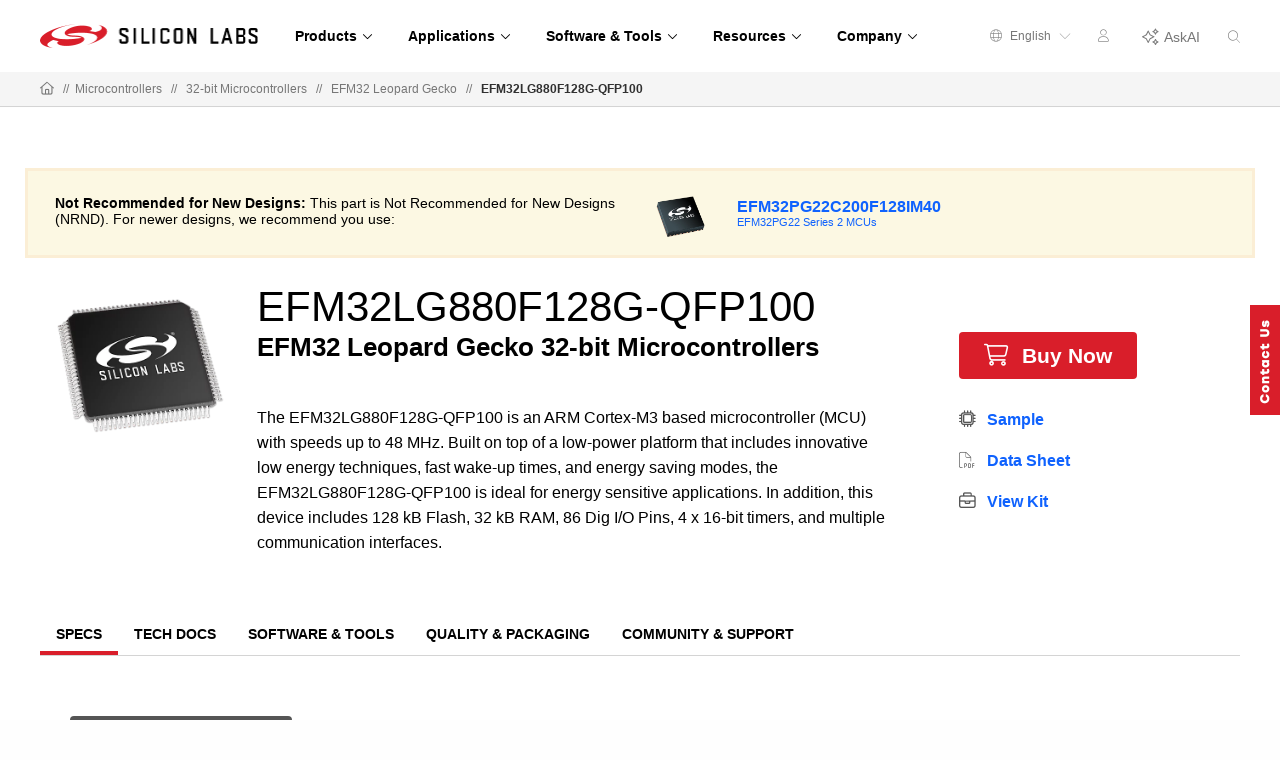

--- FILE ---
content_type: text/html;charset=utf-8
request_url: https://www.silabs.com/mcu/32-bit-microcontrollers/efm32-leopard-gecko/device.efm32lg880f128g-qfp100
body_size: 23847
content:
<!doctype html>
<html lang="en">

	<head>
		
<meta charset="utf-8"/>
<meta name="viewport" content="width=device-width,initial-scale=1"/>
<meta http-equiv="X-UA-Compatible" content="IE=edge"/>





	<title>EFM32LG880F128G-QFP100 - Silicon Labs</title>
	<meta property="og:title" content="EFM32LG880F128G-QFP100 - Silicon Labs"/>
	<meta name="keywords" content="Leopard Gecko, ICs, Device Page, EFM32LG880F128G-QFP100, EFM32LG880F128G-F-QFP100, EFM32LG880F128G-F-QFP100R"/>
	<meta name="description" content="The EFM32LG880F128G-QFP100 is an ARM Cortex-M3 based microcontroller (MCU) with speeds up to 48 MHz.&amp;nbsp;Built on top of a low-power platform that includes innovative low energy techniques, fast wake-up times, and energy saving modes, the EFM32LG880F128G-QFP100 is ideal for energy sensitive applications. In addition, this device includes 128 kB Flash, 32 kB RAM, 86 Dig I/O Pins, 4 x 16-bit timers, and multiple communication interfaces.
"/>
	<meta property="og:description" content="The EFM32LG880F128G-QFP100 is an ARM Cortex-M3 based microcontroller (MCU) with speeds up to 48 MHz.&amp;nbsp;Built on top of a low-power platform that includes innovative low energy techniques, fast wake-up times, and energy saving modes, the EFM32LG880F128G-QFP100 is ideal for energy sensitive applications. In addition, this device includes 128 kB Flash, 32 kB RAM, 86 Dig I/O Pins, 4 x 16-bit timers, and multiple communication interfaces.
"/>


<meta property="og:image" content="https://www.silabs.com/content/dam/siliconlabs/images/social-thumbnails/homepage-thumbnail.png"/>
<meta name="partnumber" content="EFM32LG880F128G-QFP100"/>




<meta name="publish-date" content="2025-06-05T10:47:10.946Z">
<meta name="product-category" content="32-bit MCUs">
<meta name="product-family" content="Leopard Gecko">
<meta name="language" content="en">
<meta name="device-type" content="ICs">
<meta name="product-hierarchy" content="Microcontrollers,Microcontrollers|32-bit MCUs,Microcontrollers|32-bit MCUs|Leopard Gecko">
<meta name="product-line" content="Microcontrollers">
<meta name="content-type" content="Device Page">


<script defer="defer" type="text/javascript" src="https://rum.hlx.page/.rum/@adobe/helix-rum-js@%5E2/dist/rum-standalone.js" data-routing="env=prod,tier=publish,ams=Silicon Laboratories Inc"></script>
<link rel="icon" href="/etc.clientlibs/siliconlabs/clientlibs/clientlib-global/resources/images/favicon.ico?1769534636757"/>
<link rel="apple-touch-icon-precomposed" href="/etc.clientlibs/siliconlabs/clientlibs/clientlib-global/resources/images/apple-touch-icon-precomposed.png"/>


<link rel="canonical" href="https://www.silabs.com/mcu/32-bit-microcontrollers/efm32-leopard-gecko/device.efm32lg880f128g-qfp100"/>
<meta property="og:url" content="https://www.silabs.com/mcu/32-bit-microcontrollers/efm32-leopard-gecko/device.efm32lg880f128g-qfp100"/>
<link rel="alternate" hreflang="x-default" href="https://www.silabs.com/mcu/32-bit-microcontrollers/efm32-leopard-gecko/device.efm32lg880f128g-qfp100"/>
<link rel="alternate" hreflang="en" href="https://www.silabs.com/mcu/32-bit-microcontrollers/efm32-leopard-gecko/device.efm32lg880f128g-qfp100"/>
<link rel="alternate" hreflang="ja" href="https://jp.silabs.com/mcu/32-bit-microcontrollers/efm32-leopard-gecko/device.efm32lg880f128g-qfp100"/>
<link rel="alternate" hreflang="zh-cn" href="https://cn.silabs.com/mcu/32-bit-microcontrollers/efm32-leopard-gecko/device.efm32lg880f128g-qfp100"/>




<!-- be_ixf, sdk, gho-->
<meta name="be:sdk" content="java_sdk_1.5.0" />
<meta name="be:timer" content="15ms" />
<meta name="be:norm_url" content="https://www.silabs.com/mcu/32-bit-microcontrollers/efm32-leopard-gecko/device" />
<meta name="be:capsule_url" content="https://ixf2-api.bc0a.com/api/ixf/1.0.0/get_capsule/f00000000188377/01606655062" />
<meta name="be:api_dt" content="pny_2025; pnm_12; pnd_18; pnh_07; pnmh_34; pn_epoch:1766072064916" />
<meta name="be:mod_dt" content="pny_2025; pnm_12; pnd_18; pnh_07; pnmh_34; pn_epoch:1766072064916" />
<meta name="be:orig_url" content="https://www.silabs.com/mcu/32-bit-microcontrollers/efm32-leopard-gecko/device?tab=softwareandtools" />
<meta name="be:messages" content="0" />

<script data-cfasync="false" data-testmode="true" id="marvel" data-customerid="f00000000188377" src="https://marvel-b2-cdn.bc0a.com/marvel.js"></script>


<script type="application/ld+json">
	{
		"@context": "http://schema.org",
		"@type": "Corporation",
		"name": "Silicon Labs",
		"description": "Leaders in secure, intelligent wireless technology for a more connected world",
		"image": "https://www.silabs.com/etc.clientlibs/siliconlabs/clientlibs/clientlib-global/resources/images/logo.png",
		"logo": "https://www.silabs.com/etc.clientlibs/siliconlabs/clientlibs/clientlib-global/resources/images/logo.png",
		"url": "https://www.silabs.com",
		"telephone": "+1-512-416-8500",
		"sameAs": ["https://twitter.com/siliconlabs","https://www.silabs.com/linkedin","https://www.silabs.com/facebook","http://www.youtube.com/viralsilabs","https://www.instagram.com/siliconlabs","https://en.wikipedia.org/wiki/Silicon_Labs","https://www.wikidata.org/wiki/Q2286044","https://www.crunchbase.com/organization/silicon-laboratories","http://weibo.com/siliconlabs" ,"http://i.youku.com/u/UMzQ2MzEwMzU2"],
		"address": {
			"@type": "PostalAddress",
			"streetAddress": "400 West Cesar Chavez",
			"addressLocality": "Austin",
			"postalCode": "78701",
			"addressCountry": "USA"
		}
	}
</script>
		




    
    <link rel="preload" as="style" onload="this.rel='stylesheet'" href="https://www.silabs.com/searchui/css/CoveoFullSearch.min.css"/>


<link rel="preload" as="style" href="/conf/global/settings/dam/dm/presets/css/siliconlabs_html5_videoviewer.css"/>



    
<link rel="stylesheet" href="/etc.clientlibs/siliconlabs/clientlibs/clientlib-all.min.5126fd14435a02ade52af72e9bf1b055.css" type="text/css">
<link rel="stylesheet" href="/etc.clientlibs/siliconlabs/clientlibs/clientlib-global.min.48903a3f0c7be7b3c4d2724033cf4f4f.css" type="text/css">
<link rel="stylesheet" href="/etc.clientlibs/siliconlabs/clientlibs/clientlib-content.min.5ac33be0c94e49b69d694755475f918b.css" type="text/css">
<link rel="stylesheet" href="/etc.clientlibs/siliconlabs/clientlibs/clientlib-components.min.d41d8cd98f00b204e9800998ecf8427e.css" type="text/css">




    
<script src="/etc.clientlibs/clientlibs/granite/jquery/granite/csrf.min.56934e461ff6c436f962a5990541a527.js"></script>












	</head>

	<body class="slbs2 page l4deviceandmodulepage">
		<div class="off-canvas-wrapper">
			<div class="off-canvas-wrapper-inner" data-off-canvas-wrapper>
				<div class="off-canvas-content" data-off-canvas-content>
					





	
	
	
	<div class="global-header">
		<header class="slbs2-header slbs2-nav">
	<div class="row">
		<div class="column">
			<div class="nav-container">
				<div class="logo">
					<a href="//www.silabs.com/" class="logo-link" id="sitelogo">
						<img src="/etc.clientlibs/siliconlabs/clientlibs/clientlib-global/resources/images/redesign-logo.png" alt="Silicon Labs"/>
					</a>
					<button class="menu-button" data-toggle="mobile-menu" aria-label="Open Menu"><i class="fal fa-bars"></i></button>
					<div class="menu-button-close"><i class="fal fa-times"></i></div>
				</div>
				<div class="scrolling-menu">
					<div class="nav-content">
						<div class="nav-content-container">




    
        
        
        <div class="newpar new section">

</div>

    
        
        
        <div class="par iparys_inherited">

    
    
    
    
        
        
        <div class="navigation-globalnav parbase">

<div class="slbs2-global-navigation">
    <div class="gn-main-menu">
        <ul class="gn-main-menu-list">
            
            
            <li class="list-item navigation-grid">
                
                    <div class="back-to-top">&#10229; Back</div>
                
                <a href="#" id="Products" class="list-item-link"><span class="all">Products</span>
                    
                    <div class="hr-div"></div>
                </a>
                <div class="secondary-nav-wrapper navigation-grid">
                    <div class="secondary-nav-content">



    <div class="slbs2-navigation-grid">
        <div class="navigation-grid-row">
            
                <div class="navigation-grid-column">
                    
                    <div class="inner">




    
    
    <div class="navigation-featured">

<div class="slbs2-navigation-featured">
    <div class="navigation-featured-heading">2026 Tech Talks</div>
    <div class="navigation-featured-details">
        <a class="featured-navigation-banner" href="/about-us/events/tech-talks-wireless-technology-training">
            <div class="navigation-featured-image">
                
                <img itemprop="image" src="/content/dam/siliconlabs/images/webinar/tech-talks/tech-talks-2026-poster.png" srcset="/content/dam/siliconlabs/images/webinar/tech-talks/tech-talks-2026-poster.png" loading="lazy"/>
            </div>
            <div class="navigation-featured-text">
                <div class="navigation-featured-title">
                    Get ready for deeper learning, bigger ideas, and the expert guidance to bring your next breakthrough to market faster.
                </div>
                <div class="navigation-featured-description">
                    
                </div>
            </div>
        </a>
    </div>
</div>
</div>


</div>
                </div>
            
                <div class="navigation-grid-column">
                    
                    <div class="inner">




    
    
    <div class="navigation-navitem parsys">

<div class="navigation-item ">
    <div class="nav-item-heading"><a id="Wireless" class="mobile-level3-item" href="/wireless">Wireless</a><span class="mobile-level2-item">Wireless</span></div>
    <div class="nav-items-cols">
        <div class="nav-items ">
            <div class="nav-item">
                <div class="nav-item-content">
                    <a id="AmazonSidewalk" class="nav-item-title  " href="/wireless/amazon-sidewalk">Amazon Sidewalk
                        
                    </a>
                </div>
            </div>
        
            <div class="nav-item">
                <div class="nav-item-content">
                    <a id="Bluetooth" class="nav-item-title  " href="/wireless/bluetooth">Bluetooth
                        
                    </a>
                </div>
            </div>
        
            <div class="nav-item">
                <div class="nav-item-content">
                    <a id="LPWAN" class="nav-item-title  " href="/wireless/lpwan">LPWAN
                        
                    </a>
                </div>
            </div>
        
            <div class="nav-item">
                <div class="nav-item-content">
                    <a id="Matter" class="nav-item-title  " href="/wireless/matter">Matter
                        
                    </a>
                </div>
            </div>
        
            <div class="nav-item">
                <div class="nav-item-content">
                    <a id="Multiprotocol" class="nav-item-title  " href="/wireless/multiprotocol">Multiprotocol
                        
                    </a>
                </div>
            </div>
        
            <div class="nav-item">
                <div class="nav-item-content">
                    <a id="Proprietary" class="nav-item-title  " href="/wireless/proprietary">Proprietary
                        
                    </a>
                </div>
            </div>
        
            <div class="nav-item">
                <div class="nav-item-content">
                    <a id="Thread" class="nav-item-title  " href="/wireless/thread">Thread
                        
                    </a>
                </div>
            </div>
        
            <div class="nav-item">
                <div class="nav-item-content">
                    <a id="WiFi" class="nav-item-title  " href="/wireless/wi-fi">Wi-Fi
                        
                    </a>
                </div>
            </div>
        
            <div class="nav-item">
                <div class="nav-item-content">
                    <a id="WiSUN" class="nav-item-title  " href="/wireless/wi-sun">Wi-SUN
                        
                    </a>
                </div>
            </div>
        
            <div class="nav-item">
                <div class="nav-item-content">
                    <a id="ZWave" class="nav-item-title  " href="/wireless/z-wave">Z-Wave
                        
                    </a>
                </div>
            </div>
        
            <div class="nav-item">
                <div class="nav-item-content">
                    <a id="Zigbee" class="nav-item-title  " href="/wireless/zigbee">Zigbee
                        
                    </a>
                </div>
            </div>
        </div>
    </div>
</div>
</div>


</div>
                </div>
            
                <div class="navigation-grid-column">
                    
                    <div class="inner">




    
    
    <div class="navigation-navitem parsys">

<div class="navigation-item ">
    <div class="nav-item-heading"><span id="NonWireless" class="mobile-level3-item">Non-Wireless</span><span class="mobile-level2-item">Non-Wireless</span></div>
    <div class="nav-items-cols">
        <div class="nav-items ">
            <div class="nav-item">
                <div class="nav-item-content">
                    <a id="MCUs" class="nav-item-title  " href="/mcu">MCUs
                        
                    </a>
                </div>
            </div>
        
            <div class="nav-item">
                <div class="nav-item-content">
                    <a id="PowerManagement" class="nav-item-title  " href="/power/efp01-power-management-ic">Power Management
                        
                    </a>
                </div>
            </div>
        
            <div class="nav-item">
                <div class="nav-item-content">
                    <a id="Sensors" class="nav-item-title  " href="/sensors">Sensors
                        
                    </a>
                </div>
            </div>
        
            <div class="nav-item">
                <div class="nav-item-content">
                    <a id="USBBridges" class="nav-item-title  " href="/interface/usb-bridges">USB Bridges
                        
                    </a>
                </div>
            </div>
        </div>
    </div>
</div>
</div>


</div>
                </div>
            
                <div class="navigation-grid-column">
                    
                    <div class="inner">




    
    
    <div class="navigation-navitem parsys">

<div class="navigation-item ">
    <div class="nav-item-heading"><span id="IoTTechnologies" class="mobile-level3-item">IoT Technologies</span><span class="mobile-level2-item">IoT Technologies</span></div>
    <div class="nav-items-cols">
        <div class="nav-items ">
            <div class="nav-item">
                <div class="nav-item-content">
                    <a id="ChannelSounding" class="nav-item-title  " href="/wireless/bluetooth/channel-sounding">Channel Sounding
                        
                    </a>
                </div>
            </div>
        
            <div class="nav-item">
                <div class="nav-item-content">
                    <a id="EnergyHarvesting" class="nav-item-title  " href="/wireless/energy-harvesting">Energy Harvesting
                        
                    </a>
                </div>
            </div>
        
            <div class="nav-item">
                <div class="nav-item-content">
                    <a id="MachineLearning" class="nav-item-title  " href="/applications/artificial-intelligence-machine-learning">Machine Learning
                        
                    </a>
                </div>
            </div>
        
            <div class="nav-item">
                <div class="nav-item-content">
                    <a id="Security" class="nav-item-title  " href="/security">Security
                        
                    </a>
                </div>
            </div>
        </div>
    </div>
</div>
</div>


</div>
                </div>
            
                <div class="navigation-grid-column">
                    
                    <div class="inner">




    
    
    <div class="navigation-navitem parsys">

<div class="navigation-item ">
    <div class="nav-item-heading"><a id="Services" class="mobile-level3-item" href="/services">Services</a><span class="mobile-level2-item">Services</span></div>
    <div class="nav-items-cols">
        <div class="nav-items ">
            <div class="nav-item">
                <div class="nav-item-content">
                    <a id="CustomPartManufacturing" class="nav-item-title  " href="/services/custom-part-manufacturing-service">Custom Part Manufacturing
                        
                    </a>
                </div>
            </div>
        
            <div class="nav-item">
                <div class="nav-item-content">
                    <a id="DeveloperServices" class="nav-item-title  " href="/services/developer-services">Developer Services
                        
                    </a>
                </div>
            </div>
        
            <div class="nav-item">
                <div class="nav-item-content">
                    <a id="SDKExtendedMaintenanceService" class="nav-item-title  " href="/services/sdk-extended-maintenance-service">SDK Extended Maintenance Service
                        
                    </a>
                </div>
            </div>
        </div>
    </div>
</div>
</div>


</div>
                </div>
            
        </div>
    </div>


</div>
                </div>
            </li>
        
            
            
            <li class="list-item navigation-grid">
                
                    <div class="back-to-top">&#10229; Back</div>
                
                <a href="#" id="Applications" class="list-item-link"><span class="all">Applications</span>
                    
                    <div class="hr-div"></div>
                </a>
                <div class="secondary-nav-wrapper navigation-grid">
                    <div class="secondary-nav-content">



    <div class="slbs2-navigation-grid">
        <div class="navigation-grid-row">
            
                <div class="navigation-grid-column">
                    
                    <div class="inner">




    
    
    <div class="navigation-navitem parsys">

<div class="navigation-item ">
    <div class="nav-item-heading"><a id="SmartHome" class="mobile-level3-item" href="/applications/smart-home">Smart Home</a><span class="mobile-level2-item">Smart Home</span></div>
    <div class="nav-items-cols">
        <div class="nav-items ">
            <div class="nav-item">
                <div class="nav-item-content">
                    <a id="Appliances" class="nav-item-title  " href="/applications/smart-home/appliances">Appliances
                        
                    </a>
                </div>
            </div>
        
            <div class="nav-item">
                <div class="nav-item-content">
                    <a id="ConnectedOutdoor" class="nav-item-title  " href="/applications/smart-home/connected-outdoor">Connected Outdoor
                        
                    </a>
                </div>
            </div>
        
            <div class="nav-item">
                <div class="nav-item-content">
                    <a id="EntertainmentDevices" class="nav-item-title  " href="/applications/smart-home/entertainment-devices">Entertainment Devices
                        
                    </a>
                </div>
            </div>
        
            <div class="nav-item">
                <div class="nav-item-content">
                    <a id="IoTGateways" class="nav-item-title  " href="/applications/smart-home/iot-gateways">IoT Gateways
                        
                    </a>
                </div>
            </div>
        
            <div class="nav-item">
                <div class="nav-item-content">
                    <a id="LEDLighting" class="nav-item-title  " href="/applications/smart-home/led-lighting">LED Lighting
                        
                    </a>
                </div>
            </div>
        
            <div class="nav-item">
                <div class="nav-item-content">
                    <a id="SecurityCameras" class="nav-item-title  " href="/applications/smart-home/security-cameras">Security Cameras
                        
                    </a>
                </div>
            </div>
        
            <div class="nav-item">
                <div class="nav-item-content">
                    <a id="Sensors" class="nav-item-title  " href="/applications/smart-home/sensors">Sensors
                        
                    </a>
                </div>
            </div>
        
            <div class="nav-item">
                <div class="nav-item-content">
                    <a id="SmartLocks" class="nav-item-title  " href="/applications/smart-home/smart-locks">Smart Locks
                        
                    </a>
                </div>
            </div>
        
            <div class="nav-item">
                <div class="nav-item-content">
                    <a id="Switches" class="nav-item-title  " href="/applications/smart-home/switches">Switches
                        
                    </a>
                </div>
            </div>
        </div>
    </div>
</div>
</div>


</div>
                </div>
            
                <div class="navigation-grid-column">
                    
                    <div class="inner">




    
    
    <div class="navigation-navitem parsys">

<div class="navigation-item ">
    <div class="nav-item-heading"><a id="IndustrialIoT" class="mobile-level3-item" href="/applications/industrial-iot">Industrial IoT</a><span class="mobile-level2-item">Industrial IoT</span></div>
    <div class="nav-items-cols">
        <div class="nav-items ">
            <div class="nav-item">
                <div class="nav-item-content">
                    <a id="AccessControl" class="nav-item-title  " href="/applications/industrial-iot/access-control">Access Control
                        
                    </a>
                </div>
            </div>
        
            <div class="nav-item">
                <div class="nav-item-content">
                    <a id="AssetTracking" class="nav-item-title  " href="/applications/industrial-iot/asset-tracking">Asset Tracking
                        
                    </a>
                </div>
            </div>
        
            <div class="nav-item">
                <div class="nav-item-content">
                    <a id="BatteryPoweredTools" class="nav-item-title  " href="/applications/industrial-iot/battery-powered-tools">Battery-Powered Tools
                        
                    </a>
                </div>
            </div>
        
            <div class="nav-item">
                <div class="nav-item-content">
                    <a id="CircuitBreakers" class="nav-item-title  " href="/applications/industrial-iot/circuit-breakers">Circuit Breakers
                        
                    </a>
                </div>
            </div>
        
            <div class="nav-item">
                <div class="nav-item-content">
                    <a id="CommercialLighting" class="nav-item-title  " href="/applications/industrial-iot/commercial-lighting">Commercial Lighting
                        
                    </a>
                </div>
            </div>
        
            <div class="nav-item">
                <div class="nav-item-content">
                    <a id="ElectricSubmetering" class="nav-item-title  " href="/applications/industrial-iot/submetering">Electric Submetering
                        
                    </a>
                </div>
            </div>
        
            <div class="nav-item">
                <div class="nav-item-content">
                    <a id="EmergencyLighting" class="nav-item-title  " href="/applications/industrial-iot/emergency-lighting">Emergency Lighting
                        
                    </a>
                </div>
            </div>
        
            <div class="nav-item">
                <div class="nav-item-content">
                    <a id="FactoryAutomation" class="nav-item-title  " href="/applications/industrial-iot/factory-automation">Factory Automation
                        
                    </a>
                </div>
            </div>
        
            <div class="nav-item">
                <div class="nav-item-content">
                    <a id="HumanMachineInterface" class="nav-item-title  " href="/applications/industrial-iot/human-machine-interface">Human Machine Interface
                        
                    </a>
                </div>
            </div>
        
            <div class="nav-item">
                <div class="nav-item-content">
                    <a id="IndustrialWearables" class="nav-item-title  " href="/applications/industrial-iot/industrial-wearables">Industrial Wearables
                        
                    </a>
                </div>
            </div>
        
            <div class="nav-item">
                <div class="nav-item-content">
                    <a id="PredictiveMaintenance" class="nav-item-title  " href="/applications/industrial-iot/predictive-maintenance">Predictive Maintenance
                        
                    </a>
                </div>
            </div>
        
            <div class="nav-item">
                <div class="nav-item-content">
                    <a id="ProcessAutomation" class="nav-item-title  " href="/applications/industrial-iot/process-automation">Process Automation
                        
                    </a>
                </div>
            </div>
        
            <div class="nav-item">
                <div class="nav-item-content">
                    <a id="SmartHVAC" class="nav-item-title  " href="/applications/industrial-iot/hvac">Smart HVAC
                        
                    </a>
                </div>
            </div>
        </div>
    </div>
</div>
</div>


</div>
                </div>
            
                <div class="navigation-grid-column">
                    
                    <div class="inner">




    
    
    <div class="navigation-navitem parsys">

<div class="navigation-item ">
    <div class="nav-item-heading"><a id="SmartCities" class="mobile-level3-item" href="/applications/smart-cities">Smart Cities</a><span class="mobile-level2-item">Smart Cities</span></div>
    <div class="nav-items-cols">
        <div class="nav-items ">
            <div class="nav-item">
                <div class="nav-item-content">
                    <a id="BatteryStorage" class="nav-item-title  " href="/applications/smart-cities/energy-production-and-storage/battery-storage">Battery Storage
                        
                    </a>
                </div>
            </div>
        
            <div class="nav-item">
                <div class="nav-item-content">
                    <a id="EVChargingStations" class="nav-item-title  " href="/applications/smart-cities/energy-production-and-storage/ev-charging">EV Charging Stations
                        
                    </a>
                </div>
            </div>
        
            <div class="nav-item">
                <div class="nav-item-content">
                    <a id="SmartAgriculture" class="nav-item-title  " href="/applications/smart-cities/smart-agriculture">Smart Agriculture
                        
                    </a>
                </div>
            </div>
        
            <div class="nav-item">
                <div class="nav-item-content">
                    <a id="SmartBuildings" class="nav-item-title  " href="/applications/smart-cities/smart-buildings">Smart Buildings
                        
                    </a>
                </div>
            </div>
        
            <div class="nav-item">
                <div class="nav-item-content">
                    <a id="SmartMetering" class="nav-item-title  " href="/applications/smart-cities/smart-metering">Smart Metering
                        
                    </a>
                </div>
            </div>
        
            <div class="nav-item">
                <div class="nav-item-content">
                    <a id="SmartSolarPVSystem" class="nav-item-title  " href="/applications/smart-cities/energy-production-and-storage/solar-panels">Smart Solar PV System
                        
                    </a>
                </div>
            </div>
        
            <div class="nav-item">
                <div class="nav-item-content">
                    <a id="StreetLighting" class="nav-item-title  " href="/applications/smart-cities/street-lighting">Street Lighting
                        
                    </a>
                </div>
            </div>
        </div>
    </div>
</div>
</div>


</div>
                </div>
            
                <div class="navigation-grid-column">
                    
                    <div class="inner">




    
    
    <div class="navigation-navitem parsys">

<div class="navigation-item ">
    <div class="nav-item-heading"><a id="SmartRetail" class="mobile-level3-item" href="/applications/smart-retail">Smart Retail</a><span class="mobile-level2-item">Smart Retail</span></div>
    <div class="nav-items-cols">
        <div class="nav-items ">
            <div class="nav-item">
                <div class="nav-item-content">
                    <a id="CommercialLighting" class="nav-item-title  " href="/applications/smart-retail/commercial-lighting-retail">Commercial Lighting
                        
                    </a>
                </div>
            </div>
        
            <div class="nav-item">
                <div class="nav-item-content">
                    <a id="DirectionFinding" class="nav-item-title  " href="/applications/smart-retail/direction-finding">Direction Finding
                        
                    </a>
                </div>
            </div>
        
            <div class="nav-item">
                <div class="nav-item-content">
                    <a id="ElectronicShelfLabels" class="nav-item-title  " href="/applications/smart-retail/electronic-shelf-labels">Electronic Shelf Labels
                        
                    </a>
                </div>
            </div>
        
            <div class="nav-item">
                <div class="nav-item-content">
                    <a id="LossPrevention" class="nav-item-title  " href="/applications/smart-retail/loss-prevention">Loss Prevention
                        
                    </a>
                </div>
            </div>
        
            <div class="nav-item">
                <div class="nav-item-content">
                    <a id="WiFiAccessPoints" class="nav-item-title  " href="/applications/smart-retail/enterprise-wi-fi-access-points-wireless-solutions">Wi-Fi Access Points
                        
                    </a>
                </div>
            </div>
        </div>
    </div>
</div>
</div>


</div>
                </div>
            
                <div class="navigation-grid-column">
                    
                    <div class="inner">




    
    
    <div class="navigation-navitem parsys">

<div class="navigation-item ">
    <div class="nav-item-heading"><a id="ConnectedHealth" class="mobile-level3-item" href="/applications/connected-health">Connected Health</a><span class="mobile-level2-item">Connected Health</span></div>
    <div class="nav-items-cols">
        <div class="nav-items ">
            <div class="nav-item">
                <div class="nav-item-content">
                    <a id="PortableMedicalDevices" class="nav-item-title  " href="/applications/connected-health/portable-medical-devices">Portable Medical Devices
                        
                    </a>
                </div>
            </div>
        
            <div class="nav-item">
                <div class="nav-item-content">
                    <a id="SmartHospitals" class="nav-item-title  " href="/applications/connected-health/smart-hospitals">Smart Hospitals
                        
                    </a>
                </div>
            </div>
        
            <div class="nav-item">
                <div class="nav-item-content">
                    <a id="SmartWearableDevices" class="nav-item-title  " href="/applications/connected-health/wearable-devices">Smart Wearable Devices
                        
                    </a>
                </div>
            </div>
        </div>
    </div>
</div>
</div>


</div>
                </div>
            
        </div>
    </div>


</div>
                </div>
            </li>
        
            
            
            <li class="list-item navigation-grid">
                
                    <div class="back-to-top">&#10229; Back</div>
                
                <a href="#" id="SoftwareTools" class="list-item-link"><span class="all">Software &amp; Tools</span>
                    
                    <div class="hr-div"></div>
                </a>
                <div class="secondary-nav-wrapper navigation-grid">
                    <div class="secondary-nav-content">



    <div class="slbs2-navigation-grid">
        <div class="navigation-grid-row">
            
                <div class="navigation-grid-column">
                    
                    <div class="inner">




    
    
    <div class="navigation-featured">

<div class="slbs2-navigation-featured">
    
    <div class="navigation-featured-details">
        <a class="featured-navigation-banner" href="/software-and-tools/simplicity-studio">
            <div class="navigation-featured-image">
                
                <img itemprop="image" src="/content/dam/siliconlabs/images/software/development_environments/simplicity-studio-poster.png" srcset="/content/dam/siliconlabs/images/software/development_environments/simplicity-studio-poster.png" loading="lazy"/>
            </div>
            <div class="navigation-featured-text">
                <div class="navigation-featured-title">
                    Simplicity Studio 6
                </div>
                <div class="navigation-featured-description">
                    Fast track IoT development
                </div>
            </div>
        </a>
    </div>
</div>
</div>


</div>
                </div>
            
                <div class="navigation-grid-column">
                    
                    <div class="inner">




    
    
    <div class="navigation-navitem parsys">

<div class="navigation-item ">
    <div class="nav-item-heading"><a id="SoftwareTools" class="mobile-level3-item" href="/software-and-tools">Software &amp; Tools</a><span class="mobile-level2-item">Software &amp; Tools</span></div>
    <div class="nav-items-cols">
        <div class="nav-items ">
            <div class="nav-item">
                <div class="nav-item-content">
                    <a id="SimplicityAISDK" class="nav-item-title  " href="/software-and-tools/simplicity-ai-sdk">Simplicity AI SDK
                        
                    </a>
                </div>
            </div>
        
            <div class="nav-item">
                <div class="nav-item-content">
                    <a id="SoftwareDevelopmentKitsSDKs" class="nav-item-title  " href="/software-and-tools/software-development-kits">Software Development Kits (SDKs)
                        
                    </a>
                </div>
            </div>
        
            <div class="nav-item">
                <div class="nav-item-content">
                    <a id="SDKReleaseNotes" class="nav-item-title  " href="https://docs.silabs.com/sisdk-release-notes/latest/sisdk-release-notes-overview/">SDK Release Notes
                        
                    </a>
                </div>
            </div>
        
            <div class="nav-item">
                <div class="nav-item-content">
                    <a id="SoftwareReferenceDocumentation" class="nav-item-title  " href="https://docs.silabs.com">Software Reference Documentation
                        
                    </a>
                </div>
            </div>
        
            <div class="nav-item">
                <div class="nav-item-content">
                    <a id="SoftwareDevelopmentTools" class="nav-item-title  " href="/software-and-tools/simplicity-studio/developer-tools">Software Development Tools
                        
                    </a>
                </div>
            </div>
        
            <div class="nav-item">
                <div class="nav-item-content">
                    <a id="HardwareDevelopmentTools" class="nav-item-title  " href="/development-tools">Hardware Development Tools
                        
                    </a>
                </div>
            </div>
        
            <div class="nav-item">
                <div class="nav-item-content">
                    <a id="HardwareDocumentation" class="nav-item-title  " href="/support/resources">Hardware Documentation
                        
                    </a>
                </div>
            </div>
        
            <div class="nav-item">
                <div class="nav-item-content">
                    <a id="GitHubResources" class="nav-item-title  " href="/software-and-tools/github">GitHub Resources
                        
                    </a>
                </div>
            </div>
        </div>
    </div>
</div>
</div>


</div>
                </div>
            
                <div class="navigation-grid-column">
                    
                    <div class="inner">




    
    
    <div class="navigation-navitem parsys">

<div class="navigation-item ">
    <div class="nav-item-heading"><span id="DeveloperJourneys" class="mobile-level3-item">Developer Journeys</span><span class="mobile-level2-item">Developer Journeys</span></div>
    <div class="nav-items-cols">
        <div class="nav-items ">
            <div class="nav-item">
                <div class="nav-item-content">
                    <a id="AIML" class="nav-item-title  " href="/applications/artificial-intelligence-machine-learning/ai-ml-developer-journey">AI/ML
                        
                    </a>
                </div>
            </div>
        
            <div class="nav-item">
                <div class="nav-item-content">
                    <a id="AmazonSidewalk" class="nav-item-title  " href="/ecosystems/extend-iot-device-range-with-amazon-sidewalk">Amazon Sidewalk
                        
                    </a>
                </div>
            </div>
        
            <div class="nav-item">
                <div class="nav-item-content">
                    <a id="Bluetooth" class="nav-item-title  " href="/wireless/bluetooth/bluetooth-developer-journey">Bluetooth
                        
                    </a>
                </div>
            </div>
        
            <div class="nav-item">
                <div class="nav-item-content">
                    <a id="BluetoothMesh" class="nav-item-title  " href="/wireless/bluetooth/bluetooth-mesh/bluetooth-mesh-developer-journey">Bluetooth Mesh
                        
                    </a>
                </div>
            </div>
        
            <div class="nav-item">
                <div class="nav-item-content">
                    <a id="GoogleHome" class="nav-item-title  " href="/ecosystems/speed-development-for-the-google-home-ecosystem">Google Home
                        
                    </a>
                </div>
            </div>
        
            <div class="nav-item">
                <div class="nav-item-content">
                    <a id="Matter" class="nav-item-title  " href="/wireless/matter/matter-developer-journey">Matter
                        
                    </a>
                </div>
            </div>
        
            <div class="nav-item">
                <div class="nav-item-content">
                    <a id="SimplicitySDKforZephyr" class="nav-item-title  " href="/software-and-tools/zephyr-rtos">Simplicity SDK for Zephyr
                        
                    </a>
                </div>
            </div>
        
            <div class="nav-item">
                <div class="nav-item-content">
                    <a id="WiFi" class="nav-item-title  " href="/wireless/wi-fi/wi-fi-developer-journey">Wi-Fi
                        
                    </a>
                </div>
            </div>
        </div>
    </div>
</div>
</div>


</div>
                </div>
            
                <div class="navigation-grid-column">
                    
                    <div class="inner">




    
    
    <div class="navigation-navitem parsys">

<div class="navigation-item ">
    <div class="nav-item-heading"><a id="Services" class="mobile-level3-item" href="/services">Services</a><span class="mobile-level2-item">Services</span></div>
    <div class="nav-items-cols">
        <div class="nav-items ">
            <div class="nav-item">
                <div class="nav-item-content">
                    <a id="CustomPartManufacturing" class="nav-item-title  " href="/services/custom-part-manufacturing-service">Custom Part Manufacturing
                        
                    </a>
                </div>
            </div>
        
            <div class="nav-item">
                <div class="nav-item-content">
                    <a id="DeveloperServices" class="nav-item-title  " href="/services/developer-services">Developer Services
                        
                    </a>
                </div>
            </div>
        
            <div class="nav-item">
                <div class="nav-item-content">
                    <a id="SDKExtendedMaintenanceService" class="nav-item-title  " href="/services/sdk-extended-maintenance-service">SDK Extended Maintenance Service
                        
                    </a>
                </div>
            </div>
        </div>
    </div>
</div>
</div>


</div>
                </div>
            
        </div>
    </div>


</div>
                </div>
            </li>
        
            
            
            <li class="list-item navigation-grid">
                
                    <div class="back-to-top">&#10229; Back</div>
                
                <a href="#" id="Resources" class="list-item-link"><span class="all">Resources</span>
                    
                    <div class="hr-div"></div>
                </a>
                <div class="secondary-nav-wrapper navigation-grid">
                    <div class="secondary-nav-content">



    <div class="slbs2-navigation-grid">
        <div class="navigation-grid-row">
            
                <div class="navigation-grid-column">
                    
                    <div class="inner">




    
    
    <div class="navigation-navitem parsys">

<div class="navigation-item ">
    <div class="nav-item-heading"><span id="Documentation" class="mobile-level3-item">Documentation</span><span class="mobile-level2-item">Documentation</span></div>
    <div class="nav-items-cols">
        <div class="nav-items ">
            <div class="nav-item">
                <div class="nav-item-content">
                    <a id="Blog" class="nav-item-title  " href="/blog">Blog
                        
                    </a>
                </div>
            </div>
        
            <div class="nav-item">
                <div class="nav-item-content">
                    <a id="CaseStudies" class="nav-item-title  " href="/applications/case-studies">Case Studies
                        
                    </a>
                </div>
            </div>
        
            <div class="nav-item">
                <div class="nav-item-content">
                    <a id="SoftwareDocumentation" class="nav-item-title  " href="https://docs.silabs.com/">Software Documentation
                        
                    </a>
                </div>
            </div>
        
            <div class="nav-item">
                <div class="nav-item-content">
                    <a id="TechnicalLibrary" class="nav-item-title  " href="/support/resources">Technical Library
                        
                    </a>
                </div>
            </div>
        
            <div class="nav-item">
                <div class="nav-item-content">
                    <a id="Whitepapers" class="nav-item-title  " href="/whitepapers">Whitepapers
                        
                    </a>
                </div>
            </div>
        </div>
    </div>
</div>
</div>


</div>
                </div>
            
                <div class="navigation-grid-column">
                    
                    <div class="inner">




    
    
    <div class="navigation-navitem parsys">

<div class="navigation-item ">
    <div class="nav-item-heading"><a id="Training" class="mobile-level3-item" href="/support/training">Training</a><span class="mobile-level2-item">Training</span></div>
    <div class="nav-items-cols">
        <div class="nav-items ">
            <div class="nav-item">
                <div class="nav-item-content">
                    <a id="TechTalks2026" class="nav-item-title  " href="/about-us/events/tech-talks-wireless-technology-training">Tech Talks 2026
                        
                    </a>
                </div>
            </div>
        
            <div class="nav-item">
                <div class="nav-item-content">
                    <a id="WorksWithOnDemand2025" class="nav-item-title  " href="/about-us/events/works-with-2025-on-demand">Works With On-Demand 2025
                        
                    </a>
                </div>
            </div>
        
            <div class="nav-item">
                <div class="nav-item-content">
                    <a id="Webinars" class="nav-item-title  " href="/support/training.ct-webinars">Webinars
                        
                    </a>
                </div>
            </div>
        
            <div class="nav-item">
                <div class="nav-item-content">
                    <a id="Curriculum" class="nav-item-title  " href="/support/training.ct-training_curriculum">Curriculum
                        
                    </a>
                </div>
            </div>
        </div>
    </div>
</div>
</div>


</div>
                </div>
            
                <div class="navigation-grid-column">
                    
                    <div class="inner">




    
    
    <div class="navigation-navitem parsys">

<div class="navigation-item ">
    <div class="nav-item-heading"><a id="Partners" class="mobile-level3-item" href="/partner-network">Partners</a><span class="mobile-level2-item">Partners</span></div>
    <div class="nav-items-cols">
        <div class="nav-items ">
            <div class="nav-item">
                <div class="nav-item-content">
                    <a id="ChannelDistribution" class="nav-item-title  " href="/about-us/find-a-distributor">Channel &amp; Distribution
                        
                    </a>
                </div>
            </div>
        
            <div class="nav-item">
                <div class="nav-item-content">
                    <a id="EcosystemPartners" class="nav-item-title  " href="/ecosystems">Ecosystem Partners
                        
                    </a>
                </div>
            </div>
        
            <div class="nav-item">
                <div class="nav-item-content">
                    <a id="PartnerNetwork" class="nav-item-title  " href="/partner-network">Partner Network
                        
                    </a>
                </div>
            </div>
        </div>
    </div>
</div>
</div>


</div>
                </div>
            
                <div class="navigation-grid-column">
                    
                    <div class="inner">




    
    
    <div class="navigation-navitem parsys">

<div class="navigation-item ">
    <div class="nav-item-heading"><a id="Services" class="mobile-level3-item" href="/services">Services</a><span class="mobile-level2-item">Services</span></div>
    <div class="nav-items-cols">
        <div class="nav-items ">
            <div class="nav-item">
                <div class="nav-item-content">
                    <a id="CustomPartManufacturing" class="nav-item-title  " href="/services/custom-part-manufacturing-service">Custom Part Manufacturing
                        
                    </a>
                </div>
            </div>
        
            <div class="nav-item">
                <div class="nav-item-content">
                    <a id="DeveloperServices" class="nav-item-title  " href="/services/developer-services">Developer Services
                        
                    </a>
                </div>
            </div>
        
            <div class="nav-item">
                <div class="nav-item-content">
                    <a id="SDKExtendedMaintenanceService" class="nav-item-title  " href="/services/sdk-extended-maintenance-service">SDK Extended Maintenance Service
                        
                    </a>
                </div>
            </div>
        </div>
    </div>
</div>
</div>


</div>
                </div>
            
                <div class="navigation-grid-column">
                    
                    <div class="inner">




    
    
    <div class="navigation-navitem parsys">

<div class="navigation-item ">
    <div class="nav-item-heading"><a id="Support" class="mobile-level3-item" href="/support">Support</a><span class="mobile-level2-item">Support</span></div>
    <div class="nav-items-cols">
        <div class="nav-items ">
            <div class="nav-item">
                <div class="nav-item-content">
                    <a id="Community" class="nav-item-title  " href="https://community.silabs.com/s/">Community
                        
                    </a>
                </div>
            </div>
        
            <div class="nav-item">
                <div class="nav-item-content">
                    <a id="SubmitaTicket" class="nav-item-title  " href="https://community.silabs.com/s/support-home">Submit a Ticket
                        
                    </a>
                </div>
            </div>
        
            <div class="nav-item">
                <div class="nav-item-content">
                    <a id="QualityandPackaging" class="nav-item-title  " href="/about-us/quality">Quality and Packaging
                        
                    </a>
                </div>
            </div>
        
            <div class="nav-item">
                <div class="nav-item-content">
                    <a id="HowtoBuy" class="nav-item-title  " href="/products/buy-sample">How to Buy
                        
                    </a>
                </div>
            </div>
        
            <div class="nav-item">
                <div class="nav-item-content">
                    <a id="ReportaSecurityIssue" class="nav-item-title  " href="/security/report-security-vulnerability">Report a Security Issue
                        
                    </a>
                </div>
            </div>
        
            <div class="nav-item">
                <div class="nav-item-content">
                    <a id="ContactUs" class="nav-item-title  " href="/about-us/contact-us">Contact Us
                        
                    </a>
                </div>
            </div>
        </div>
    </div>
</div>
</div>


</div>
                </div>
            
        </div>
    </div>


</div>
                </div>
            </li>
        
            
            
            <li class="list-item navigation-grid">
                
                    <div class="back-to-top">&#10229; Back</div>
                
                <a href="#" id="Company" class="list-item-link"><span class="all">Company</span>
                    
                    <div class="hr-div"></div>
                </a>
                <div class="secondary-nav-wrapper navigation-grid">
                    <div class="secondary-nav-content">



    <div class="slbs2-navigation-grid">
        <div class="navigation-grid-row">
            
                <div class="navigation-grid-column">
                    
                    <div class="inner">




    
    
    <div class="navigation-navitem parsys">

<div class="navigation-item ">
    <div class="nav-item-heading"><a id="AboutourCompany" class="mobile-level3-item" href="/about-us">About our Company</a><span class="mobile-level2-item">About our Company</span></div>
    <div class="nav-items-cols">
        <div class="nav-items ">
            <div class="nav-item">
                <div class="nav-item-content">
                    <a id="CommunityCommitment" class="nav-item-title  " href="/about-us/community-commitment">Community Commitment
                        
                    </a>
                </div>
            </div>
        
            <div class="nav-item">
                <div class="nav-item-content">
                    <a id="InclusionatSiliconLabs" class="nav-item-title  " href="/about-us/inclusion-at-silicon-labs">Inclusion at Silicon Labs
                        
                    </a>
                </div>
            </div>
        
            <div class="nav-item">
                <div class="nav-item-content">
                    <a id="ManagementTeam" class="nav-item-title  " href="/about-us/management">Management Team
                        
                    </a>
                </div>
            </div>
        
            <div class="nav-item">
                <div class="nav-item-content">
                    <a id="Security" class="nav-item-title  " href="https://www.silabs.com/security?tab=certificates">Security
                        
                    </a>
                </div>
            </div>
        </div>
    </div>
</div>
</div>


</div>
                </div>
            
                <div class="navigation-grid-column">
                    
                    <div class="inner">




    
    
    <div class="navigation-navitem parsys">

<div class="navigation-item ">
    <div class="nav-item-heading"><a id="Sustainability" class="mobile-level3-item" href="/about-us/environmental-sustainability">Sustainability</a><span class="mobile-level2-item">Sustainability</span></div>
    <div class="nav-items-cols">
        <div class="nav-items ">
            <div class="nav-item">
                <div class="nav-item-content">
                    <a id="EnvironmentalSocialGovernance" class="nav-item-title  " href="/about-us/environmental-social-governance">Environmental, Social &amp; Governance
                        
                    </a>
                </div>
            </div>
        
            <div class="nav-item">
                <div class="nav-item-content">
                    <a id="Quality" class="nav-item-title  " href="/about-us/quality">Quality
                        
                    </a>
                </div>
            </div>
        
            <div class="nav-item">
                <div class="nav-item-content">
                    <a id="SupplyChainResponsibility" class="nav-item-title  " href="/about-us/supply-chain-responsibility">Supply Chain Responsibility
                        
                    </a>
                </div>
            </div>
        </div>
    </div>
</div>
</div>


</div>
                </div>
            
                <div class="navigation-grid-column">
                    
                    <div class="inner">




    
    
    <div class="navigation-navitem parsys">

<div class="navigation-item ">
    <div class="nav-item-heading"><span id="NewsEvents" class="mobile-level3-item">News &amp; Events</span><span class="mobile-level2-item">News &amp; Events</span></div>
    <div class="nav-items-cols">
        <div class="nav-items ">
            <div class="nav-item">
                <div class="nav-item-content">
                    <a id="Blog" class="nav-item-title  " href="/blog">Blog
                        
                    </a>
                </div>
            </div>
        
            <div class="nav-item">
                <div class="nav-item-content">
                    <a id="NewsRoom" class="nav-item-title  " href="https://news.silabs.com">News Room
                        
                    </a>
                </div>
            </div>
        
            <div class="nav-item">
                <div class="nav-item-content">
                    <a id="Events" class="nav-item-title  " href="/about-us/events">Events
                        
                    </a>
                </div>
            </div>
        </div>
    </div>
</div>
</div>


</div>
                </div>
            
                <div class="navigation-grid-column">
                    
                    <div class="inner">




    
    
    <div class="navigation-navitem parsys">

<div class="navigation-item ">
    <div class="nav-item-heading"><a id="InvestorRelations" class="mobile-level3-item" href="https://investor.silabs.com">Investor Relations</a><span class="mobile-level2-item">Investor Relations</span></div>
    <div class="nav-items-cols">
        <div class="nav-items ">
            <div class="nav-item">
                <div class="nav-item-content">
                    <a id="AnnualReportProxies" class="nav-item-title  " href="https://investor.silabs.com/financials/annual-reports-proxies">Annual Report &amp; Proxies
                        
                    </a>
                </div>
            </div>
        
            <div class="nav-item">
                <div class="nav-item-content">
                    <a id="BoardofDirectors" class="nav-item-title  " href="https://investor.silabs.com/corporate-governance/board-of-directors">Board of Directors
                        
                    </a>
                </div>
            </div>
        
            <div class="nav-item">
                <div class="nav-item-content">
                    <a id="CorporateGovernance" class="nav-item-title  " href="https://investor.silabs.com/corporate-governance/governance-documents">Corporate Governance
                        
                    </a>
                </div>
            </div>
        
            <div class="nav-item">
                <div class="nav-item-content">
                    <a id="QuarterlyResults" class="nav-item-title  " href="https://investor.silabs.com/financials/quarterly-results">Quarterly Results
                        
                    </a>
                </div>
            </div>
        
            <div class="nav-item">
                <div class="nav-item-content">
                    <a id="SECFilings" class="nav-item-title  " href="https://investor.silabs.com/financials/sec-filings">SEC Filings
                        
                    </a>
                </div>
            </div>
        </div>
    </div>
</div>
</div>


</div>
                </div>
            
                <div class="navigation-grid-column">
                    
                    <div class="inner">




    
    
    <div class="navigation-navitem parsys">

<div class="navigation-item ">
    <div class="nav-item-heading"><a id="Careers" class="mobile-level3-item" href="/about-us/careers">Careers</a><span class="mobile-level2-item">Careers</span></div>
    <div class="nav-items-cols">
        <div class="nav-items ">
            <div class="nav-item">
                <div class="nav-item-content">
                    <a id="HyderabadOffice" class="nav-item-title  " href="/about-us/silicon-labs-india">Hyderabad Office
                        
                    </a>
                </div>
            </div>
        
            <div class="nav-item">
                <div class="nav-item-content">
                    <a id="OtherGlobalOffices" class="nav-item-title  " href="/about-us/contact-us">Other Global Offices
                        
                    </a>
                </div>
            </div>
        
            <div class="nav-item">
                <div class="nav-item-content">
                    <a id="ContactUs" class="nav-item-title  " href="/about-us/contact-us">Contact Us
                        
                    </a>
                </div>
            </div>
        </div>
    </div>
</div>
</div>


</div>
                </div>
            
        </div>
    </div>


</div>
                </div>
            </li>
        </ul>
    </div>
</div>


    
<script src="/etc.clientlibs/siliconlabs/components/content/navigation-globalnav/clientlib.min.9d5d1e110ea478923c2b583294d247d7.js"></script>


</div>

    

</div>

    

</div>
						<!--<sly data-sly-resource="globaltopnav.en"></sly>-->
					</div>
					<div class="nav-resources">
						

<div class="menu-language secondary-nav">
	

	
		<div class="language-header">
			<a href="#" class="nav-link"><i class="fal fa-globe"></i> English <i class="fal fa-chevron-down"></i></a>
			<ul class="sub-nav">
				<li class="sub-nav-item current" id="top-nav-list-en">
					<a href="javascript:OneLink(event, &#39;www.silabs.com&#39;,%20&#39;top_nav_en_translation_link_click&#39;);" class="sub-nav-link">English</a>
				</li>
				<li class="sub-nav-item" id="top-nav-list-cn">
					<a href="javascript:OneLink(event, &#39;cn.silabs.com&#39;,%20&#39;top_nav_cn_translation_link_click&#39;);" class="sub-nav-link">简体中文</a>
				</li>
				<li class="sub-nav-item" id="top-nav-list-jp">
					<a href="javascript:OneLink(event, &#39;jp.silabs.com&#39;,%20&#39;top_nav_jp_translation_link_click&#39;);" class="sub-nav-link">日本語</a>
				</li>
			</ul>
		</div>
	
</div>


<script>
	document.querySelectorAll('.nav-content-container .iparys_inherited').forEach(element => {
		console.log("check 1");
		// Check if the element is empty
		if (element.innerHTML.trim() === '') {
			// Hide the closest .global-header ancestor
			const globalHeader = element.closest('.iparys_inherited');
			if (globalHeader) {
				globalHeader.style.display = 'none';
			}
		}
	});

</script>

						<div class="secondary-nav account-menu">
	<div class="account-header">
		<a href="#" class="nav-link"><i class="fal fa-user"></i><i class="fal fa-chevron-down"></i></a>
		<ul id="menu-account" class="menu-account">
		</ul>
	</div>
</div>
						<div class="icon-container desktop-ai">
	<div class="ask-ai-wrapper">
	<div class="sparkle-icon kapa-ask-ai-widget">
		<img src="/content/dam/siliconlabs/images/icons/navigation-icons/askai-1.svg" alt="Ask AI" class="ai-image"/>
	</div>
		<div class="ask-ai kapa-ask-ai-widget">AskAI</div>
	</div>
	<div class="secondary-nav menu-search search-icon"> <a href="#" class="nav-link"><i class="fal fa-search"></i><i class="fal fa-times"></i></a></div>
</div>
<style>

    @media (min-width: 1025px) {
        .menu-search.secondary-nav .icon-container .sparkle-icon,
        .menu-search.secondary-nav .ask-ai-wrapper .sparkle-icon,
        .menu-search.secondary-nav .kapa-ask-ai-widget.sparkle-icon {
            display: none;
        }
    }

    @media (max-width: 1024px) {
        .sparkle-icon {
            display: block;
            position: absolute;
            right: 20px;
            top: 25px;
            margin: 0px;
            padding: 0px;
        }

        .desktop-ai .sparkle-icon {
            display: none;
        }

        /* hide Ask AI text for tablet/mobile */
        .desktop-ai .ask-ai {
            display: none;
        }
    }

    @media (max-width: 600px) {
        .sparkle-icon {
            display: block;
            position: absolute;
            right: 20px;
            top: 20px;
            margin: 0px;
            padding: 0px;
        }

        .desktop-ai .sparkle-icon {
            display: none;
        }

        /* hide Ask AI text for mobile */
        .desktop-ai .ask-ai {
            display: none;
        }
    }

    /* show Ask AI text on desktop only */
    @media (min-width: 1025px) {
        .desktop-ai .ask-ai {
            display: inline-block;
        }
    }
    /* Show Ask AI icon and text at exactly 1024px width (iPad Pro fix) */
    @media (width: 1024px) {
            .desktop-ai .sparkle-icon {
                display: inline-block !important;
                position: static !important;
                margin: 0 3px 0 0;
                padding: 0;
            }

            .desktop-ai .ask-ai {
                display: inline-block !important;
                position: static !important;
                margin-left: 3px;
                padding: 0;
                transform: none !important;
                opacity: 1 !important;
                font-size: 14px;
                color: #777;
                white-space: nowrap;
            }

        .desktop-ai .ask-ai:hover {
            color: #d91e2a;
        }
    }

</style>

					</div>
				</div>
				




    
        
        
        <div class="newpar new section">

</div>

    
        
        
        <div class="par iparys_inherited">

    
    
    
    
        
        
        <div class="headersearch parbase">
<div></div>

<!-- Author mode placeholder -->


<input type="hidden" id="translate_sections" name="xlate_sections" value="/www.silabs.com/pages/default.aspx,/internal.silabs.com/pages/default.aspx,/translate.silabs.com/pages/default.aspx,/translate.silabs.com/Pages/default.aspx,/products/"/>

<div class="menu-search secondary-nav">

    <!-- Search box -->
    <div id="globalsearchbox" data-search-id="siliconlaboratoriesincproduction863opbbg">
        <div class="CoveoSearchbox" data-placeholder="Search silabs.com" data-enable-omnibox="true" data-enable-query-syntax="true" data-enable-wildcards="true" data-height="45"></div>
    </div>

    <!-- Ask AI icon -->
    <div class="icon-container">
        <div class="sparkle-icon kapa-ask-ai-widget">
            <img src="/content/dam/siliconlabs/images/icons/navigation-icons/askai-1.svg" alt="Ask AI" class="ai-image"/>
        </div>
    </div>
</div>


    
<script src="/etc.clientlibs/siliconlabs/components/content/headersearch/clientlib.min.2ef172baaa820a68d49cb4b5ec32457a.js"></script>


</div>

    

</div>

    


			</div>
		</div>
	</div>
</header>


		
		
		<div><div id="breadcrumbs" class="slbs2-breadcrumb show-for-medium-up">
	<div class="row">
		<div class="column">
			<div class="breadcrumb-row">
				<div class="breadcrumb-home">
					<span>
						<a title="Silicon Labs Home" href="/" onclick="CQ_Analytics.record({event:'followBreadcrumb',values: { breadcrumbPath: '/content/siliconlabs/en/' },collect: false,options: { obj: this },componentPath: '/apps/siliconlabs/components/content/breadcrumb'})">
							<i class="fas fa-home-alt"></i>
							
							
						</a>
					</span>
					<span>//</span>
				</div>
				<div class="breadcrumb-item">
					<span>
						<a title="Microcontrollers" href="/mcu" onclick="CQ_Analytics.record({event:'followBreadcrumb',values: { breadcrumbPath: '/content/siliconlabs/en/mcu.html' },collect: false,options: { obj: this },componentPath: '/apps/siliconlabs/components/content/breadcrumb'})">
							
							Microcontrollers
						</a>
					</span>
					<span>//</span>
				
					<span>
						<a title="32-bit Microcontrollers" href="/mcu/32-bit-microcontrollers" onclick="CQ_Analytics.record({event:'followBreadcrumb',values: { breadcrumbPath: '/content/siliconlabs/en/mcu/32-bit-microcontrollers.html' },collect: false,options: { obj: this },componentPath: '/apps/siliconlabs/components/content/breadcrumb'})">
							
							32-bit Microcontrollers
						</a>
					</span>
					<span>//</span>
				
					<span>
						<a title="EFM32 Leopard Gecko" href="/mcu/32-bit-microcontrollers/efm32-leopard-gecko" onclick="CQ_Analytics.record({event:'followBreadcrumb',values: { breadcrumbPath: '/content/siliconlabs/en/mcu/32-bit-microcontrollers/efm32-leopard-gecko.html' },collect: false,options: { obj: this },componentPath: '/apps/siliconlabs/components/content/breadcrumb'})">
							
							EFM32 Leopard Gecko
						</a>
					</span>
					<span>//</span>
				
					<span>
						
							
							EFM32LG880F128G-QFP100
						
					</span>
					
				</div>
			</div>
		</div>
	</div>

</div>
</div>
		
	</div>

	<div class="slbs2 slbs2-main-content slbs2-device-content" data-family-path="/var/commerce/products/silicon-labs/ics/microcontrollers/32-bit-mcus/leopard-gecko">

		<div class="slbs2 row">
			<div class="column">
				
				<div class="eol_nrnd">


<div class="section slbs2-eol-nrnd">
    <div class="row">
        <div class="column slbs2-eol-nrnd-content-area">
            <!--/* The column with the End Of Life Message -->
            
            <div class="message column medium-5">
                <span class="msg-heading">Not Recommended for New Designs:</span>
                <span>This part is Not Recommended for New Designs (NRND). For newer designs, we recommend you use:</span>
            </div>
            
            
               <div class="medium-5 replacement-section">
                  <div class="column medium-2 replacement-part-image">
                    
                        
	
		<img class="lazy-loading sl-smartcrop" data-src="/etc.clientlibs/siliconlabs/clientlibs/clientlib-content/resources/images/placeholder.png" data-dam-path="/content/dam/siliconlabs/images/products/chip-packages/qfn40.png" data-scene7-path="https://silabs.scene7.com/is/image/siliconlabs/qfn40" alt="Device/Module image" data-smartcrop-images="https://silabs.scene7.com/is/image/siliconlabs/qfn40?$TransparentPNG$::small,https://silabs.scene7.com/is/image/siliconlabs/qfn40?$TransparentPNG$::medium,https://silabs.scene7.com/is/image/siliconlabs/qfn40?$TransparentPNG$::large,https://silabs.scene7.com/is/image/siliconlabs/qfn40?$TransparentPNG$::extra-large,https://silabs.scene7.com/is/image/siliconlabs/qfn40?$TransparentPNG$::default"/>
	

                    
                  </div>
                <div class="column medium-5 replacement-section-text"> <a href="https://www.silabs.com/mcu/32-bit-microcontrollers/efm32pg22-series-2/device.efm32pg22c200f128im40.html"><span>EFM32PG22C200F128IM40</span>
                    <div>EFM32PG22 Series 2 MCUs</div></a>
                </div>
               </div>
            
        </div>
    </div>
</div></div>
				<div class="intro">
					<div class="device-image">
						
							
	
		<img class="lazy-loading sl-smartcrop" data-src="/etc.clientlibs/siliconlabs/clientlibs/clientlib-content/resources/images/placeholder.png" data-dam-path="/content/dam/siliconlabs/images/products/chip-packages/qfp100.png" data-scene7-path="https://silabs.scene7.com/is/image/siliconlabs/qfp100" alt="Device/Module image" data-smartcrop-images="https://silabs.scene7.com/is/image/siliconlabs/qfp100?$TransparentPNG$::small,https://silabs.scene7.com/is/image/siliconlabs/qfp100?$TransparentPNG$::medium,https://silabs.scene7.com/is/image/siliconlabs/qfp100?$TransparentPNG$::large,https://silabs.scene7.com/is/image/siliconlabs/qfp100?$TransparentPNG$::extra-large,https://silabs.scene7.com/is/image/siliconlabs/qfp100?$TransparentPNG$::default"/>
	

						
					</div>
					<div class="device-data">
						
						<div class="page-title">
							
							

<div class="l4-seo-overrides">
    <h1>EFM32LG880F128G-QFP100</h1>
</div>
						</div>
						
						<div class="device-description-buttons">
							<div class="description">

<div class="l4-data-overrides" style="">

    
        
        
    

    
        <div class="l4-short-description">
            <h2>EFM32 Leopard Gecko 32-bit Microcontrollers</h2>
        </div>
        <div class="l4-description">
            <p>The EFM32LG880F128G-QFP100 is an ARM Cortex-M3 based microcontroller (MCU) with speeds up to 48 MHz. Built on top of a low-power platform that includes innovative low energy techniques, fast wake-up times, and energy saving modes, the EFM32LG880F128G-QFP100 is ideal for energy sensitive applications. In addition, this device includes 128 kB Flash, 32 kB RAM, 86 Dig I/O Pins, 4 x 16-bit timers, and multiple communication interfaces.</p>

        </div>
    
    <div class="readmore"><a href="#">Read More</a></div>
</div></div>
							
							<div class="productbuttonsandlinks">

<div class="disable">
	<div>



<div class="product-buttons-and-links">

	
	
	

    <div class="row">
        <ul class="">
            <li class=" ">

                
                
                

                
                
                    

	
	<a style-type="modern" class="button primary-red
            order-link order-link-buy 
             " data-location-type="buy-product-l4" data-device="EFM32LG880F128G-QFP100" data-opn="EFM32LG880F128G-F-QFP100" data-device-path="/var/commerce/products/silicon-labs/ics/microcontrollers/32-bit-mcus/leopard-gecko/efm32lg880f128g-qfp100" id="OrderLink">
		<span class="fa fa-shopping-cart"></span>
		<span class="display-text">Buy Now</span>
	</a>

                
            </li>
        
            <li class=" ">

                
                
                

                
                
                    

	
	<a style-type="modern" class="link-blue 
             
            order-link order-link-alternate-sample alt-sample-l4 " data-location-type="alt-sample-l4" data-device="EFM32LG880F128G-QFP100" data-opn="EFM32LG880F128G-F-QFP100" data-device-path="/var/commerce/products/silicon-labs/ics/microcontrollers/32-bit-mcus/leopard-gecko/efm32lg880f128g-qfp100">
		<span class="fa fa-microchip"></span>
		<span class="display-text">Sample</span>
	</a>

                
            </li>
        
            <li class=" ">

                
                
                
                    
                        

	
	<a href="/documents/public/data-sheets/efm32lg-datasheet.pdf" style-type="modern" class="link-blue 
             
             hide lang-en" data-device="EFM32LG880F128G-QFP100" data-opn="EFM32LG880F128G-F-QFP100" data-device-path="/var/commerce/products/silicon-labs/ics/microcontrollers/32-bit-mcus/leopard-gecko/efm32lg880f128g-qfp100">
		<span class="far fa-file-pdf"></span>
		<span class="display-text">Data Sheet</span>
	</a>

                    
                

                
                
            </li>
        
            <li class=" ">

                
                
                

                
                
                    

	
	<a href="/development-tools/mcu/32-bit/efm32lg-starter-kit" style-type="modern" class="link-blue 
             
             " data-device="EFM32LG880F128G-QFP100" data-opn="EFM32LG880F128G-F-QFP100" data-device-path="/var/commerce/products/silicon-labs/ics/microcontrollers/32-bit-mcus/leopard-gecko/efm32lg880f128g-qfp100">
		<span class="fa fa-briefcase"></span>
		<span class="display-text">View Kit</span>
	</a>

                
            </li>
        </ul>
    </div>
</div>
</div>
</div></div>
						</div>
					</div>
				</div>

				
				<div>




</div>

				
				<div>


<div class="l4-sticky-header">
    <div class="l4-sticky-header-content">
        <div class="l4-sticky-header-left">
            <div class="logo l4-sticky-header-logo">
                <a class="logo-link" id="sitelogo">
                    <img src="/etc.clientlibs/siliconlabs/clientlibs/clientlib-global/resources/images/redesign-logo.png" alt="Silicon Labs"/>
                </a>
            </div>
            <div class="l4-sticky-header-partnumber"><span class="title"></span></div>
        </div>
        <div class="l4-sticky-header-buy">&nbsp;</div>
    </div>
</div>
<div class="tabs-component">
    <div class="cmp-tabs" data-cmp-is="tabs">
        <ol role="tablist" class="cmp-tabs__tablist hide-for-mobile" aria-multiselectable="false">
            <li role="tab" class="cmp-tabs__tab cmp-tabs__tab--active" data-cmp-hook-tabs="tab"><h5>SPECS</h5></li>
            <li role="tab" class="cmp-tabs__tab" data-cmp-hook-tabs="tab"><h5>TECH DOCS</h5></li>
            <li role="tab" class="cmp-tabs__tab" data-cmp-hook-tabs="tab"><h5>SOFTWARE &amp; TOOLS</h5></li>
            <li role="tab" class="cmp-tabs__tab" data-cmp-hook-tabs="tab"><h5>QUALITY & PACKAGING</h5></li>
            <li role="tab" class="cmp-tabs__tab" data-cmp-hook-tabs="tab"><h5>COMMUNITY &amp; SUPPORT</h5></li>
        </ol>
        <ol role="tablist" class="cmp-tabs__tablist mobile-only" aria-multiselectable="false">
            <li role="tab" class="cmp-tabs__tab" data-cmp-hook-tabs="tab"><h5>SPECS</h5></li>
        </ol>
        <div role="tabpanel" class="cmp-tabs__tabpanel" data-cmp-hook-tabs="tabpanel">
            

    <div class="tab-anchors"><a name="specs"></a></div>
    <div class="specs-tab-container">
        <div class="specs-tab-row1">
            <div class="specs-tab-partgroup">

<div class="disable">
	<div>

<div class="section slbs2-l4-part-group">
	<div class="row">
		<div class="loading-div">Loading..</div>
		<div class="medium-12 column backgroundcontainer">
			<div class="part-group-header">
				<h4>Find Similar Models</h4>
			</div>
			<div class="part-group-container background-gray less-padding-l4">
				<form id="part-group-form" class="row small-up-2 large-up-3" action="/products/mcu/32-bit/efm32-zero-gecko/">
					<fieldset class="column">
						<p class="title">Flash (kB)</p>
						
						
						
							<div>
								<input type="radio" name="sl:flash" value="64"/> <label for="sl:flash">64</label>
							</div>
						
							<div>
								<input type="radio" name="sl:flash" value="128" checked/> <label for="sl:flash">128</label>
							</div>
						
							<div>
								<input type="radio" name="sl:flash" value="256"/> <label for="sl:flash">256</label>
							</div>
						
						
						
					</fieldset>

				</form>
				<div class="find">
					<button class="find-part-group" data-attr-titles="Flash (kB)" data-attr-currSelections="" type="button" value="Find" aria-label="Find Similar Models">
						<span>Find</span>
					</button>
				</div>
			</div>
		</div>
	</div>
</div>


    
<script src="/etc.clientlibs/siliconlabs/components/content/partgroup/clientlib.min.a011bde268331f00222a17aa50a61f84.js"></script>


</div>
</div></div>
            <div class="specs-tab-specifications">
                <div class="key-specs-top">
                    <div class="key-specs-title"><h2>Key Specs</h2></div>
                    <div class="part-group-selections" data-part-group>&nbsp;</div>
                </div>
                <div class="specs-tab-summary">
                    

<div class="disable">
	<div>

<div class="key-specifications-summary" data-device="/var/commerce/products/silicon-labs/ics/microcontrollers/32-bit-mcus/leopard-gecko/efm32lg880f128g-qfp100">
    
        <div>
            <div class="table-responsive">
                <table class="Table showTable two-column">
                    <tbody class="TableBody">
                    <tr>
                        <td class="TableCell">
                            <div class="divTableCellLeft">Core Frequency</div>
                            <div class="divTableCellRight">
                                
                                
                                    48
                                
                            </div>
                        </td>
                        <td class="TableCellSpace"></td>
                        <td class="TableCell">
                            <div class="divTableCellLeft">Flash</div>
                            <div class="divTableCellRight">
                                
                                
                                    128
                                
                            </div>
                        </td>
                        
                        
                    </tr>
                    
                    <tr>
                        <td class="TableCell">
                            <div class="divTableCellLeft">RAM</div>
                            <div class="divTableCellRight">
                                
                                
                                    32
                                
                            </div>
                        </td>
                        <td class="TableCellSpace"></td>
                        <td class="TableCell">
                            <div class="divTableCellLeft">GPIO</div>
                            <div class="divTableCellRight">
                                
                                
                                    86
                                
                            </div>
                        </td>
                        
                        
                    </tr>
                    
                    <tr>
                        <td class="TableCell">
                            <div class="divTableCellLeft">ADC</div>
                            <div class="divTableCellRight">
                                
                                
                                    12-bit, 8-ch., 1 Msps
                                
                            </div>
                        </td>
                        <td class="TableCellSpace"></td>
                        <td class="TableCell">
                            <div class="divTableCellLeft">DAC</div>
                            <div class="divTableCellRight">
                                
                                
                                    12-bit, 2 ch.
                                
                            </div>
                        </td>
                        
                        
                    </tr>
                    
                    <tr>
                        <td class="TableCell">
                            <div class="divTableCellLeft">SPI</div>
                            <div class="divTableCellRight">
                                
                                
                                    3
                                
                            </div>
                        </td>
                        <td class="TableCellSpace"></td>
                        <td class="TableCell">
                            <div class="divTableCellLeft">UART</div>
                            <div class="divTableCellRight">
                                
                                
                                    7
                                
                            </div>
                        </td>
                        
                        
                    </tr>
                    
                    <tr>
                        <td class="TableCell">
                            <div class="divTableCellLeft">I2C</div>
                            <div class="divTableCellRight">
                                
                                
                                    2
                                
                            </div>
                        </td>
                        <td class="TableCellSpace"></td>
                        <td class="TableCell">
                            <div class="divTableCellLeft">Timers (16-bit)</div>
                            <div class="divTableCellRight">
                                
                                
                                    4
                                
                            </div>
                        </td>
                        
                        
                    </tr>
                    
                    <tr>
                        <td class="TableCell">
                            <div class="divTableCellLeft">Timers (32-bit)</div>
                            <div class="divTableCellRight">
                                
                                
                                    1
                                
                            </div>
                        </td>
                        <td class="TableCellSpace"></td>
                        <td class="TableCell">
                            <div class="divTableCellLeft">Package</div>
                            <div class="divTableCellRight">
                                
                                
                                    QFP100
                                
                            </div>
                        </td>
                        
                        
                    </tr>
                    
                    <tr>
                        
                        
                        
                        
                        
                    </tr>
                    </tbody>
                </table>
                <table class="Table showMobileTable">
                    <tbody class="TableBody">
                    <tr>
                        <td class="TableCell">
                            <div class="divTableCellLeft">Core Frequency</div>
                            <div class="divTableCellRight">
                                
                                
                                    48
                                
                            </div>
                        </td>
                    </tr>
                    <tr>
                        <td class="TableCell">
                            <div class="divTableCellLeft">Flash</div>
                            <div class="divTableCellRight">
                                
                                
                                    128
                                
                            </div>
                        </td>
                    </tr>
                    
                    
                    <tr>
                        <td class="TableCell">
                            <div class="divTableCellLeft">RAM</div>
                            <div class="divTableCellRight">
                                
                                
                                    32
                                
                            </div>
                        </td>
                    </tr>
                    <tr>
                        <td class="TableCell">
                            <div class="divTableCellLeft">GPIO</div>
                            <div class="divTableCellRight">
                                
                                
                                    86
                                
                            </div>
                        </td>
                    </tr>
                    
                    
                    <tr>
                        <td class="TableCell">
                            <div class="divTableCellLeft">ADC</div>
                            <div class="divTableCellRight">
                                
                                
                                    12-bit, 8-ch., 1 Msps
                                
                            </div>
                        </td>
                    </tr>
                    <tr>
                        <td class="TableCell">
                            <div class="divTableCellLeft">DAC</div>
                            <div class="divTableCellRight">
                                
                                
                                    12-bit, 2 ch.
                                
                            </div>
                        </td>
                    </tr>
                    
                    
                    <tr>
                        <td class="TableCell">
                            <div class="divTableCellLeft">SPI</div>
                            <div class="divTableCellRight">
                                
                                
                                    3
                                
                            </div>
                        </td>
                    </tr>
                    <tr>
                        <td class="TableCell">
                            <div class="divTableCellLeft">UART</div>
                            <div class="divTableCellRight">
                                
                                
                                    7
                                
                            </div>
                        </td>
                    </tr>
                    
                    
                    <tr>
                        <td class="TableCell">
                            <div class="divTableCellLeft">I2C</div>
                            <div class="divTableCellRight">
                                
                                
                                    2
                                
                            </div>
                        </td>
                    </tr>
                    <tr>
                        <td class="TableCell">
                            <div class="divTableCellLeft">Timers (16-bit)</div>
                            <div class="divTableCellRight">
                                
                                
                                    4
                                
                            </div>
                        </td>
                    </tr>
                    
                    
                    <tr>
                        <td class="TableCell">
                            <div class="divTableCellLeft">Timers (32-bit)</div>
                            <div class="divTableCellRight">
                                
                                
                                    1
                                
                            </div>
                        </td>
                    </tr>
                    <tr>
                        <td class="TableCell">
                            <div class="divTableCellLeft">Package</div>
                            <div class="divTableCellRight">
                                
                                
                                    QFP100
                                
                            </div>
                        </td>
                    </tr>
                    
                    
                    
                    
                    
                    </tbody>
                </table>
            </div>
        </div>
    
</div></div>
</div>
                </div>
            </div>
        </div>
        <div class="specs-tab-row2">
            <div class="specs-tab-blockdiagram">
                

<div class="disable">
	<div>


    
        
            <div class="slbs2-dmimage l4blockdiagram">
                
                    <a class="magnifying-glass white" data-open="dmModal1769534638577"></a>
                
                
	
		<img class="lazy-loading sl-smartcrop" data-src="/etc.clientlibs/siliconlabs/clientlibs/clientlib-content/resources/images/placeholder.png" data-dam-path="/content/dam/siliconlabs/images/products/microcontrollers/32-bit_mcus/leopard_gecko/efm32lg-BD.png" data-scene7-path="https://silabs.scene7.com/is/image/siliconlabs/efm32lg-BD" alt="efm32lg-BD.png" data-smartcrop-images="https://silabs.scene7.com/is/image/siliconlabs/efm32lg-BD?$Large2Column50pct$::small,https://silabs.scene7.com/is/image/siliconlabs/efm32lg-BD?$Large2Column70pct$::medium,https://silabs.scene7.com/is/image/siliconlabs/efm32lg-BD?$LargeFullContentWidth$::large,https://silabs.scene7.com/is/image/siliconlabs/efm32lg-BD?$LargeFullContentWidth$::extra-large,https://silabs.scene7.com/is/image/siliconlabs/efm32lg-BD?$LargeFullContentWidth$::default"/>
	
	


            </div>
        

        
        
            <div id="dmModal1769534638577" class="slbs2-shadowbox reveal-modal" data-reveal aria-labelledby="testLabel" data-v-offset="10px" aria-hidden="true" role="dialog">
                <div class="dmImage-background ">
                    
	
	
		<img itemprop="image" src="https://silabs.scene7.com/is/image/siliconlabs/efm32lg-BD?$LargeFullContentWidth$" srcset="https://silabs.scene7.com/is/image/siliconlabs/efm32lg-BD?$LargeFullContentWidth$" alt="efm32lg-BD.png"/>
	

                </div>
                <a class="close-modal " data-close aria-label="Close">&times;</a>
            </div>
        
    

</div>
</div>
            </div>
        </div>
        <div class="specs-tab-row3">
            <div class="specs-tab-kitcarousel">
                

<div class="disable">
	<div>


    <div class="row column">
        <div class="kit-carousel">
            <div class="kit-carousel-title-section">
                <div class="paginate"><span class="prev"></span><span class="next"></span></div>
                <div class="kit-carousel-title"></div>
            </div>
            <div class="kit-carousel-body-section">
                
                    <div class="kit-item active" item-index="0">

                        <div class="kit-image">
                            <div class="kit-title">
                                <h2>EFM32LG Starter Kit</h2>
                                <div class="kit-desc">
                                    The EFM32LG-STK3600 starter kit contains sensors and peripherals demonstrating some of the MCU&#39;s many capabilities and can serve as a starting point for application development.
                                </div>
                            </div>
                            <img src="/content/dam/siliconlabs/images/products/microcontrollers/32-bit_mcus/leopard_gecko/leopard-gecko-starter-kit.jpg"/>
                        </div>
                        <div class="kit-body">
                            <div class="kit-title">
                                <h2>EFM32LG Starter Kit</h2>
                                <div class="kit-desc">
                                    The EFM32LG-STK3600 starter kit contains sensors and peripherals demonstrating some of the MCU&#39;s many capabilities and can serve as a starting point for application development.
                                </div>
                            </div>
                            <div class="last-section">
                                <div class="kit-price">MSRP $99.00</div>
                                <div class="kit-cart"><a class="order-link order-link-cart button buy-kit" data-location-type="buy-kit" data-opn="EFM32LG-STK3600" data-sample="0" target="_blank">Add to Cart</a></div>
                                
                                <div class="kit-learn-more"><a href="/development-tools/mcu/32-bit/efm32lg-starter-kit"><b>Learn More</b></a></div>
                            </div>
                        </div>
                    </div>
                
            </div>
            <div style="clear: both;"></div>
            
        </div>
    </div>



    
<script src="/etc.clientlibs/siliconlabs/components/content/kitcarousel/clientlib.min.c8921d2eb7a890d065804fcbd735886f.js"></script>


</div>
</div>
            </div>
        </div>
        <div class="specs-tab-row4">
            <div class="specs-tab-devicerecommendations">
                

<div class="disable">
	<div>

<div class="device-recommendations row column desktop-only">
    <div class="device-recommendations-title">You might also be interested in</div>
    <div class="device-recommendations-list">
        <div class="device-recommendations-top">
            <div class="device-recommendations-item-top">
                <div class="device-recommendations-image">
                    <a class="EFP0104GM20" href="/power/efp01-power-management-ic/device.efp0104gm20">
                        
                            
	
		<img class="lazy-loading sl-smartcrop" data-src="/etc.clientlibs/siliconlabs/clientlibs/clientlib-content/resources/images/placeholder.png" data-dam-path="/content/dam/siliconlabs/images/products/chip-packages/qfn20.png" data-scene7-path="https://silabs.scene7.com/is/image/siliconlabs/qfn20" alt="Device/Module image" data-smartcrop-images="https://silabs.scene7.com/is/image/siliconlabs/qfn20?$TransparentPNG$::small,https://silabs.scene7.com/is/image/siliconlabs/qfn20?$TransparentPNG$::medium,https://silabs.scene7.com/is/image/siliconlabs/qfn20?$TransparentPNG$::large,https://silabs.scene7.com/is/image/siliconlabs/qfn20?$TransparentPNG$::extra-large,https://silabs.scene7.com/is/image/siliconlabs/qfn20?$TransparentPNG$::default"/>
	

                        
                    </a>
                </div>
                <div class="device-recommendations-name">
                    <a class="semi-bold-link EFP0104GM20" href="/power/efp01-power-management-ic/device.efp0104gm20">EFP0104GM20</a>
                </div>
                <div class="device-recommendations-description">
                    EFP0104 Wired Buck with LDO PMIC
                </div>
            </div>
            <div class="device-recommendations-item-bottom">
                <div class="device-recommendations-datasheet">
                    <a class="semi-bold-link EFP0104GM20" href="/documents/public/data-sheets/efp01-datasheet.pdf">
                        <i class="far fa-file-pdf"></i>
                        Datasheet
                    </a>
                </div>
                <div class="device-recommendations-pages">
                    <a class="semi-bold-link EFP0104GM20" href="/power/efp01-power-management-ic/device.efp0104gm20?tab=techdocs#techdocs">Tech Docs</a>
                    <a class="semi-bold-link EFP0104GM20" href="/power/efp01-power-management-ic/device.efp0104gm20?tab=softwareandtools#softwareandtools">Software & Tools</a>
                </div>
            </div>
        
            <div class="device-recommendations-item-top">
                <div class="device-recommendations-image">
                    <a class="EFP0108GM20" href="/power/efp01-power-management-ic/device.efp0108gm20">
                        
                            
	
		<img class="lazy-loading sl-smartcrop" data-src="/etc.clientlibs/siliconlabs/clientlibs/clientlib-content/resources/images/placeholder.png" data-dam-path="/content/dam/siliconlabs/images/products/chip-packages/qfn20.png" data-scene7-path="https://silabs.scene7.com/is/image/siliconlabs/qfn20" alt="Device/Module image" data-smartcrop-images="https://silabs.scene7.com/is/image/siliconlabs/qfn20?$TransparentPNG$::small,https://silabs.scene7.com/is/image/siliconlabs/qfn20?$TransparentPNG$::medium,https://silabs.scene7.com/is/image/siliconlabs/qfn20?$TransparentPNG$::large,https://silabs.scene7.com/is/image/siliconlabs/qfn20?$TransparentPNG$::extra-large,https://silabs.scene7.com/is/image/siliconlabs/qfn20?$TransparentPNG$::default"/>
	

                        
                    </a>
                </div>
                <div class="device-recommendations-name">
                    <a class="semi-bold-link EFP0108GM20" href="/power/efp01-power-management-ic/device.efp0108gm20">EFP0108GM20</a>
                </div>
                <div class="device-recommendations-description">
                    EFP0108 Single-Cell Boost PMIC
                </div>
            </div>
            <div class="device-recommendations-item-bottom">
                <div class="device-recommendations-datasheet">
                    <a class="semi-bold-link EFP0108GM20" href="/documents/public/data-sheets/efp01-datasheet.pdf">
                        <i class="far fa-file-pdf"></i>
                        Datasheet
                    </a>
                </div>
                <div class="device-recommendations-pages">
                    <a class="semi-bold-link EFP0108GM20" href="/power/efp01-power-management-ic/device.efp0108gm20?tab=techdocs#techdocs">Tech Docs</a>
                    <a class="semi-bold-link EFP0108GM20" href="/power/efp01-power-management-ic/device.efp0108gm20?tab=softwareandtools#softwareandtools">Software & Tools</a>
                </div>
            </div>
        
            <div class="device-recommendations-item-top">
                <div class="device-recommendations-image">
                    <a class="EFP0109GM20" href="/power/efp01-power-management-ic/device.efp0109gm20">
                        
                            
	
		<img class="lazy-loading sl-smartcrop" data-src="/etc.clientlibs/siliconlabs/clientlibs/clientlib-content/resources/images/placeholder.png" data-dam-path="/content/dam/siliconlabs/images/products/chip-packages/qfn20.png" data-scene7-path="https://silabs.scene7.com/is/image/siliconlabs/qfn20" alt="Device/Module image" data-smartcrop-images="https://silabs.scene7.com/is/image/siliconlabs/qfn20?$TransparentPNG$::small,https://silabs.scene7.com/is/image/siliconlabs/qfn20?$TransparentPNG$::medium,https://silabs.scene7.com/is/image/siliconlabs/qfn20?$TransparentPNG$::large,https://silabs.scene7.com/is/image/siliconlabs/qfn20?$TransparentPNG$::extra-large,https://silabs.scene7.com/is/image/siliconlabs/qfn20?$TransparentPNG$::default"/>
	

                        
                    </a>
                </div>
                <div class="device-recommendations-name">
                    <a class="semi-bold-link EFP0109GM20" href="/power/efp01-power-management-ic/device.efp0109gm20">EFP0109GM20</a>
                </div>
                <div class="device-recommendations-description">
                    EFP0109 Wired Boost PMIC
                </div>
            </div>
            <div class="device-recommendations-item-bottom">
                <div class="device-recommendations-datasheet">
                    <a class="semi-bold-link EFP0109GM20" href="/documents/public/data-sheets/efp01-datasheet.pdf">
                        <i class="far fa-file-pdf"></i>
                        Datasheet
                    </a>
                </div>
                <div class="device-recommendations-pages">
                    <a class="semi-bold-link EFP0109GM20" href="/power/efp01-power-management-ic/device.efp0109gm20?tab=techdocs#techdocs">Tech Docs</a>
                    <a class="semi-bold-link EFP0109GM20" href="/power/efp01-power-management-ic/device.efp0109gm20?tab=softwareandtools#softwareandtools">Software & Tools</a>
                </div>
            </div>
        
            <div class="device-recommendations-item-top">
                <div class="device-recommendations-image">
                    <a class="EFP0111GM20" href="/power/efp01-power-management-ic/device.efp0111gm20">
                        
                            
	
		<img class="lazy-loading sl-smartcrop" data-src="/etc.clientlibs/siliconlabs/clientlibs/clientlib-content/resources/images/placeholder.png" data-dam-path="/content/dam/siliconlabs/images/products/chip-packages/qfn20.png" data-scene7-path="https://silabs.scene7.com/is/image/siliconlabs/qfn20" alt="Device/Module image" data-smartcrop-images="https://silabs.scene7.com/is/image/siliconlabs/qfn20?$TransparentPNG$::small,https://silabs.scene7.com/is/image/siliconlabs/qfn20?$TransparentPNG$::medium,https://silabs.scene7.com/is/image/siliconlabs/qfn20?$TransparentPNG$::large,https://silabs.scene7.com/is/image/siliconlabs/qfn20?$TransparentPNG$::extra-large,https://silabs.scene7.com/is/image/siliconlabs/qfn20?$TransparentPNG$::default"/>
	

                        
                    </a>
                </div>
                <div class="device-recommendations-name">
                    <a class="semi-bold-link EFP0111GM20" href="/power/efp01-power-management-ic/device.efp0111gm20">EFP0111GM20</a>
                </div>
                <div class="device-recommendations-description">
                    EFP0111 Boost Bootstrap PMIC
                </div>
            </div>
            <div class="device-recommendations-item-bottom">
                <div class="device-recommendations-datasheet">
                    <a class="semi-bold-link EFP0111GM20" href="/documents/public/data-sheets/efp01-datasheet.pdf">
                        <i class="far fa-file-pdf"></i>
                        Datasheet
                    </a>
                </div>
                <div class="device-recommendations-pages">
                    <a class="semi-bold-link EFP0111GM20" href="/power/efp01-power-management-ic/device.efp0111gm20?tab=techdocs#techdocs">Tech Docs</a>
                    <a class="semi-bold-link EFP0111GM20" href="/power/efp01-power-management-ic/device.efp0111gm20?tab=softwareandtools#softwareandtools">Software & Tools</a>
                </div>
            </div>
        </div>
        <div class="device-recommendations-bottom">
            <div class="device-recommendations-item-bottom">
                <div class="device-recommendations-datasheet">
                    <a class="semi-bold-link EFP0104GM20" href="/documents/public/data-sheets/efp01-datasheet.pdf">
                        <i class="far fa-file-pdf"></i>
                        Datasheet
                    </a>
                </div>
                <div class="device-recommendations-pages">
                    <a class="semi-bold-link EFP0104GM20" href="/power/efp01-power-management-ic/device.efp0104gm20?tab=techdocs#techdocs">Tech Docs</a>
                    <a class="semi-bold-link EFP0104GM20" href="/power/efp01-power-management-ic/device.efp0104gm20?tab=softwareandtools#softwareandtools">Software & Tools</a>
                </div>
            </div>
        
            <div class="device-recommendations-item-bottom">
                <div class="device-recommendations-datasheet">
                    <a class="semi-bold-link EFP0108GM20" href="/documents/public/data-sheets/efp01-datasheet.pdf">
                        <i class="far fa-file-pdf"></i>
                        Datasheet
                    </a>
                </div>
                <div class="device-recommendations-pages">
                    <a class="semi-bold-link EFP0108GM20" href="/power/efp01-power-management-ic/device.efp0108gm20?tab=techdocs#techdocs">Tech Docs</a>
                    <a class="semi-bold-link EFP0108GM20" href="/power/efp01-power-management-ic/device.efp0108gm20?tab=softwareandtools#softwareandtools">Software & Tools</a>
                </div>
            </div>
        
            <div class="device-recommendations-item-bottom">
                <div class="device-recommendations-datasheet">
                    <a class="semi-bold-link EFP0109GM20" href="/documents/public/data-sheets/efp01-datasheet.pdf">
                        <i class="far fa-file-pdf"></i>
                        Datasheet
                    </a>
                </div>
                <div class="device-recommendations-pages">
                    <a class="semi-bold-link EFP0109GM20" href="/power/efp01-power-management-ic/device.efp0109gm20?tab=techdocs#techdocs">Tech Docs</a>
                    <a class="semi-bold-link EFP0109GM20" href="/power/efp01-power-management-ic/device.efp0109gm20?tab=softwareandtools#softwareandtools">Software & Tools</a>
                </div>
            </div>
        
            <div class="device-recommendations-item-bottom">
                <div class="device-recommendations-datasheet">
                    <a class="semi-bold-link EFP0111GM20" href="/documents/public/data-sheets/efp01-datasheet.pdf">
                        <i class="far fa-file-pdf"></i>
                        Datasheet
                    </a>
                </div>
                <div class="device-recommendations-pages">
                    <a class="semi-bold-link EFP0111GM20" href="/power/efp01-power-management-ic/device.efp0111gm20?tab=techdocs#techdocs">Tech Docs</a>
                    <a class="semi-bold-link EFP0111GM20" href="/power/efp01-power-management-ic/device.efp0111gm20?tab=softwareandtools#softwareandtools">Software & Tools</a>
                </div>
            </div>
        </div>
    </div>
</div>
</div>
</div>
            </div>
        </div>
    </div>

        </div>
        <ol role="tablist" class="cmp-tabs__tablist mobile-only" aria-multiselectable="false">
            <li role="tab" class="cmp-tabs__tab" data-cmp-hook-tabs="tab"><h5>TECH DOCS</h5></li>
        </ol>
        <div role="tabpanel" class="cmp-tabs__tabpanel" data-cmp-hook-tabs="tabpanel">
            
<div class="tab-anchors"><a name="techdocs"></a></div>
<div class="techdocs-tab-container">
    <div class="techdocs-tab-row1">
        

<div class="device-document-list techDocsL4 row" data-resource="devicedocumentlist-techdocs" data-deviceName="efm32lg880f128g-qfp100" data-contenttypes="content-type:application-notes,content-type:data-sheets,content-type:errata,content-type:manuals,content-type:product-change-notifications,content-type:training-modules,content-type:white-papers,content-type:safety-certifications,content-type:release-notes" data-productfamilytag="microcontrollers_32-bit-mcus_leopard-gecko">
    <div class="columns">
        <div class="column medium-3 sidebar">
            <div class="sidebar-filters"></div>
            
        </div>
        <div class="column medium-8 main-results"></div>
        <div class="column medium-2"></div>
    </div>
</div>
    </div>
</div>
        </div>
        <ol role="tablist" class="cmp-tabs__tablist mobile-only" aria-multiselectable="false">
            <li role="tab" class="cmp-tabs__tab" data-cmp-hook-tabs="tab"><h5>SOFTWARE &amp; TOOLS</h5></li>
        </ol>
        <div role="tabpanel" class="cmp-tabs__tabpanel" data-cmp-hook-tabs="tabpanel">
            

    <div class="tab-anchors"><a name="softwareandtools"></a><a name="software"></a><a name="tools"></a></div>
    <div class="software-tools-tab-container">
        <div class="software-tools-tab-row1">
            <div>

<div class="disable">
	<div>


    <div class="row column">
        <div class="kit-carousel">
            <div class="kit-carousel-title-section">
                <div class="paginate"><span class="prev"></span><span class="next"></span></div>
                <div class="kit-carousel-title"></div>
            </div>
            <div class="kit-carousel-body-section">
                
                    <div class="kit-item active" item-index="0">

                        <div class="kit-image">
                            <div class="kit-title">
                                <h2>EFM32LG Starter Kit</h2>
                                <div class="kit-desc">
                                    The EFM32LG-STK3600 starter kit contains sensors and peripherals demonstrating some of the MCU&#39;s many capabilities and can serve as a starting point for application development.
                                </div>
                            </div>
                            <img src="/content/dam/siliconlabs/images/products/microcontrollers/32-bit_mcus/leopard_gecko/leopard-gecko-starter-kit.jpg"/>
                        </div>
                        <div class="kit-body">
                            <div class="kit-title">
                                <h2>EFM32LG Starter Kit</h2>
                                <div class="kit-desc">
                                    The EFM32LG-STK3600 starter kit contains sensors and peripherals demonstrating some of the MCU&#39;s many capabilities and can serve as a starting point for application development.
                                </div>
                            </div>
                            <div class="last-section">
                                <div class="kit-price">MSRP $99.00</div>
                                <div class="kit-cart"><a class="order-link order-link-cart button buy-kit" data-location-type="buy-kit" data-opn="EFM32LG-STK3600" data-sample="0" target="_blank">Add to Cart</a></div>
                                
                                <div class="kit-learn-more"><a href="/development-tools/mcu/32-bit/efm32lg-starter-kit"><b>Learn More</b></a></div>
                            </div>
                        </div>
                    </div>
                
            </div>
            <div style="clear: both;"></div>
            
        </div>
    </div>



    


</div>
</div></div>
        </div>
        <div class="software-tools-tab-row2">
            <div>

<div class="device-document-list softwareAndToolsL4 row" data-resource="devicedocumentlist-software" data-deviceName="efm32lg880f128g-qfp100" data-contenttypes="content-type:code-examples,content-type:reference-designs,content-type:software" data-productfamilytag="microcontrollers_32-bit-mcus_leopard-gecko">
    <div class="columns">
        <div class="column medium-3 sidebar">
            <div class="sidebar-filters"></div>
            
        </div>
        <div class="column medium-8 main-results"></div>
        <div class="column medium-2"></div>
    </div>
</div></div>
        </div>
    </div>


        </div>
        <ol role="tablist" class="cmp-tabs__tablist mobile-only" aria-multiselectable="false">
            <li role="tab" class="cmp-tabs__tab" data-cmp-hook-tabs="tab"><h5>QUALITY & PACKAGING</h5></li>
        </ol>
        <div role="tabpanel" class="cmp-tabs__tabpanel" data-cmp-hook-tabs="tabpanel">
            
<div class="tab-anchors"><a name="qualityandpackaging"></a></div>
<div class="quality-packaging-tab-container">
    




<div class="l4-quality-and-packaging">
<span><h2>Quality Assurance, Environmental and Packaging Information</h2></span>

<div class="longevity-statement">
   
    <div>
        Silicon Labs targets a minimum of a 10-year lifecycle for all of its standard products and expects to continue full production of the
        <span class="bold">EFM32LG880F128G-QFP100</span> until at least
        <span class="bold">December 2032</span>. An EOL could be published after this date.
    </div>

</div>

    
    

    



<div class="xf-content-height">
    




    
    
    <div class="grid">

<div class="row ">
    <div class="column">
        <div class="slbs2-grid slbs2-content-grid   no-cell-padding  ">
            <div class="grid-row">
                
                    <div class="grid-column column medium-9">
                        
                        <div class="inner ">




    
    
    <div class="generictext text parbase">

<div class="slbs2-generic-text row column">
	<p>The longevity date shown above is for the preferred revision of this part number, for a complete list of part number revisions, use the search button below.<br />
</p>
<p>As part of its ongoing commitment to supply continuity, Silicon Labs may provide pin-compatible and functionally equivalent replacement products if Silicon Labs determines, at its discretion, that supply chain adjustments, product improvements, market conditions, or similar business or technical issues make this necessary or advisable.</p>
<p>If for business, technical or other reasons beyond Silicon Labs’ reasonable control, Silicon Labs finds that it is necessary to discontinue a product, our policy is to issue an EOL notice that provides 6 months from notice to place final orders and 12 months from notice for final shipments. This policy complies with the JEDEC standard EIA/JESD48 that is commonly used in the semiconductor industry. We provide the required support for a product for its full life cycle.</p>

</div></div>


</div>
                    </div>
                    
                
                    <div class="grid-column column medium-3">
                        
                        <div class="inner ">




    
    
    <div class="dmimage parbase">



	<div class="slbs2-dmimage">
    	
		
		
			
	

		<!--<sly data-sly-test="true"
		 data-sly-use.imgController="com.rosetta.siliconlabs.sling.models.DynamicMediaImageControllerModel">-->

		
			<img class="lazy-loading sl-smartcrop" data-src="https://silabs.scene7.com/is/image/siliconlabs/longevity-commitment" data-dam-path="/content/dam/siliconlabs/images/icons/silicon_labs_icons/longevity-commitment.png" data-scene7-path="https://silabs.scene7.com/is/image/siliconlabs/longevity-commitment" data-smartcrop-images="https://silabs.scene7.com/is/image/siliconlabs/longevity-commitment?$TransparentPNG$::small,https://silabs.scene7.com/is/image/siliconlabs/longevity-commitment?$TransparentPNG$::medium,https://silabs.scene7.com/is/image/siliconlabs/longevity-commitment?$TransparentPNG$::large,https://silabs.scene7.com/is/image/siliconlabs/longevity-commitment?$TransparentPNG$::extra-large,https://silabs.scene7.com/is/image/siliconlabs/longevity-commitment?$TransparentPNG$::default"/>
		
		
	
	

	<!--<sly data-sly-test="false"
		 data-sly-use.imgController="com.rosetta.siliconlabs.sling.models.DynamicMediaImageControllerModel">
		<img itemprop="image" src="https://silabs.scene7.com/is/image/siliconlabs/longevity-commitment?" srcset="https://silabs.scene7.com/is/image/siliconlabs/longevity-commitment?" class="" alt="">
	</sly>-->

		
		
	</div>






    
<script src="/etc.clientlibs/siliconlabs/components/content/dmimage/clientlib.min.cd19f293418a90f5175a7f397c7e8111.js"></script>




</div>


</div>
                    </div>
                    
                
            </div>

        </div>
    </div>
</div>


    
<script src="/etc.clientlibs/siliconlabs/components/content/grid/clientlib.min.fdc674072c48f4869b50389c32cea3bc.js"></script>


</div>


    
    
    <div class="generictext text parbase">

<div class="slbs2-generic-text row column" style="padding-top: 15px; ">
	<p>Find and download additional quality, environmental, device composition, test results, shipping and supply chain information for Silicon Labs devices.</p>
<p>Search results will include:</p>

</div></div>


    
    
    <div class="grid">

<div class="row ">
    <div class="column">
        <div class="slbs2-grid slbs2-content-grid   no-cell-padding  ">
            <div class="grid-row">
                
                    <div class="grid-column column medium-6">
                        
                        <div class="inner ">




    
    
    <div class="generictext text parbase">

<div class="slbs2-generic-text row column" style="padding-bottom: 15px; ">
	<ul>
<li>Product Information<br />
</li>
<li>Packing Information<br />
</li>
<li>Quality System Certifications</li>
<li>Financial Information</li>
<li>Conflict Minerals (CMRT)</li>
<li>Environmental Information<ul>
<li>RoHS Certificate of Compliance<br />
</li>
<li>REACH Declaration<br />
</li>
<li>Detailed Device Composition (MDDS)<br />
</li>
<li>MCD/FMD</li>
</ul>
</li>
</ul>

</div></div>


    
    
    <div class="genericcta">

<div class="simple-cta row column content-left ">

    <a href="https://ops.silabs.com/rfi/Pages/PartSearch" class="button secondary-red sl-blue">

        

        
            Search Part Number
        

        
    </a>

    

</div>


    
<script src="/etc.clientlibs/siliconlabs/components/content/genericcta/clientlib.min.fbb841e6a2bd3c2792368fb7cb1fbf19.js"></script>



</div>


</div>
                    </div>
                    
                
                    <div class="grid-column column medium-6">
                        
                        <div class="inner ">




    
    
    <div class="generictext text parbase">

<div class="slbs2-generic-text row column">
	<ul>
<li>Qualification Data</li>
<li>Trade Compliance: ECC/HTS Codes</li>
<li>Supply Chain Information</li>
<li>IPC 1752-2 Class 6 (XML format)</li>
<li>ICP Test Reports</li>
<li>Halogen-Free Certificate of Compliance</li>
<li>PFOS/PFOA Certificate of Compliance</li>
<li>Supply Assurance Letter (Longevity)<br />
</li>
</ul>

</div></div>


</div>
                    </div>
                    
                
            </div>

        </div>
    </div>
</div>


    


</div>



</div>

</div>

</div>
        </div>
        <ol role="tablist" class="cmp-tabs__tablist mobile-only" aria-multiselectable="false">
            <li role="tab" class="cmp-tabs__tab" data-cmp-hook-tabs="tab"><h5>COMMUNITY &amp; SUPPORT</h5></li>
        </ol>
        <div role="tabpanel" class="cmp-tabs__tabpanel" data-cmp-hook-tabs="tabpanel">
            
    
    <div class="tab-anchors"><a name="communityandsupport"></a><a name="community"></a><a name="support"></a></div>
    <div class="community-support-tab-container">
        <div class="community-support-tab-row1">
<!--            <div data-sly-test="enable" class="community-support-tab-articles">
                <sly data-sly-resource="disable_knowledgebasedisplay"></sly>
            </div>-->
            <div class="community-support-tab-ctas">
                <input type="hidden" id="forumURLJsonTarget" name="forumURLJsonTarget" value="/sl/stat/topicbaserulfromsf.ptag-silicon-labs-products:microcontrollers~32-bit-mcus~leopard-gecko.json"/>
                
                <div class="community-support-tab-l4contactsupport">
<div class="l4-contact-support">
	<div class="row column ">
		<h3>Questions? You're in the Right Place.</h3>
		<p>Silicon Labs has an active, knowledgeable user community of engineers and developers that are enthusiastic
			about solving problems.</p>
		
			
			<a href="https://community.silabs.com/s/support-home?language=en_US" class="button secondary-red" target="_blank">Browse the Community</a>
		
	</div>
</div>
</div>
            </div>
        </div>
    </div>



    
<script src="/etc.clientlibs/siliconlabs/components/content/l4tabs-community-support/clientlib.min.44197cbfffcdcd60d2ed80578366f8c2.js"></script>




        </div>
    </div>
</div></div>

			</div>
		</div>
	</div>

	
	<div class="slbs2 slbs2-device-bottom-content">




</div>
	

	
	



<footer class="sl-footer-container">
	<div class="sl-footer">
		<div class="sl-logo">
			<a href="//www.silabs.com/">
				<img src="/etc.clientlibs/siliconlabs/clientlibs/clientlib-global/resources/images/logo-white.png" alt="Silicon Labs"/>
			</a>
		</div>
		<div class="sl-footer-cont">
			<p><strong>Stay Connected With Us</strong></p>
			<p>Plug into the latest on Silicon Labs products, including product releases and resources, documentation
				updates, PCN notification, upcoming events, and more.</p>
			<div class="footer-stay-connected-form">
				<input type="email" class="email-preference-text" value="" placeholder="Enter Your Email" maxlength="225"/>
				<div class="email-preference-submit" data-target="https://www.silabs.com/support/email-preferences"><i class="fas fa-paper-plane"></i>
				</div>
			</div>
		</div>

		<div class="sl-footer-link-items">
			<ul>
				<li>
					<a href="/about-us">About Us</a>
				</li>
				<li>
					<a href="/about-us/careers">Careers</a>
				</li>
				<li>
					<a href="https://community.silabs.com">Community</a>
				</li>
				<li>
					<a href="/about-us/contact-us">Contact Us</a>
				</li>
				<li>
					<a href="/about-us/corporate-responsibility">Corporate Responsibility</a>
				</li>
				<li>
					<a href="https://investor.silabs.com/">Investor Relations</a>
				</li>
				<li>
					<a href="https://news.silabs.com/">Press Room</a>
				</li>
				<li>
					<a href="/about-us/legal">Privacy and Terms</a>
				</li>
				<li>
					<a href="mailto:feedback@silabs.com">Site Feedback </a>
				</li>
			</ul>
		</div>

		<div class="sl-footer-social-links-container">
			<p class="sl-footer-social-links-connect-txt"><strong>Connect With Us:</strong></p>
			<div class="sl-footer-social-links-list">
				<a href="https://www.silabs.com/linkedin" id="footer_linkedin">
					<i class="fab fa-linkedin-in" aria-hidden="true"></i>
				</a>
				<a href="https://www.instagram.com/siliconlabs" id="footer_instagram">
					<i class="fab fa-instagram" aria-hidden="true"></i>
				</a>
				<a href="https://x.com/siliconlabs" id="footer_twitter">
					<i class="fab fa-x-twitter" aria-hidden="true"></i>
				</a>
				<a href="http://www.youtube.com/viralsilabs" id="footer_youtube">
					<i class="fab fa-youtube" aria-hidden="true"></i>
				</a>
				<a href="https://www.silabs.com/about-us/wechat" rel="publisher" id="footer_wechat">
					<i class="fab fa-weixin" aria-hidden="true"></i>
				</a>
				<a href="https://space.bilibili.com/641942011" id="footer_bilibili">
					<img src="/etc.clientlibs/siliconlabs/clientlibs/clientlib-global/resources/images/BiliBili.svg" alt="Silicon Labs"/>
				</a>
			</div>
		</div>

		<div class="sl-footer-copyright">
			<div class="sl-footer-be-autopilot">
				
					<!--
   be_sdkms_pub:link-block; link-block_1.0.0.0; bodystr;
   be_sdkms_date_modified:pn_tstr:Thu Dec 18 15:34:24 UTC 2025; pn_epoch:1766072064916;
   be_sdkms_timer: 0;
-->

				
			</div>
			<span>Copyright <i class="far fa-copyright" aria-hidden="true"></i> <span id="cpyear"></span> Silicon Laboratories. All rights reserved.</span>
			<script type="text/javascript">
				document.getElementById("cpyear").textContent = new Date().getFullYear();
			</script>
		</div>
	</div>
</footer>


<script>
	var sl = sl ? sl : {};
	sl.deviceMap = {"64":{"sl:qspi":{"type":"BOOLEAN","name":"sl:qspi","value":false,"dataAttributeName":"data-sl-qspi","valueAsString":"false"},"sl:adc1":{"type":"STRING","name":"sl:adc1","value":"12-bit, 8-ch., 1 Msps","dataAttributeName":"data-sl-adc1","valueAsString":"12-bit, 8-ch., 1 Msps"},"sl:adc2":{"type":"STRING","name":"sl:adc2","value":"—","dataAttributeName":"data-sl-adc2","valueAsString":"—"},"startdate":{"type":"INSTANT","name":"startdate","value":-2208942000.000000000,"dataAttributeName":"data-startdate","valueAsString":"1900-01-01T13:00:00Z"},"sl:timers32bit":{"type":"LONG","name":"sl:timers32bit","value":1,"dataAttributeName":"data-sl-timers32bit","valueAsString":"1"},"sl:pcachannels":{"type":"LONG","name":"sl:pcachannels","value":0,"dataAttributeName":"data-sl-pcachannels","valueAsString":"0"},"filterAttributes":{"sl:flash":64},"sl:partnumber":{"type":"STRING","name":"sl:partnumber","value":"EFM32LG880F64G-QFP100","dataAttributeName":"data-sl-partnumber","valueAsString":"EFM32LG880F64G-QFP100"},"jcr:created":{"type":"INSTANT","name":"jcr:created","value":1574326677.243000000,"dataAttributeName":"data-jcr-created","valueAsString":"2019-11-21T08:57:57.243Z"},"sl:trng":{"type":"BOOLEAN","name":"sl:trng","value":false,"dataAttributeName":"data-sl-trng","valueAsString":"false"},"sl:dacnoofchannels":{"type":"LONG","name":"sl:dacnoofchannels","value":2,"dataAttributeName":"data-sl-dacnoofchannels","valueAsString":"2"},"sl:temperaturerangemax":{"type":"BIG_DECIMAL","name":"sl:temperaturerangemax","value":85,"dataAttributeName":"data-sl-temperaturerangemax","valueAsString":"85"},"sl:extmemif":{"type":"BOOLEAN","name":"sl:extmemif","value":false,"dataAttributeName":"data-sl-extmemif","valueAsString":"false"},"sl:sampleavailable":{"type":"BOOLEAN","name":"sl:sampleavailable","value":false,"dataAttributeName":"data-sl-sampleavailable","valueAsString":"false"},"sl:tempsensor":{"type":"BOOLEAN","name":"sl:tempsensor","value":true,"dataAttributeName":"data-sl-tempsensor","valueAsString":"true"},"sl:capsense":{"type":"BOOLEAN","name":"sl:capsense","value":true,"dataAttributeName":"data-sl-capsense","valueAsString":"true"},"enddate":{"type":"INSTANT","name":"enddate","value":32535237540.000000000,"dataAttributeName":"data-enddate","valueAsString":"3001-01-01T05:59:00Z"},"sl:ram":{"type":"BIG_DECIMAL","name":"sl:ram","value":32,"dataAttributeName":"data-sl-ram","valueAsString":"32"},"sl:temperaturerangemin":{"type":"BIG_DECIMAL","name":"sl:temperaturerangemin","value":-40,"dataAttributeName":"data-sl-temperaturerangemin","valueAsString":"-40"},"sl:familymaxlcdsegments":{"type":"STRING","name":"sl:familymaxlcdsegments","value":"8 x 36","dataAttributeName":"data-sl-familymaxlcdsegments","valueAsString":"8 x 36"},"sl:spi":{"type":"LONG","name":"sl:spi","value":3,"dataAttributeName":"data-sl-spi","valueAsString":"3"},"sl:i2s":{"type":"LONG","name":"sl:i2s","value":1,"dataAttributeName":"data-sl-i2s","valueAsString":"1"},"sl:usart":{"type":"LONG","name":"sl:usart","value":3,"dataAttributeName":"data-sl-usart","valueAsString":"3"},"sl:pdmchannels":{"type":"LONG","name":"sl:pdmchannels","value":0,"dataAttributeName":"data-sl-pdmchannels","valueAsString":"0"},"sl:showonpidrequestform":{"type":"BOOLEAN","name":"sl:showonpidrequestform","value":false,"dataAttributeName":"data-sl-showonpidrequestform","valueAsString":"false"},"sl:ethernet":{"type":"BOOLEAN","name":"sl:ethernet","value":false,"dataAttributeName":"data-sl-ethernet","valueAsString":"false"},"sl:lowpower":{"type":"BOOLEAN","name":"sl:lowpower","value":true,"dataAttributeName":"data-sl-lowpower","valueAsString":"true"},"sl:adc1samplingrate":{"type":"BIG_DECIMAL","name":"sl:adc1samplingrate","value":500,"dataAttributeName":"data-sl-adc1samplingrate","valueAsString":"500"},"sl:adc2samplingrate":{"type":"BIG_DECIMAL","name":"sl:adc2samplingrate","value":0,"dataAttributeName":"data-sl-adc2samplingrate","valueAsString":"0"},"sl:uart":{"type":"LONG","name":"sl:uart","value":7,"dataAttributeName":"data-sl-uart","valueAsString":"7"},"sl:aes256":{"type":"BOOLEAN","name":"sl:aes256","value":true,"dataAttributeName":"data-sl-aes256","valueAsString":"true"},"sl:adc2noofchannels":{"type":"LONG","name":"sl:adc2noofchannels","value":0,"dataAttributeName":"data-sl-adc2noofchannels","valueAsString":"0"},"sl:adc1noofchannels":{"type":"LONG","name":"sl:adc1noofchannels","value":8,"dataAttributeName":"data-sl-adc1noofchannels","valueAsString":"8"},"sl:emif":{"type":"LONG","name":"sl:emif","value":0,"dataAttributeName":"data-sl-emif","valueAsString":"0"},"sl:partgrouping":{"type":"STRING","name":"sl:partgrouping","value":"EFM32LG880Fx-QFP100","dataAttributeName":"data-sl-partgrouping","valueAsString":"EFM32LG880Fx-QFP100"},"sl:can":{"type":"LONG","name":"sl:can","value":0,"dataAttributeName":"data-sl-can","valueAsString":"0"},"sl:lcd":{"type":"BOOLEAN","name":"sl:lcd","value":true,"dataAttributeName":"data-sl-lcd","valueAsString":"true"},"sl:lesense":{"type":"BOOLEAN","name":"sl:lesense","value":true,"dataAttributeName":"data-sl-lesense","valueAsString":"true"},"sl:timers16bit":{"type":"LONG","name":"sl:timers16bit","value":4,"dataAttributeName":"data-sl-timers16bit","valueAsString":"4"},"sl:debuginterface":{"type":"STRING","name":"sl:debuginterface","value":"ETM; SW","dataAttributeName":"data-sl-debuginterface","valueAsString":"ETM; SW"},"sl:shortdescription":{"type":"STRING","name":"sl:shortdescription","value":"ARM Cortex-M3 32-bit MCU","dataAttributeName":"data-sl-shortdescription","valueAsString":"ARM Cortex-M3 32-bit MCU"},"sl:rsa2048":{"type":"BOOLEAN","name":"sl:rsa2048","value":false,"dataAttributeName":"data-sl-rsa2048","valueAsString":"false"},"sl:opamp":{"type":"LONG","name":"sl:opamp","value":3,"dataAttributeName":"data-sl-opamp","valueAsString":"3"},"sl:devicetitle":{"type":"STRING","name":"sl:devicetitle","value":"EFM32LG880F64G-QFP100","dataAttributeName":"data-sl-devicetitle","valueAsString":"EFM32LG880F64G-QFP100"},"jcr:lastModified":{"type":"INSTANT","name":"jcr:lastModified","value":1619468110.705000000,"dataAttributeName":"data-jcr-lastModified","valueAsString":"2021-04-26T20:15:10.705Z"},"sl:alternatespeccolumn":{"type":"STRING","name":"sl:alternatespeccolumn","value":"sl:flash|Flash","dataAttributeName":"data-sl-alternatespeccolumn","valueAsString":"sl:flash|Flash"},"sl:aes128":{"type":"BOOLEAN","name":"sl:aes128","value":true,"dataAttributeName":"data-sl-aes128","valueAsString":"true"},"sl:ebi":{"type":"BOOLEAN","name":"sl:ebi","value":false,"dataAttributeName":"data-sl-ebi","valueAsString":"false"},"sl:csen":{"type":"BOOLEAN","name":"sl:csen","value":false,"dataAttributeName":"data-sl-csen","valueAsString":"false"},"sl:familymaxtemperature":{"type":"STRING","name":"sl:familymaxtemperature","value":"85","dataAttributeName":"data-sl-familymaxtemperature","valueAsString":"85"},"textIsRich":{"type":"STRING","name":"textIsRich","value":"true,true","dataAttributeName":"data-textIsRich","valueAsString":"true,true"},"sl:familymaxadcchannels":{"type":"STRING","name":"sl:familymaxadcchannels","value":"8","dataAttributeName":"data-sl-familymaxadcchannels","valueAsString":"8"},"jcr:title":{"type":"STRING","name":"jcr:title","value":"EFM32LG880F64G-QFP100","dataAttributeName":"data-jcr-title","valueAsString":"EFM32LG880F64G-QFP100"},"sl:security":{"type":"STRING","name":"sl:security","value":"—","dataAttributeName":"data-sl-security","valueAsString":"—"},"sl:rtc":{"type":"BOOLEAN","name":"sl:rtc","value":true,"dataAttributeName":"data-sl-rtc","valueAsString":"true"},"sl:thread":{"type":"BOOLEAN","name":"sl:thread","value":false,"dataAttributeName":"data-sl-thread","valueAsString":"false"},"sl:corefrequency":{"type":"BIG_DECIMAL","name":"sl:corefrequency","value":48,"dataAttributeName":"data-sl-corefrequency","valueAsString":"48"},"sl:sha2":{"type":"BOOLEAN","name":"sl:sha2","value":false,"dataAttributeName":"data-sl-sha2","valueAsString":"false"},"sl:sha1":{"type":"BOOLEAN","name":"sl:sha1","value":false,"dataAttributeName":"data-sl-sha1","valueAsString":"false"},"sl:vddmax":{"type":"BIG_DECIMAL","name":"sl:vddmax","value":3.8,"dataAttributeName":"data-sl-vddmax","valueAsString":"3.8"},"sl:flash":{"type":"BIG_DECIMAL","name":"sl:flash","value":64,"dataAttributeName":"data-sl-flash","valueAsString":"64"},"sl:internalosc":{"type":"STRING","name":"sl:internalosc","value":"±2%","dataAttributeName":"data-sl-internalosc","valueAsString":"±2%"},"sl:letimer":{"type":"LONG","name":"sl:letimer","value":1,"dataAttributeName":"data-sl-letimer","valueAsString":"1"},"sl:pcntchannels":{"type":"LONG","name":"sl:pcntchannels","value":3,"dataAttributeName":"data-sl-pcntchannels","valueAsString":"3"},"sl:zigbee":{"type":"BOOLEAN","name":"sl:zigbee","value":false,"dataAttributeName":"data-sl-zigbee","valueAsString":"false"},"sl:dcdc":{"type":"BOOLEAN","name":"sl:dcdc","value":false,"dataAttributeName":"data-sl-dcdc","valueAsString":"false"},"sl:sdio":{"type":"BOOLEAN","name":"sl:sdio","value":false,"dataAttributeName":"data-sl-sdio","valueAsString":"false"},"sl:usb":{"type":"BOOLEAN","name":"sl:usb","value":false,"dataAttributeName":"data-sl-usb","valueAsString":"false"},"sl:dac":{"type":"STRING","name":"sl:dac","value":"12-bit, 2 ch.","dataAttributeName":"data-sl-dac","valueAsString":"12-bit, 2 ch."},"sl:familymaxflashram":{"type":"STRING","name":"sl:familymaxflashram","value":"256/32","dataAttributeName":"data-sl-familymaxflashram","valueAsString":"256/32"},"sl:ecc":{"type":"BOOLEAN","name":"sl:ecc","value":false,"dataAttributeName":"data-sl-ecc","valueAsString":"false"},"sl:vddmin":{"type":"BIG_DECIMAL","name":"sl:vddmin","value":1.98,"dataAttributeName":"data-sl-vddmin","valueAsString":"1.98"},"sl:i2c":{"type":"LONG","name":"sl:i2c","value":2,"dataAttributeName":"data-sl-i2c","valueAsString":"2"},"sl:bootloader":{"type":"STRING","name":"sl:bootloader","value":"1","dataAttributeName":"data-sl-bootloader","valueAsString":"1"},"sl:dacresolution":{"type":"STRING","name":"sl:dacresolution","value":"12","dataAttributeName":"data-sl-dacresolution","valueAsString":"12"},"name":"efm32lg880f64g-qfp100","sl:watchdog":{"type":"LONG","name":"sl:watchdog","value":0,"dataAttributeName":"data-sl-watchdog","valueAsString":"0"},"sl:packagetype":{"type":"STRING","name":"sl:packagetype","value":"QFP100","dataAttributeName":"data-sl-packagetype","valueAsString":"QFP100"},"sl:rtcc":{"type":"BOOLEAN","name":"sl:rtcc","value":false,"dataAttributeName":"data-sl-rtcc","valueAsString":"false"},"sl:packagesize":{"type":"STRING","name":"sl:packagesize","value":"14x14","dataAttributeName":"data-sl-packagesize","valueAsString":"14x14"},"sl:cryotimer":{"type":"LONG","name":"sl:cryotimer","value":0,"dataAttributeName":"data-sl-cryotimer","valueAsString":"0"},"description":{"type":"STRING","name":"description","value":"ARM Cortex-M3 32-bit 48 MHz 64 kB LCD MCU","dataAttributeName":"data-description","valueAsString":"ARM Cortex-M3 32-bit 48 MHz 64 kB LCD MCU"},"sl:serialflash":{"type":"BIG_DECIMAL","name":"sl:serialflash","value":64,"dataAttributeName":"data-sl-serialflash","valueAsString":"64"},"sl:alternatesamplewpn":{"type":"STRING","name":"sl:alternatesamplewpn","value":"EFM32LG880F256-QFP100","dataAttributeName":"data-sl-alternatesamplewpn","valueAsString":"EFM32LG880F256-QFP100"},"sl:5volttolerant":{"type":"BOOLEAN","name":"sl:5volttolerant","value":false,"dataAttributeName":"data-sl-5volttolerant","valueAsString":"false"},"sl:buyavailable":{"type":"BOOLEAN","name":"sl:buyavailable","value":true,"dataAttributeName":"data-sl-buyavailable","valueAsString":"true"},"sl:comparators":{"type":"LONG","name":"sl:comparators","value":2,"dataAttributeName":"data-sl-comparators","valueAsString":"2"},"productlevel":{"type":"STRING","name":"productlevel","value":"device","dataAttributeName":"data-productlevel","valueAsString":"device"},"sl:adc1resolution":{"type":"STRING","name":"sl:adc1resolution","value":"12","dataAttributeName":"data-sl-adc1resolution","valueAsString":"12"},"sl:mcubit":{"type":"LONG","name":"sl:mcubit","value":32,"dataAttributeName":"data-sl-mcubit","valueAsString":"32"},"sl:idac":{"type":"BOOLEAN","name":"sl:idac","value":false,"dataAttributeName":"data-sl-idac","valueAsString":"false"},"sl:digiopins":{"type":"LONG","name":"sl:digiopins","value":86,"dataAttributeName":"data-sl-digiopins","valueAsString":"86"},"sl:mcucore":{"type":"STRING","name":"sl:mcucore","value":"ARM Cortex-M3","dataAttributeName":"data-sl-mcucore","valueAsString":"ARM Cortex-M3"},"sl:orderpartnumber":{"type":"STRING","name":"sl:orderpartnumber","value":"EFM32LG880F64G-F-QFP100","dataAttributeName":"data-sl-orderpartnumber","valueAsString":"EFM32LG880F64G-F-QFP100"},"sl:familymaxgpio":{"type":"STRING","name":"sl:familymaxgpio","value":"93","dataAttributeName":"data-sl-familymaxgpio","valueAsString":"93"},"sl:geckoseries":{"type":"LONG","name":"sl:geckoseries","value":0,"dataAttributeName":"data-sl-geckoseries","valueAsString":"0"},"sl:smu":{"type":"BOOLEAN","name":"sl:smu","value":false,"dataAttributeName":"data-sl-smu","valueAsString":"false"},"sl:alluarts":{"type":"LONG","name":"sl:alluarts","value":7,"dataAttributeName":"data-sl-alluarts","valueAsString":"7"},"sl:simplicitystudio":{"type":"BOOLEAN","name":"sl:simplicitystudio","value":true,"dataAttributeName":"data-sl-simplicitystudio","valueAsString":"true"},"sl:leuart":{"type":"LONG","name":"sl:leuart","value":2,"dataAttributeName":"data-sl-leuart","valueAsString":"2"}},"128":{"sl:qspi":{"type":"BOOLEAN","name":"sl:qspi","value":false,"dataAttributeName":"data-sl-qspi","valueAsString":"false"},"sl:adc1":{"type":"STRING","name":"sl:adc1","value":"12-bit, 8-ch., 1 Msps","dataAttributeName":"data-sl-adc1","valueAsString":"12-bit, 8-ch., 1 Msps"},"sl:adc2":{"type":"STRING","name":"sl:adc2","value":"—","dataAttributeName":"data-sl-adc2","valueAsString":"—"},"startdate":{"type":"INSTANT","name":"startdate","value":-2208942000.000000000,"dataAttributeName":"data-startdate","valueAsString":"1900-01-01T13:00:00Z"},"sl:timers32bit":{"type":"LONG","name":"sl:timers32bit","value":1,"dataAttributeName":"data-sl-timers32bit","valueAsString":"1"},"sl:pcachannels":{"type":"LONG","name":"sl:pcachannels","value":0,"dataAttributeName":"data-sl-pcachannels","valueAsString":"0"},"filterAttributes":{"sl:flash":128},"sl:partnumber":{"type":"STRING","name":"sl:partnumber","value":"EFM32LG880F128G-QFP100","dataAttributeName":"data-sl-partnumber","valueAsString":"EFM32LG880F128G-QFP100"},"jcr:created":{"type":"INSTANT","name":"jcr:created","value":1574326034.980000000,"dataAttributeName":"data-jcr-created","valueAsString":"2019-11-21T08:47:14.980Z"},"sl:trng":{"type":"BOOLEAN","name":"sl:trng","value":false,"dataAttributeName":"data-sl-trng","valueAsString":"false"},"sl:dacnoofchannels":{"type":"LONG","name":"sl:dacnoofchannels","value":2,"dataAttributeName":"data-sl-dacnoofchannels","valueAsString":"2"},"sl:temperaturerangemax":{"type":"BIG_DECIMAL","name":"sl:temperaturerangemax","value":85,"dataAttributeName":"data-sl-temperaturerangemax","valueAsString":"85"},"sl:extmemif":{"type":"BOOLEAN","name":"sl:extmemif","value":false,"dataAttributeName":"data-sl-extmemif","valueAsString":"false"},"sl:sampleavailable":{"type":"BOOLEAN","name":"sl:sampleavailable","value":false,"dataAttributeName":"data-sl-sampleavailable","valueAsString":"false"},"sl:tempsensor":{"type":"BOOLEAN","name":"sl:tempsensor","value":true,"dataAttributeName":"data-sl-tempsensor","valueAsString":"true"},"sl:capsense":{"type":"BOOLEAN","name":"sl:capsense","value":true,"dataAttributeName":"data-sl-capsense","valueAsString":"true"},"enddate":{"type":"INSTANT","name":"enddate","value":32535237540.000000000,"dataAttributeName":"data-enddate","valueAsString":"3001-01-01T05:59:00Z"},"sl:ram":{"type":"BIG_DECIMAL","name":"sl:ram","value":32,"dataAttributeName":"data-sl-ram","valueAsString":"32"},"sl:temperaturerangemin":{"type":"BIG_DECIMAL","name":"sl:temperaturerangemin","value":-40,"dataAttributeName":"data-sl-temperaturerangemin","valueAsString":"-40"},"sl:familymaxlcdsegments":{"type":"STRING","name":"sl:familymaxlcdsegments","value":"8 x 36","dataAttributeName":"data-sl-familymaxlcdsegments","valueAsString":"8 x 36"},"sl:spi":{"type":"LONG","name":"sl:spi","value":3,"dataAttributeName":"data-sl-spi","valueAsString":"3"},"sl:i2s":{"type":"LONG","name":"sl:i2s","value":1,"dataAttributeName":"data-sl-i2s","valueAsString":"1"},"sl:usart":{"type":"LONG","name":"sl:usart","value":3,"dataAttributeName":"data-sl-usart","valueAsString":"3"},"sl:pdmchannels":{"type":"LONG","name":"sl:pdmchannels","value":0,"dataAttributeName":"data-sl-pdmchannels","valueAsString":"0"},"sl:showonpidrequestform":{"type":"BOOLEAN","name":"sl:showonpidrequestform","value":false,"dataAttributeName":"data-sl-showonpidrequestform","valueAsString":"false"},"sl:ethernet":{"type":"BOOLEAN","name":"sl:ethernet","value":false,"dataAttributeName":"data-sl-ethernet","valueAsString":"false"},"sl:lowpower":{"type":"BOOLEAN","name":"sl:lowpower","value":true,"dataAttributeName":"data-sl-lowpower","valueAsString":"true"},"sl:adc1samplingrate":{"type":"BIG_DECIMAL","name":"sl:adc1samplingrate","value":500,"dataAttributeName":"data-sl-adc1samplingrate","valueAsString":"500"},"sl:adc2samplingrate":{"type":"BIG_DECIMAL","name":"sl:adc2samplingrate","value":0,"dataAttributeName":"data-sl-adc2samplingrate","valueAsString":"0"},"sl:uart":{"type":"LONG","name":"sl:uart","value":7,"dataAttributeName":"data-sl-uart","valueAsString":"7"},"sl:aes256":{"type":"BOOLEAN","name":"sl:aes256","value":true,"dataAttributeName":"data-sl-aes256","valueAsString":"true"},"sl:adc2noofchannels":{"type":"LONG","name":"sl:adc2noofchannels","value":0,"dataAttributeName":"data-sl-adc2noofchannels","valueAsString":"0"},"sl:adc1noofchannels":{"type":"LONG","name":"sl:adc1noofchannels","value":8,"dataAttributeName":"data-sl-adc1noofchannels","valueAsString":"8"},"sl:emif":{"type":"LONG","name":"sl:emif","value":0,"dataAttributeName":"data-sl-emif","valueAsString":"0"},"sl:partgrouping":{"type":"STRING","name":"sl:partgrouping","value":"EFM32LG880Fx-QFP100","dataAttributeName":"data-sl-partgrouping","valueAsString":"EFM32LG880Fx-QFP100"},"sl:can":{"type":"LONG","name":"sl:can","value":0,"dataAttributeName":"data-sl-can","valueAsString":"0"},"sl:lcd":{"type":"BOOLEAN","name":"sl:lcd","value":true,"dataAttributeName":"data-sl-lcd","valueAsString":"true"},"sl:lesense":{"type":"BOOLEAN","name":"sl:lesense","value":true,"dataAttributeName":"data-sl-lesense","valueAsString":"true"},"sl:timers16bit":{"type":"LONG","name":"sl:timers16bit","value":4,"dataAttributeName":"data-sl-timers16bit","valueAsString":"4"},"sl:debuginterface":{"type":"STRING","name":"sl:debuginterface","value":"ETM; SW","dataAttributeName":"data-sl-debuginterface","valueAsString":"ETM; SW"},"sl:shortdescription":{"type":"STRING","name":"sl:shortdescription","value":"ARM Cortex-M3 32-bit MCU","dataAttributeName":"data-sl-shortdescription","valueAsString":"ARM Cortex-M3 32-bit MCU"},"sl:rsa2048":{"type":"BOOLEAN","name":"sl:rsa2048","value":false,"dataAttributeName":"data-sl-rsa2048","valueAsString":"false"},"sl:opamp":{"type":"LONG","name":"sl:opamp","value":3,"dataAttributeName":"data-sl-opamp","valueAsString":"3"},"sl:devicetitle":{"type":"STRING","name":"sl:devicetitle","value":"EFM32LG880F128G-QFP100","dataAttributeName":"data-sl-devicetitle","valueAsString":"EFM32LG880F128G-QFP100"},"jcr:lastModified":{"type":"INSTANT","name":"jcr:lastModified","value":1619468276.875000000,"dataAttributeName":"data-jcr-lastModified","valueAsString":"2021-04-26T20:17:56.875Z"},"sl:alternatespeccolumn":{"type":"STRING","name":"sl:alternatespeccolumn","value":"sl:flash|Flash","dataAttributeName":"data-sl-alternatespeccolumn","valueAsString":"sl:flash|Flash"},"sl:aes128":{"type":"BOOLEAN","name":"sl:aes128","value":true,"dataAttributeName":"data-sl-aes128","valueAsString":"true"},"sl:ebi":{"type":"BOOLEAN","name":"sl:ebi","value":false,"dataAttributeName":"data-sl-ebi","valueAsString":"false"},"sl:csen":{"type":"BOOLEAN","name":"sl:csen","value":false,"dataAttributeName":"data-sl-csen","valueAsString":"false"},"sl:familymaxtemperature":{"type":"STRING","name":"sl:familymaxtemperature","value":"85","dataAttributeName":"data-sl-familymaxtemperature","valueAsString":"85"},"textIsRich":{"type":"STRING","name":"textIsRich","value":"true,true","dataAttributeName":"data-textIsRich","valueAsString":"true,true"},"sl:familymaxadcchannels":{"type":"STRING","name":"sl:familymaxadcchannels","value":"8","dataAttributeName":"data-sl-familymaxadcchannels","valueAsString":"8"},"jcr:title":{"type":"STRING","name":"jcr:title","value":"EFM32LG880F128G-QFP100","dataAttributeName":"data-jcr-title","valueAsString":"EFM32LG880F128G-QFP100"},"sl:security":{"type":"STRING","name":"sl:security","value":"—","dataAttributeName":"data-sl-security","valueAsString":"—"},"sl:rtc":{"type":"BOOLEAN","name":"sl:rtc","value":true,"dataAttributeName":"data-sl-rtc","valueAsString":"true"},"sl:thread":{"type":"BOOLEAN","name":"sl:thread","value":false,"dataAttributeName":"data-sl-thread","valueAsString":"false"},"sl:corefrequency":{"type":"BIG_DECIMAL","name":"sl:corefrequency","value":48,"dataAttributeName":"data-sl-corefrequency","valueAsString":"48"},"sl:sha2":{"type":"BOOLEAN","name":"sl:sha2","value":false,"dataAttributeName":"data-sl-sha2","valueAsString":"false"},"sl:sha1":{"type":"BOOLEAN","name":"sl:sha1","value":false,"dataAttributeName":"data-sl-sha1","valueAsString":"false"},"sl:vddmax":{"type":"BIG_DECIMAL","name":"sl:vddmax","value":3.8,"dataAttributeName":"data-sl-vddmax","valueAsString":"3.8"},"sl:flash":{"type":"BIG_DECIMAL","name":"sl:flash","value":128,"dataAttributeName":"data-sl-flash","valueAsString":"128"},"sl:internalosc":{"type":"STRING","name":"sl:internalosc","value":"±2%","dataAttributeName":"data-sl-internalosc","valueAsString":"±2%"},"sl:letimer":{"type":"LONG","name":"sl:letimer","value":1,"dataAttributeName":"data-sl-letimer","valueAsString":"1"},"sl:pcntchannels":{"type":"LONG","name":"sl:pcntchannels","value":3,"dataAttributeName":"data-sl-pcntchannels","valueAsString":"3"},"sl:zigbee":{"type":"BOOLEAN","name":"sl:zigbee","value":false,"dataAttributeName":"data-sl-zigbee","valueAsString":"false"},"sl:dcdc":{"type":"BOOLEAN","name":"sl:dcdc","value":false,"dataAttributeName":"data-sl-dcdc","valueAsString":"false"},"sl:sdio":{"type":"BOOLEAN","name":"sl:sdio","value":false,"dataAttributeName":"data-sl-sdio","valueAsString":"false"},"sl:usb":{"type":"BOOLEAN","name":"sl:usb","value":false,"dataAttributeName":"data-sl-usb","valueAsString":"false"},"sl:dac":{"type":"STRING","name":"sl:dac","value":"12-bit, 2 ch.","dataAttributeName":"data-sl-dac","valueAsString":"12-bit, 2 ch."},"sl:familymaxflashram":{"type":"STRING","name":"sl:familymaxflashram","value":"256/32","dataAttributeName":"data-sl-familymaxflashram","valueAsString":"256/32"},"sl:ecc":{"type":"BOOLEAN","name":"sl:ecc","value":false,"dataAttributeName":"data-sl-ecc","valueAsString":"false"},"sl:vddmin":{"type":"BIG_DECIMAL","name":"sl:vddmin","value":1.98,"dataAttributeName":"data-sl-vddmin","valueAsString":"1.98"},"sl:i2c":{"type":"LONG","name":"sl:i2c","value":2,"dataAttributeName":"data-sl-i2c","valueAsString":"2"},"sl:bootloader":{"type":"STRING","name":"sl:bootloader","value":"1","dataAttributeName":"data-sl-bootloader","valueAsString":"1"},"sl:dacresolution":{"type":"STRING","name":"sl:dacresolution","value":"12","dataAttributeName":"data-sl-dacresolution","valueAsString":"12"},"name":"efm32lg880f128g-qfp100","sl:watchdog":{"type":"LONG","name":"sl:watchdog","value":0,"dataAttributeName":"data-sl-watchdog","valueAsString":"0"},"sl:packagetype":{"type":"STRING","name":"sl:packagetype","value":"QFP100","dataAttributeName":"data-sl-packagetype","valueAsString":"QFP100"},"sl:rtcc":{"type":"BOOLEAN","name":"sl:rtcc","value":false,"dataAttributeName":"data-sl-rtcc","valueAsString":"false"},"sl:packagesize":{"type":"STRING","name":"sl:packagesize","value":"14x14","dataAttributeName":"data-sl-packagesize","valueAsString":"14x14"},"sl:cryotimer":{"type":"LONG","name":"sl:cryotimer","value":0,"dataAttributeName":"data-sl-cryotimer","valueAsString":"0"},"description":{"type":"STRING","name":"description","value":"ARM Cortex-M3 32-bit 48 MHz 128 kB LCD MCU","dataAttributeName":"data-description","valueAsString":"ARM Cortex-M3 32-bit 48 MHz 128 kB LCD MCU"},"sl:serialflash":{"type":"BIG_DECIMAL","name":"sl:serialflash","value":128,"dataAttributeName":"data-sl-serialflash","valueAsString":"128"},"sl:alternatesamplewpn":{"type":"STRING","name":"sl:alternatesamplewpn","value":"EFM32LG880F256-QFP100","dataAttributeName":"data-sl-alternatesamplewpn","valueAsString":"EFM32LG880F256-QFP100"},"sl:5volttolerant":{"type":"BOOLEAN","name":"sl:5volttolerant","value":false,"dataAttributeName":"data-sl-5volttolerant","valueAsString":"false"},"sl:buyavailable":{"type":"BOOLEAN","name":"sl:buyavailable","value":true,"dataAttributeName":"data-sl-buyavailable","valueAsString":"true"},"sl:comparators":{"type":"LONG","name":"sl:comparators","value":2,"dataAttributeName":"data-sl-comparators","valueAsString":"2"},"productlevel":{"type":"STRING","name":"productlevel","value":"device","dataAttributeName":"data-productlevel","valueAsString":"device"},"sl:adc1resolution":{"type":"STRING","name":"sl:adc1resolution","value":"12","dataAttributeName":"data-sl-adc1resolution","valueAsString":"12"},"sl:mcubit":{"type":"LONG","name":"sl:mcubit","value":32,"dataAttributeName":"data-sl-mcubit","valueAsString":"32"},"sl:idac":{"type":"BOOLEAN","name":"sl:idac","value":false,"dataAttributeName":"data-sl-idac","valueAsString":"false"},"sl:digiopins":{"type":"LONG","name":"sl:digiopins","value":86,"dataAttributeName":"data-sl-digiopins","valueAsString":"86"},"sl:mcucore":{"type":"STRING","name":"sl:mcucore","value":"ARM Cortex-M3","dataAttributeName":"data-sl-mcucore","valueAsString":"ARM Cortex-M3"},"sl:orderpartnumber":{"type":"STRING","name":"sl:orderpartnumber","value":"EFM32LG880F128G-F-QFP100","dataAttributeName":"data-sl-orderpartnumber","valueAsString":"EFM32LG880F128G-F-QFP100"},"sl:familymaxgpio":{"type":"STRING","name":"sl:familymaxgpio","value":"93","dataAttributeName":"data-sl-familymaxgpio","valueAsString":"93"},"sl:geckoseries":{"type":"LONG","name":"sl:geckoseries","value":0,"dataAttributeName":"data-sl-geckoseries","valueAsString":"0"},"sl:smu":{"type":"BOOLEAN","name":"sl:smu","value":false,"dataAttributeName":"data-sl-smu","valueAsString":"false"},"sl:alluarts":{"type":"LONG","name":"sl:alluarts","value":7,"dataAttributeName":"data-sl-alluarts","valueAsString":"7"},"sl:simplicitystudio":{"type":"BOOLEAN","name":"sl:simplicitystudio","value":true,"dataAttributeName":"data-sl-simplicitystudio","valueAsString":"true"},"sl:leuart":{"type":"LONG","name":"sl:leuart","value":2,"dataAttributeName":"data-sl-leuart","valueAsString":"2"}},"256":{"sl:qspi":{"type":"BOOLEAN","name":"sl:qspi","value":false,"dataAttributeName":"data-sl-qspi","valueAsString":"false"},"sl:adc1":{"type":"STRING","name":"sl:adc1","value":"12-bit, 8-ch., 1 Msps","dataAttributeName":"data-sl-adc1","valueAsString":"12-bit, 8-ch., 1 Msps"},"sl:adc2":{"type":"STRING","name":"sl:adc2","value":"—","dataAttributeName":"data-sl-adc2","valueAsString":"—"},"startdate":{"type":"INSTANT","name":"startdate","value":-2208942000.000000000,"dataAttributeName":"data-startdate","valueAsString":"1900-01-01T13:00:00Z"},"sl:timers32bit":{"type":"LONG","name":"sl:timers32bit","value":1,"dataAttributeName":"data-sl-timers32bit","valueAsString":"1"},"sl:pcachannels":{"type":"LONG","name":"sl:pcachannels","value":0,"dataAttributeName":"data-sl-pcachannels","valueAsString":"0"},"filterAttributes":{"sl:flash":256},"sl:partnumber":{"type":"STRING","name":"sl:partnumber","value":"EFM32LG880F256G-QFP100","dataAttributeName":"data-sl-partnumber","valueAsString":"EFM32LG880F256G-QFP100"},"jcr:created":{"type":"INSTANT","name":"jcr:created","value":1574326358.435000000,"dataAttributeName":"data-jcr-created","valueAsString":"2019-11-21T08:52:38.435Z"},"sl:trng":{"type":"BOOLEAN","name":"sl:trng","value":false,"dataAttributeName":"data-sl-trng","valueAsString":"false"},"sl:dacnoofchannels":{"type":"LONG","name":"sl:dacnoofchannels","value":2,"dataAttributeName":"data-sl-dacnoofchannels","valueAsString":"2"},"sl:temperaturerangemax":{"type":"BIG_DECIMAL","name":"sl:temperaturerangemax","value":85,"dataAttributeName":"data-sl-temperaturerangemax","valueAsString":"85"},"sl:extmemif":{"type":"BOOLEAN","name":"sl:extmemif","value":false,"dataAttributeName":"data-sl-extmemif","valueAsString":"false"},"sl:sampleavailable":{"type":"BOOLEAN","name":"sl:sampleavailable","value":true,"dataAttributeName":"data-sl-sampleavailable","valueAsString":"true"},"sl:tempsensor":{"type":"BOOLEAN","name":"sl:tempsensor","value":true,"dataAttributeName":"data-sl-tempsensor","valueAsString":"true"},"sl:capsense":{"type":"BOOLEAN","name":"sl:capsense","value":true,"dataAttributeName":"data-sl-capsense","valueAsString":"true"},"enddate":{"type":"INSTANT","name":"enddate","value":32535237540.000000000,"dataAttributeName":"data-enddate","valueAsString":"3001-01-01T05:59:00Z"},"sl:ram":{"type":"BIG_DECIMAL","name":"sl:ram","value":32,"dataAttributeName":"data-sl-ram","valueAsString":"32"},"sl:temperaturerangemin":{"type":"BIG_DECIMAL","name":"sl:temperaturerangemin","value":-40,"dataAttributeName":"data-sl-temperaturerangemin","valueAsString":"-40"},"sl:familymaxlcdsegments":{"type":"STRING","name":"sl:familymaxlcdsegments","value":"8 x 36","dataAttributeName":"data-sl-familymaxlcdsegments","valueAsString":"8 x 36"},"sl:spi":{"type":"LONG","name":"sl:spi","value":3,"dataAttributeName":"data-sl-spi","valueAsString":"3"},"sl:i2s":{"type":"LONG","name":"sl:i2s","value":1,"dataAttributeName":"data-sl-i2s","valueAsString":"1"},"sl:usart":{"type":"LONG","name":"sl:usart","value":3,"dataAttributeName":"data-sl-usart","valueAsString":"3"},"sl:pdmchannels":{"type":"LONG","name":"sl:pdmchannels","value":0,"dataAttributeName":"data-sl-pdmchannels","valueAsString":"0"},"sl:showonpidrequestform":{"type":"BOOLEAN","name":"sl:showonpidrequestform","value":false,"dataAttributeName":"data-sl-showonpidrequestform","valueAsString":"false"},"sl:ethernet":{"type":"BOOLEAN","name":"sl:ethernet","value":false,"dataAttributeName":"data-sl-ethernet","valueAsString":"false"},"sl:lowpower":{"type":"BOOLEAN","name":"sl:lowpower","value":true,"dataAttributeName":"data-sl-lowpower","valueAsString":"true"},"sl:adc1samplingrate":{"type":"BIG_DECIMAL","name":"sl:adc1samplingrate","value":500,"dataAttributeName":"data-sl-adc1samplingrate","valueAsString":"500"},"sl:adc2samplingrate":{"type":"BIG_DECIMAL","name":"sl:adc2samplingrate","value":0,"dataAttributeName":"data-sl-adc2samplingrate","valueAsString":"0"},"sl:uart":{"type":"LONG","name":"sl:uart","value":7,"dataAttributeName":"data-sl-uart","valueAsString":"7"},"sl:aes256":{"type":"BOOLEAN","name":"sl:aes256","value":true,"dataAttributeName":"data-sl-aes256","valueAsString":"true"},"sl:adc2noofchannels":{"type":"LONG","name":"sl:adc2noofchannels","value":0,"dataAttributeName":"data-sl-adc2noofchannels","valueAsString":"0"},"sl:adc1noofchannels":{"type":"LONG","name":"sl:adc1noofchannels","value":8,"dataAttributeName":"data-sl-adc1noofchannels","valueAsString":"8"},"sl:emif":{"type":"LONG","name":"sl:emif","value":0,"dataAttributeName":"data-sl-emif","valueAsString":"0"},"sl:partgrouping":{"type":"STRING","name":"sl:partgrouping","value":"EFM32LG880Fx-QFP100","dataAttributeName":"data-sl-partgrouping","valueAsString":"EFM32LG880Fx-QFP100"},"sl:can":{"type":"LONG","name":"sl:can","value":0,"dataAttributeName":"data-sl-can","valueAsString":"0"},"sl:lcd":{"type":"BOOLEAN","name":"sl:lcd","value":true,"dataAttributeName":"data-sl-lcd","valueAsString":"true"},"sl:lesense":{"type":"BOOLEAN","name":"sl:lesense","value":true,"dataAttributeName":"data-sl-lesense","valueAsString":"true"},"sl:timers16bit":{"type":"LONG","name":"sl:timers16bit","value":4,"dataAttributeName":"data-sl-timers16bit","valueAsString":"4"},"sl:debuginterface":{"type":"STRING","name":"sl:debuginterface","value":"ETM; SW","dataAttributeName":"data-sl-debuginterface","valueAsString":"ETM; SW"},"sl:shortdescription":{"type":"STRING","name":"sl:shortdescription","value":"ARM Cortex-M3 32-bit MCU","dataAttributeName":"data-sl-shortdescription","valueAsString":"ARM Cortex-M3 32-bit MCU"},"sl:rsa2048":{"type":"BOOLEAN","name":"sl:rsa2048","value":false,"dataAttributeName":"data-sl-rsa2048","valueAsString":"false"},"sl:opamp":{"type":"LONG","name":"sl:opamp","value":3,"dataAttributeName":"data-sl-opamp","valueAsString":"3"},"sl:devicetitle":{"type":"STRING","name":"sl:devicetitle","value":"EFM32LG880F256G-QFP100","dataAttributeName":"data-sl-devicetitle","valueAsString":"EFM32LG880F256G-QFP100"},"jcr:lastModified":{"type":"INSTANT","name":"jcr:lastModified","value":1619469352.545000000,"dataAttributeName":"data-jcr-lastModified","valueAsString":"2021-04-26T20:35:52.545Z"},"sl:aes128":{"type":"BOOLEAN","name":"sl:aes128","value":true,"dataAttributeName":"data-sl-aes128","valueAsString":"true"},"sl:ebi":{"type":"BOOLEAN","name":"sl:ebi","value":false,"dataAttributeName":"data-sl-ebi","valueAsString":"false"},"sl:csen":{"type":"BOOLEAN","name":"sl:csen","value":false,"dataAttributeName":"data-sl-csen","valueAsString":"false"},"sl:familymaxtemperature":{"type":"STRING","name":"sl:familymaxtemperature","value":"85","dataAttributeName":"data-sl-familymaxtemperature","valueAsString":"85"},"textIsRich":{"type":"STRING","name":"textIsRich","value":"true,true","dataAttributeName":"data-textIsRich","valueAsString":"true,true"},"sl:familymaxadcchannels":{"type":"STRING","name":"sl:familymaxadcchannels","value":"8","dataAttributeName":"data-sl-familymaxadcchannels","valueAsString":"8"},"jcr:title":{"type":"STRING","name":"jcr:title","value":"EFM32LG880F256G-QFP100","dataAttributeName":"data-jcr-title","valueAsString":"EFM32LG880F256G-QFP100"},"sl:security":{"type":"STRING","name":"sl:security","value":"—","dataAttributeName":"data-sl-security","valueAsString":"—"},"sl:rtc":{"type":"BOOLEAN","name":"sl:rtc","value":true,"dataAttributeName":"data-sl-rtc","valueAsString":"true"},"sl:thread":{"type":"BOOLEAN","name":"sl:thread","value":false,"dataAttributeName":"data-sl-thread","valueAsString":"false"},"sl:corefrequency":{"type":"BIG_DECIMAL","name":"sl:corefrequency","value":48,"dataAttributeName":"data-sl-corefrequency","valueAsString":"48"},"sl:sha2":{"type":"BOOLEAN","name":"sl:sha2","value":false,"dataAttributeName":"data-sl-sha2","valueAsString":"false"},"sl:sha1":{"type":"BOOLEAN","name":"sl:sha1","value":false,"dataAttributeName":"data-sl-sha1","valueAsString":"false"},"sl:vddmax":{"type":"BIG_DECIMAL","name":"sl:vddmax","value":3.8,"dataAttributeName":"data-sl-vddmax","valueAsString":"3.8"},"sl:flash":{"type":"BIG_DECIMAL","name":"sl:flash","value":256,"dataAttributeName":"data-sl-flash","valueAsString":"256"},"sl:internalosc":{"type":"STRING","name":"sl:internalosc","value":"±2%","dataAttributeName":"data-sl-internalosc","valueAsString":"±2%"},"sl:letimer":{"type":"LONG","name":"sl:letimer","value":1,"dataAttributeName":"data-sl-letimer","valueAsString":"1"},"sl:pcntchannels":{"type":"LONG","name":"sl:pcntchannels","value":3,"dataAttributeName":"data-sl-pcntchannels","valueAsString":"3"},"sl:zigbee":{"type":"BOOLEAN","name":"sl:zigbee","value":false,"dataAttributeName":"data-sl-zigbee","valueAsString":"false"},"sl:dcdc":{"type":"BOOLEAN","name":"sl:dcdc","value":false,"dataAttributeName":"data-sl-dcdc","valueAsString":"false"},"sl:sdio":{"type":"BOOLEAN","name":"sl:sdio","value":false,"dataAttributeName":"data-sl-sdio","valueAsString":"false"},"sl:usb":{"type":"BOOLEAN","name":"sl:usb","value":false,"dataAttributeName":"data-sl-usb","valueAsString":"false"},"sl:dac":{"type":"STRING","name":"sl:dac","value":"12-bit, 2 ch.","dataAttributeName":"data-sl-dac","valueAsString":"12-bit, 2 ch."},"sl:familymaxflashram":{"type":"STRING","name":"sl:familymaxflashram","value":"256/32","dataAttributeName":"data-sl-familymaxflashram","valueAsString":"256/32"},"sl:ecc":{"type":"BOOLEAN","name":"sl:ecc","value":false,"dataAttributeName":"data-sl-ecc","valueAsString":"false"},"sl:vddmin":{"type":"BIG_DECIMAL","name":"sl:vddmin","value":1.98,"dataAttributeName":"data-sl-vddmin","valueAsString":"1.98"},"sl:i2c":{"type":"LONG","name":"sl:i2c","value":2,"dataAttributeName":"data-sl-i2c","valueAsString":"2"},"sl:bootloader":{"type":"STRING","name":"sl:bootloader","value":"1","dataAttributeName":"data-sl-bootloader","valueAsString":"1"},"sl:dacresolution":{"type":"STRING","name":"sl:dacresolution","value":"12","dataAttributeName":"data-sl-dacresolution","valueAsString":"12"},"name":"efm32lg880f256g-qfp100","sl:watchdog":{"type":"LONG","name":"sl:watchdog","value":0,"dataAttributeName":"data-sl-watchdog","valueAsString":"0"},"sl:packagetype":{"type":"STRING","name":"sl:packagetype","value":"QFP100","dataAttributeName":"data-sl-packagetype","valueAsString":"QFP100"},"sl:rtcc":{"type":"BOOLEAN","name":"sl:rtcc","value":false,"dataAttributeName":"data-sl-rtcc","valueAsString":"false"},"sl:packagesize":{"type":"STRING","name":"sl:packagesize","value":"14x14","dataAttributeName":"data-sl-packagesize","valueAsString":"14x14"},"sl:cryotimer":{"type":"LONG","name":"sl:cryotimer","value":0,"dataAttributeName":"data-sl-cryotimer","valueAsString":"0"},"description":{"type":"STRING","name":"description","value":"ARM Cortex-M3 32-bit 48 MHz 256 kB LCD MCU","dataAttributeName":"data-description","valueAsString":"ARM Cortex-M3 32-bit 48 MHz 256 kB LCD MCU"},"sl:serialflash":{"type":"BIG_DECIMAL","name":"sl:serialflash","value":256,"dataAttributeName":"data-sl-serialflash","valueAsString":"256"},"sl:5volttolerant":{"type":"BOOLEAN","name":"sl:5volttolerant","value":false,"dataAttributeName":"data-sl-5volttolerant","valueAsString":"false"},"sl:buyavailable":{"type":"BOOLEAN","name":"sl:buyavailable","value":true,"dataAttributeName":"data-sl-buyavailable","valueAsString":"true"},"sl:comparators":{"type":"LONG","name":"sl:comparators","value":2,"dataAttributeName":"data-sl-comparators","valueAsString":"2"},"productlevel":{"type":"STRING","name":"productlevel","value":"device","dataAttributeName":"data-productlevel","valueAsString":"device"},"sl:adc1resolution":{"type":"STRING","name":"sl:adc1resolution","value":"12","dataAttributeName":"data-sl-adc1resolution","valueAsString":"12"},"sl:mcubit":{"type":"LONG","name":"sl:mcubit","value":32,"dataAttributeName":"data-sl-mcubit","valueAsString":"32"},"sl:idac":{"type":"BOOLEAN","name":"sl:idac","value":false,"dataAttributeName":"data-sl-idac","valueAsString":"false"},"sl:digiopins":{"type":"LONG","name":"sl:digiopins","value":86,"dataAttributeName":"data-sl-digiopins","valueAsString":"86"},"sl:mcucore":{"type":"STRING","name":"sl:mcucore","value":"ARM Cortex-M3","dataAttributeName":"data-sl-mcucore","valueAsString":"ARM Cortex-M3"},"sl:orderpartnumber":{"type":"STRING","name":"sl:orderpartnumber","value":"EFM32LG880F256G-F-QFP100","dataAttributeName":"data-sl-orderpartnumber","valueAsString":"EFM32LG880F256G-F-QFP100"},"sl:familymaxgpio":{"type":"STRING","name":"sl:familymaxgpio","value":"93","dataAttributeName":"data-sl-familymaxgpio","valueAsString":"93"},"sl:geckoseries":{"type":"LONG","name":"sl:geckoseries","value":0,"dataAttributeName":"data-sl-geckoseries","valueAsString":"0"},"sl:smu":{"type":"BOOLEAN","name":"sl:smu","value":false,"dataAttributeName":"data-sl-smu","valueAsString":"false"},"sl:alluarts":{"type":"LONG","name":"sl:alluarts","value":7,"dataAttributeName":"data-sl-alluarts","valueAsString":"7"},"sl:simplicitystudio":{"type":"BOOLEAN","name":"sl:simplicitystudio","value":true,"dataAttributeName":"data-sl-simplicitystudio","valueAsString":"true"},"sl:leuart":{"type":"LONG","name":"sl:leuart","value":2,"dataAttributeName":"data-sl-leuart","valueAsString":"2"}}};
</script>

					<div class="off-canvas-exit"></div>
					<div id="modal" class="reveal" data-reveal>
						<div class="modal-content"></div>
						<button class="close-button" data-close aria-label="Close modal" type="button">
							<span aria-hidden="true">&times;</span>
						</button>
					</div>

					
					<div class="reveal download-modal" data-reveal>
						<div class="modal-content">
							<h2>Your File Will Start Downloading Shortly</h2>
							<p>Thank you for downloading <strong class="download-name"></strong>.</p>
							
							<p>If you have any issues downloading, please contact <a href="/contact-sales">sales
									support</a> or <a href="/support">product technical
									support</a>.</p>
						</div>
						<button class="close-button" data-close aria-label="Close modal" type="button">
							<span aria-hidden="true">&times;</span>
						</button>
					</div>
				</div>
			</div>
		</div>
		

<div class="slbs2-table-popup">
	<a class="popup-close with-text">Close</a>
	<a class="popup-close icon-only"></a>
	<div class="loading-div">Loading Results</div>
	<div class="table-popup-container">
	</div>
</div>
<div class="slbs2-table-popup-error">
	<a class="popup-close with-text">Close</a>
	<a class="popup-close icon-only"></a>
	<div class="table-popup-error-container">
	</div>
</div>
<div class="hidden" id="popup-partnumber"></div>
<div class="hidden" id="popup-device"></div>
<div class="hidden" id="popup-issample"></div>
		<div class="modal fade" id="popupModal" role="dialog">
    <div class="modal-dialog modal-sm">
        <div class="modal-content">
            <div class="modal-header">
                <button type="button" class="close" data-dismiss="modal">&times;</button>
            </div>
            <div class="modal-body">
                <p>Please select at least one column.</p>
            </div>
            <div class="modal-footer">
                <button type="button" class="btn btn-default" data-dismiss="modal">Close</button>
            </div>
        </div>

    </div>
</div>
		







<script type="text/javascript">
    var silabsProfileCookie;
</script>




<script type="text/javascript">silabsProfileCookie = 'silabsprofile';</script>

<script type="text/javascript">

    var sl = sl || {};
    var digitalData = digitalData || {};
    var pageTags = "";
    var aemHierarchy = "content:siliconlabs:en:mcu:32-bit-microcontrollers:efm32-leopard-gecko:device";

    sl.currentRunMode = 'prod';
    sl.ssoDomain = 'https://community.silabs.com';
    sl.ssoEndpointUrl = 'https://community.silabs.com/idp/login?app=0sp16000000PBKn';
    sl.registrationUrl = 'https://community.silabs.com/SL_CommunitiesSelfReg';
    sl.ssoLogoutUrl = 'https://community.silabs.com/SL_Logout?LOF=https://www.silabs.com/system/sling/logout.html?resource=' + window.location.pathname;
    //sl.ssoLogoutUrl = sl.ssoLogoutUrl.replace("[thedomain]",curDomain);
    //if (sl.currentRunMode == "prod") {
    //    sl.ssoLogoutUrl = "https://siliconlabs.force.com/apex/SL_Logout?LOF=https://" + window.location.hostname + "/system/sling/logout.html?resource=" + window.location.pathname;
    //} else {
    //    sl.ssoLogoutUrl = "https://full-siliconlabs.cs67.force.com/apex/SL_Logout?LOF=https://" + window.location.hostname + "/system/sling/logout.html?resource=" + window.location.pathname;
    //}

    sl.utils = sl.utils || {};
    sl.dataUtils = sl.dataUtils || {};

    sl.contentTypeMappings = new Map();
    sl.contentTypeMappings.set('/apps/siliconlabs/templates/casestudypage', 'Case Study');

    sl.utils.readCookie = sl.utils.readCookie || function(name) {
                var nameEQ = name + "=";
                var ca = document.cookie.split(';');
                for (var i = 0; i < ca.length; i++) {
                    var c = ca[i];
                    while (c.charAt(0) == ' ') c = c.substring(1, c.length);
                    if (c.indexOf(nameEQ) == 0) return c.substring(nameEQ.length, c.length);
                }
                return null;
            };

    sl.dataUtils.getContentType = sl.dataUtils.getContentType || function() {
                // TODO: Should this use the content type tag?
                //return sl.contentTypeMappings.get("\/apps\/siliconlabs\/templates\/l4deviceandmodulepage");
                var currtags = "silicon\u002Dlabs\u002Ddevice\u002Dtype:ics,content\u002Dtype:product\u002Dpages\/device\u002Dpage,silicon\u002Dlabs\u002Dproducts:microcontrollers\/32\u002Dbit\u002Dmcus\/leopard\u002Dgecko";
                var fndCtype = currtags;
                if (currtags !== null && typeof currtags != 'undefined') {
                    var tagArr = currtags.split(',');
                    for (var i = 0, length = tagArr.length; i < length; i++) {
                        var currTagVals = tagArr[i].split(':');
                        if (currTagVals[0] == 'content-type') {
                            return currTagVals[1];
                        }
                    }
                }
                return "";
            };

    sl.dataUtils.getExperienceLevel = sl.dataUtils.getExperienceLevel || function() {
                var experienceLevel =  "";
                return experienceLevel;
            }

    sl.dataUtils.getBreadcrumbText = sl.dataUtils.getBreadcrumbText || function() {
                if (document.getElementById('breadcrumbs') !== null && document.getElementById('breadcrumbs').getElementsByClassName('column')[0].children[0]) {
                    return document.getElementById('breadcrumbs').getElementsByClassName('column')[0].children[0].innerHTML.replace(/<[^>]*>/g, "").trim().replace(/\n/g, '').replace(/\s\s+/g, ' ');
                }
            };
    sl.dataUtils.getProfileID = sl.dataUtils.getProfileID || function(cookie) {
                function containsProfileID(str) {
                    return str.indexOf('UserID') > -1;
                }
                if (cookie) {
                    var profile = cookie.split('|').filter(containsProfileID);
                    if (profile.length > 0) {
                        return profile[0].split('=')[1];
                    }
                }
                return "unknown";
            };

    sl.dataUtils.getContactID = sl.dataUtils.getContactID || function(cookie) {
                function containsContactID(str) {
                    return str.indexOf('ContactID') > -1;
                }
                if (cookie) {
                    var contact = cookie.split('|').filter(containsContactID);
                    if (contact.length > 0) {
                        return contact[0].split('=')[1];
                    }
                }
                return "unknown";
            };

    sl.dataUtils.getIsEmployee = sl.dataUtils.getIsEmployee || function(cookie) {
                function containsIsEmployee(str) {
                    return str.indexOf('IsEmployee') > -1;
                }
                if (cookie) {
                    var contact = cookie.split('|').filter(containsIsEmployee);
                    if (contact.length > 0) {
                        return contact[0].split('=')[1];
                    }
                }
                return "unknown";
            };

    sl.dataUtils.getcTier = sl.dataUtils.getcTier || function(cookie) {
                function containscTier(str) {
                    return str.indexOf('cTier') > -1;
                }
                if (cookie) {
                    var contact = cookie.split('|').filter(containscTier);
                    if (contact.length > 0) {
                        return contact[0].split('=')[1];
                    }
                }
                return "none";
            };

    sl.dataUtils.getdisplyname = sl.dataUtils.getdisplyname || function(cookie) {
                function containsdisplayName(str) {
                    return str.indexOf('communityUserName') > -1;
                }
                if (cookie) {
                    var contact = cookie.split('|').filter(containsdisplayName);
                    if (contact.length > 0) {
                        return contact[0].split('=')[1];
                    }
                }
                return "";
            };

    sl.dataUtils.getPageLanguage = sl.dataUtils.getPageLanguage || function() {
                if (document.documentElement.lang !== null) {
                    return document.documentElement.lang;
                }
            };

    sl.dataUtils.getPageTitleText = sl.dataUtils.getPageTitleText || function() {
                if (document.getElementsByTagName('title')[0].innerHTML !== null) {
                    return document.getElementsByTagName('title')[0].innerHTML;
                }
            };

    sl.dataUtils.getPageTags = sl.dataUtils.getPageTags || function() {
                return "silicon-labs-tags=silicon-labs-device-type:ics;content-type:product-pages/device-page;silicon-labs-products:microcontrollers/32-bit-mcus/leopard-gecko;silicon-labs-products:microcontrollers/32-bit-mcus/leopard-gecko/efm32lg880f128g-qfp100;";
            };

    sl.dataUtils.getAemHierachy = sl.dataUtils.getAemHierachy || function() {
                return "content:siliconlabs:en:mcu:32-bit-microcontrollers:efm32-leopard-gecko:device";
            };

    sl.dataUtils.getSiteSection = sl.dataUtils.getSiteSection || function() {
        var siteSection =  "L4 - Product Device";
        return siteSection;
    };

    digitalData = {
        "page": {
            "pageInfo": {
                "pageTitle": sl.dataUtils.getPageTitleText(),
                "contentType": sl.dataUtils.getContentType(),
                "breadcrumbText": sl.dataUtils.getBreadcrumbText(),
                "siteSpace": "www",
                "pageTags": sl.dataUtils.getPageTags(),
                "aemHierachy": sl.dataUtils.getAemHierachy(),
                "experienceLevel": sl.dataUtils.getExperienceLevel(),
                "siteSection": sl.dataUtils.getSiteSection()
            },
            "attributes": {
                "language": sl.dataUtils.getPageLanguage()
            }
        },
        "products": [ {
  "productInfo" : {
    "productLine" : "Microcontrollers",
    "productCategory" : "32-bit MCUs",
    "partNumber" : "EFM32LG880F128G-QFP100",
    "productFamily" : "Leopard Gecko"
  },
  "attributes" : {
    "productType" : [ "ICs" ]
  }
} ],
        "kits": null,
        "referenceDesigns": null,
        "applications": null,
        "software": null,
        "technologies": null,
        "accessory": null,
        "user": {
            "profile": {
                "profileInfo": {
                    "profileID": sl.dataUtils.getProfileID(sl.utils.readCookie(silabsProfileCookie)),
                    "contactID": sl.dataUtils.getContactID(sl.utils.readCookie(silabsProfileCookie)),
                    "isEmployee": sl.dataUtils.getIsEmployee(sl.utils.readCookie(silabsProfileCookie)),
                    "cTier": sl.dataUtils.getcTier(sl.utils.readCookie(silabsProfileCookie)),
                    "communityUserName": sl.dataUtils.getdisplyname(sl.utils.readCookie(silabsProfileCookie)),
                }
            }
        },
        "community": {
            "attributes": {
                "subjectTags": ""
            },
            "forumInfo": {
                "answerStatus": "",
                "numReplies": "",
                "topicauthorName": "",
                "topicauthorID": "",
                "answerauthorName": "",
                "answerauthorID": "",
                "escalationStatus": ""
            },
            "kbInfo" : {
                "KBauthor": ""
            }
        }
    }

    //console.log(digitalData)

</script>


<script type="text/javascript" src="/apps/dam/viewers/s7viewers/html5/js/VideoViewer.js" defer></script>



    
    
    <script src="//assets.adobedtm.com/3190d43a5459fc8adf7e79701f27ec76e8640f17/satelliteLib-c7a1ad75c2b6a899845cf1eb59f4ef12438f1a1c.js"></script>


    <script type="text/javascript">_satellite.pageBottom();</script>



<script class="coveo-script" src="https://static.cloud.coveo.com/searchui/v2.10112/js/CoveoJsSearch.Lazy.min.js"></script>
<script src="https://static.cloud.coveo.com/searchui/v2.10112/js/cultures/en.js"></script>


<script type="text/javascript" src="//munchkin.marketo.net/munchkin.js" async></script>
<script type="text/javascript">
	var isEdit = false;
	var isDesign = false;
	var munchkinTags = "silicon-labs-tags=silicon-labs-device-type:ics;content-type:product-pages/device-page;silicon-labs-products:microcontrollers/32-bit-mcus/leopard-gecko;silicon-labs-products:microcontrollers/32-bit-mcus/leopard-gecko/efm32lg880f128g-qfp100;";
</script>


<script src="https://cmp.osano.com/AzylaIU8jem7UPUAr/332847a6-c698-4b14-a66c-6d4a9082c9b2/osano.js" defer></script>

<script>
    // Dynamically create & load the Kapa ai bundle js

    function loadKapaWidget() {
  	  const script = document.createElement('script');
      script.src = "https://widget.kapa.ai/kapa-widget.bundle.js"; // Replace with the actual path
      script.async = true;
      script.id = 'kapa-widget-script'; // Add an ID for checking
      script.setAttribute("data-website-id", "b4eb391a-cb28-4d7a-bedc-faaad13a51b2"); // Replace with your actual ID
      script.setAttribute("data-project-name", "Silicon Labs"); // Replace with your project name
	  script.setAttribute("data-project-logo", "https://avatars.githubusercontent.com/u/7750191?s=280&amp;v=4");
	  script.setAttribute("data-project-color", "#0f62fe");
	  script.setAttribute("data-modal-title", "Silicon Labs Ask AI");
	  script.setAttribute("data-modal-disclaimer", "AI content may be inaccurate. Check results. | [Terms of Use](https://www.silabs.com/about-us/legal/terms-of-use)");
      script.setAttribute("data-modal-example-questions", "How do I get started with Simplicity Studio for VS Code?, How do I select a protocol for my IoT project?");
	  script.setAttribute("data-bot-protection-mechanism", "hcaptcha");
      script.setAttribute("data-search-mode-enabled", true);
	  script.setAttribute("data-modal-override-open-class-search", "search-ai-input");
	  script.setAttribute("data-search-result-primary-text-color", "#5B4CFE");
	  script.setAttribute("data-search-show-more-button-text-color", "#5B4CFE");
	  script.setAttribute("data-user-analytics-fingerprint-enabled", true);
	  script.setAttribute("data-button-bg-color", "#FFFFFF");
	  script.setAttribute("data-button-hover-bg-color", "#FFFFFF");
	  script.setAttribute("data-button-border", "#FFFFFF");
	  script.setAttribute("data-button-text-color", "#000000");
	  script.setAttribute("data-button-text-font-weight", "normal");

      // Add an onload event handler to the script
  	  script.onload = () => {
        console.log("kapa-widget.bundle.js has been loaded.");
        // Now that the script is loaded, you can safely call Kapa.open()
        // Wait 200 milliseconds (0.2 seconds) after the script has loaded
  		setTimeout(() => {
    		try {
      			window.Kapa.open();
    		} catch (e) {
      			console.error('Failed to open Kapa modal after delay:', e);
    		}
  		}, 200);
      };

     // Add an onerror event handler for error handling
     script.onerror = () => {
       console.error("Failed to load kapa-widget.bundle.js");
     };
      document.body.appendChild(script);
   }


 document.addEventListener('DOMContentLoaded', () => {
    console.log('dom load');
    var elements = document.querySelectorAll('.kapa-ask-ai-widget');
	var closeEle = document.querySelectorAll('.menu-button-close');

   for (var i = 0; i < elements.length; i++) {
   	elements[i].addEventListener('click', function(event) {
	    const scriptLoaded = document.querySelector('script[src="https://widget.kapa.ai/kapa-widget.bundle.js"]');

       	if (!scriptLoaded) {
        	loadKapaWidget();
        	console.log("Loading Kapa ai js for the first time...");
       	} else {
        	if (window.Kapa) {
    			console.log("Kapa widget already loaded.");
    			window.Kapa.open();
   			}
 	   	}

        if(closeEle && closeEle.length > 0) {
      		closeEle[0].click();
    	}
  	});
   }
});


  (function () { let k = window.Kapa; if (!k) { let i = function () { i.c(arguments) }; i.q = []; i.c = function (args) { i.q.push(args) }; window.Kapa = i } })();
    Kapa("onModalOpen", function ({ mode }) {
        var modalOpenTest = new Event("modalOpenTest");
        window.dispatchEvent(modalOpenTest);
        const shadowRoot = document.querySelector('#kapa-widget-container').shadowRoot;
        const style = document.createElement('style');
        style.textContent = `
            .mantine-Modal-inner {
                top: 50px;
				z-index: 3147483637;
            }

			@media only screen and (max-width: 600px) {
			   .mantine-Modal-inner {
			       top: 0px;
	            }
			}
        `;
        shadowRoot.appendChild(style);
    });

    Kapa("onModalClose", function ({ mode }) {
        var modalCloseTest = new Event("modalCloseTest");
        window.dispatchEvent(modalCloseTest);
    });

    Kapa("onAskAIQuerySubmit", ({ threadId, questionAnswerId, question }) => {
        // var kapaQuerySubmit = new Event("kapaQuerySubmit", { detail: { "threadId": threadId, "questionAnswerId": questionAnswerId, "question": question } });

        var kapaQuerySubmit = new Event("kapaQuerySubmit");
        kapaQuerySubmit.detail = { "threadId": threadId, "questionAnswerId": questionAnswerId, "question": question };


        window.dispatchEvent(kapaQuerySubmit);
    });
</script>



    
<script src="/etc.clientlibs/siliconlabs/clientlibs/clientlib-all.min.2be19bf50535a8b9cabd123fe3a70e6c.js"></script>
<script src="/etc.clientlibs/siliconlabs/clientlibs/clientlib-global.min.4e146d39e51f1e6cce28e7994b9b37d6.js"></script>
<script src="/etc.clientlibs/siliconlabs/clientlibs/clientlib-content.min.6ccb3b9aafda25e05bc7b04a90c29602.js"></script>
<script src="/etc.clientlibs/siliconlabs/clientlibs/clientlib-components.min.90bf88180d33515b66338743da4d1bfc.js"></script>






    
<script src="/etc.clientlibs/siliconlabs/clientlibs/clientlib-custom.min.10074423c2f4d7c3d99d49d907b122ae.js"></script>




	</body>

</html>


--- FILE ---
content_type: application/javascript;charset=utf-8
request_url: https://www.silabs.com/etc.clientlibs/siliconlabs/components/content/partgroup/clientlib.min.a011bde268331f00222a17aa50a61f84.js
body_size: 733
content:
sl=sl||{};sl.components=sl.components||{};document.addEventListener("DOMContentLoaded",function(){sl.components.partGroup.init()});
sl.components.partGroup={init:function(){0<$(".part-group-container").length?($(".part-group-container input, .part-group-container select").on("change",function(a){a.preventDefault();a=$(this);var c=a.parents("fieldset"),b=getCurrentSelections(),d=$("#part-group-form");c.find("[value]").each(function(){$(this).attr("disabled",!1)});if(b&&window.sl.deviceMap){if("undefined"!==typeof window.sl.deviceMap[b])d.find("[value]").each(function(){$(this).attr("disabled",!1)}),$(".find-part-group").attr("data-attr-currSelections",
b),$(".find-part-group").removeClass("disabled");else{$("div[data-part-group]").html("");$(".find-part-group").removeAttr("data-attr-currSelections");$(".find-part-group").removeAttr("data-part-group");$(".find-part-group").addClass("disabled");b=c.siblings();b.addClass("error");b.find("[value]").each(function(){$(this).attr("disabled",!0)});b=window.sl.deviceMap;for(var g in b){b=g.split("|");var e=a.val(),f=c.index();if(b[f]==e)for(e=0;e<b.length;e++)f=b[e],d.children("fieldset").eq(e).find('[value\x3d"'+
f+'"]').each(function(){$(this).attr("disabled",!1)})}}d.find("fieldset").each(function(){0==$(this).find("[disabled]:selected, [disabled]:checked").length?($(this).removeClass("error"),$(this).find(".error").removeClass("error")):$(this).addClass("error")})}}),$(".find-part-group").on("click",function(){var a=$(".find-part-group").attr("data-attr-currSelections"),c=$(".find-part-group").attr("data-attr-titles");updateL4TemplateWithPartGroupInfo(c,a);a&&window.sl.deviceMap&&"undefined"!==typeof window.sl.deviceMap[a]&&
(window.location.pathname.match(".html$")?(a=window.sl.deviceMap[a].name,a=window.location.pathname.replace(/(.+\.)(.+)(\.html)/g,"$1"+a+"$3?tab\x3dspecs#specs")):(a=window.sl.deviceMap[a].name,a=window.location.pathname.match("tab\x3dspecs$")?window.location.pathname.replace(/(.+\.)(.+)(tab=specs#specs)$/g,"$1"+a+"$3"):window.location.pathname.replace(/(.+\.)(.+)$/g,"$1"+a+"?tab\x3dspecs#specs")),window.location.pathname!==a&&($(".loading-div").addClass("icon-loading"),window.location.href=a))})):
$(".specs-tab-partgroup").css("display","none")}};$(window).on("load",function(){var a=$(".find-part-group").attr("data-attr-titles");if("undefined"!=typeof a){var c=getCurrentSelections();$(".find-part-group").attr("data-attr-currSelections",c);updateL4TemplateWithPartGroupInfo(a,c)}});
function updateL4TemplateWithPartGroupInfo(a,c){if("undefined"!=typeof a&&"undefined"!=typeof c){a=a.split("|");c=c.split("|");for(var b="",d=0;d<c.length;++d)b+=c[d]+" "+a[d],d<c.length-1&&(b+=" / ");$("div[data-part-group]").html(b)}}function getCurrentSelections(){for(var a=$("#part-group-form").find("[name] :selected, [name]:checked"),c="",b=0;b<a.length;b++)c+=a.eq(b).val(),b<a.length-1&&(c+="|");return c};

--- FILE ---
content_type: text/javascript;charset=UTF-8
request_url: https://silabs.scene7.com/is/image/siliconlabs/qfn40?req=set,json
body_size: 131
content:
/*jsonp*/s7jsonResponse({"set":{"pv":"1.0","type":"img","n":"siliconlabs/qfn40","relation":[{"n":"siliconlabs/qfn40:Extra-Large","type":"IS","userdata":{"SmartCropType":"Banner","SmartCropWidth":"2000.0","SmartCropRect":"0.0,0.506024,1.0,0.471601,2000,800","SmartCropDef":"Extra-Large","SmartCropHeight":"800.0"}},{"n":"siliconlabs/qfn40:Large","type":"IS","userdata":{"SmartCropType":"Banner","SmartCropWidth":"1280.0","SmartCropRect":"0.0,0.0,1.0,0.662651,1280,720","SmartCropDef":"Large","SmartCropHeight":"720.0"}},{"n":"siliconlabs/qfn40:Medium","type":"IS","userdata":{"SmartCropType":"Banner","SmartCropWidth":"640.0","SmartCropRect":"0.00437956,0.0,0.99562,1.0,640,545","SmartCropDef":"Medium","SmartCropHeight":"545.0"}},{"n":"siliconlabs/qfn40:Small","type":"IS","userdata":{"SmartCropType":"Banner","SmartCropWidth":"400.0","SmartCropRect":"0.151825,0.0,0.848175,1.0,400,400","SmartCropDef":"Small","SmartCropHeight":"400.0"}}],"item":{"relation":[{"n":"siliconlabs/qfn40:Extra-Large","type":"IS","userdata":{"SmartCropType":"Banner","SmartCropWidth":"2000.0","SmartCropRect":"0.0,0.506024,1.0,0.471601,2000,800","SmartCropDef":"Extra-Large","SmartCropHeight":"800.0"}},{"n":"siliconlabs/qfn40:Large","type":"IS","userdata":{"SmartCropType":"Banner","SmartCropWidth":"1280.0","SmartCropRect":"0.0,0.0,1.0,0.662651,1280,720","SmartCropDef":"Large","SmartCropHeight":"720.0"}},{"n":"siliconlabs/qfn40:Medium","type":"IS","userdata":{"SmartCropType":"Banner","SmartCropWidth":"640.0","SmartCropRect":"0.00437956,0.0,0.99562,1.0,640,545","SmartCropDef":"Medium","SmartCropHeight":"545.0"}},{"n":"siliconlabs/qfn40:Small","type":"IS","userdata":{"SmartCropType":"Banner","SmartCropWidth":"400.0","SmartCropRect":"0.151825,0.0,0.848175,1.0,400,400","SmartCropDef":"Small","SmartCropHeight":"400.0"}}],"i":{"n":"siliconlabs/qfn40"},"dx":"685","dy":"581","iv":"ge9rw3"}}},"");

--- FILE ---
content_type: text/javascript;charset=UTF-8
request_url: https://silabs.scene7.com/is/image/siliconlabs/qfp100?req=set,json
body_size: 117
content:
/*jsonp*/s7jsonResponse({"set":{"pv":"1.0","type":"img","n":"siliconlabs/qfp100","relation":[{"n":"siliconlabs/qfp100:Extra-Large","type":"IS","userdata":{"SmartCropType":"Banner","SmartCropWidth":"2000.0","SmartCropRect":"0.100146,0.0,0.899854,0.449726,2000,800","SmartCropDef":"Extra-Large","SmartCropHeight":"800.0"}},{"n":"siliconlabs/qfp100:Large","type":"IS","userdata":{"SmartCropType":"Banner","SmartCropWidth":"1280.0","SmartCropRect":"0.100146,0.0,0.899854,0.632541,1280,720","SmartCropDef":"Large","SmartCropHeight":"720.0"}},{"n":"siliconlabs/qfp100:Medium","type":"IS","userdata":{"SmartCropType":"Banner","SmartCropWidth":"640.0","SmartCropRect":"0.15424,0.0996344,0.84576,0.900366,640,545","SmartCropDef":"Medium","SmartCropHeight":"545.0"}},{"n":"siliconlabs/qfp100:Small","type":"IS","userdata":{"SmartCropType":"Banner","SmartCropWidth":"400.0","SmartCropRect":"0.244883,0.0996344,0.720029,0.900366,400,400","SmartCropDef":"Small","SmartCropHeight":"400.0"}}],"item":{"relation":[{"n":"siliconlabs/qfp100:Extra-Large","type":"IS","userdata":{"SmartCropType":"Banner","SmartCropWidth":"2000.0","SmartCropRect":"0.100146,0.0,0.899854,0.449726,2000,800","SmartCropDef":"Extra-Large","SmartCropHeight":"800.0"}},{"n":"siliconlabs/qfp100:Large","type":"IS","userdata":{"SmartCropType":"Banner","SmartCropWidth":"1280.0","SmartCropRect":"0.100146,0.0,0.899854,0.632541,1280,720","SmartCropDef":"Large","SmartCropHeight":"720.0"}},{"n":"siliconlabs/qfp100:Medium","type":"IS","userdata":{"SmartCropType":"Banner","SmartCropWidth":"640.0","SmartCropRect":"0.15424,0.0996344,0.84576,0.900366,640,545","SmartCropDef":"Medium","SmartCropHeight":"545.0"}},{"n":"siliconlabs/qfp100:Small","type":"IS","userdata":{"SmartCropType":"Banner","SmartCropWidth":"400.0","SmartCropRect":"0.244883,0.0996344,0.720029,0.900366,400,400","SmartCropDef":"Small","SmartCropHeight":"400.0"}}],"i":{"n":"siliconlabs/qfp100"},"dx":"1368","dy":"1094","iv":"4O0rN0"}}},"");

--- FILE ---
content_type: text/plain
request_url: https://c.6sc.co/?m=1
body_size: 194
content:
6suuid=5218d017829f300078227a69f500000081440800

--- FILE ---
content_type: application/javascript;charset=utf-8
request_url: https://www.silabs.com/etc.clientlibs/siliconlabs/components/content/dmimage/clientlib.min.cd19f293418a90f5175a7f397c7e8111.js
body_size: 206
content:
sl=sl||{};sl.components=sl.components||{};document.addEventListener("DOMContentLoaded",function(){sl.components.lazyLoading.init()});
sl.components.lazyLoading={init:function(){(isEdit||isDesign)&&$("img.lazy-loading").each(function(){$(this).width("auto");$(this).height("auto")});$.fn.lazyInterchange=function(){return this.each(function(){$(this).attr("data-lazy")&&($(this).attr("data-interchange",$(this).attr("data-lazy")),$(this).removeAttr("data-lazy"),new Foundation.Interchange($(this)),$(this).addClass("lazy-loaded"),$("body,html").scroll())})};var b={afterLoad:function(a){$(a).addClass("lazy-loaded");$("body,html").scroll()},
onError:function(a){console.log(a+" throws lazy load error")}};"/search"!=location.pathname&&0<location.hash.length&&0<$(location.hash).length&&($(".lazy-loading").on("replaced.zf.interchange",function(){$(this).imagesLoaded().always(function(a){$(window).trigger("all-lazy-images-loaded")})}),b.threshold=1E20);$(".lazy-loading").Lazy(b)}};

--- FILE ---
content_type: application/x-javascript
request_url: https://assets.adobedtm.com/0144d06d02c2/69ea66b183d6/25401ba285c8/RC1fc9f0f2be844d6e9240e49e803ff3ac-source.min.js
body_size: 1430
content:
// For license information, see `https://assets.adobedtm.com/0144d06d02c2/69ea66b183d6/25401ba285c8/RC1fc9f0f2be844d6e9240e49e803ff3ac-source.js`.
_satellite.__registerScript('https://assets.adobedtm.com/0144d06d02c2/69ea66b183d6/25401ba285c8/RC1fc9f0f2be844d6e9240e49e803ff3ac-source.min.js', "if(\"https://community.silabs.com/SL_CommunitiesSelfReg\"!=window.location.href.split(\"?\")[0]&&\"https://community.silabs.com/idp/login\"!=window.location.href.split(\"?\")[0]&&\"https://communityqa.silabs.com/SL_CommunitiesSelfReg\"!=window.location.href.split(\"?\")[0]&&\"https://communityqa.silabs.com/idp/login\"!=window.location.href.split(\"?\")[0]&&\"https://community.silabs.com/apex/SL_CommunitiesSelfReg\"!=window.location.href.split(\"?\")[0]&&\"https://communityqa.silabs.com/apex/SL_CommunitiesSelfReg\"!=window.location.href.split(\"?\")[0]&&\"https://community.silabs.com/setup/secur/RemoteAccessAuthorizationPage.apexp\"!=window.location.href.split(\"?\")[0]){function UsblFunc(){\"undefined\"!=typeof Munchkin&&Munchkin.munchkinFunction(\"visitWebPage\",{url:\"/about-us/contact-sales\",params:\"\"}),window.location.href=\"/contact-sales\"}window.lightningjs||function(t){function i(i,n){return n&&(n+=(/\\?/.test(n)?\"&\":\"?\")+\"lv=1\"),t[i]||function(){var a=window,o=document,s=i,l=o.location.protocol,c=\"load\",r=0;!function(){function i(){u.P(c),u.w=1,t[s](\"_load\")}t[s]=function(){function i(){return i.id=n,t[s].apply(i,arguments)}var e,n=++r;return e=this&&this!=a&&this.id||0,(u.s=u.s||[]).push([n,e,arguments]),i.then=function(t,e,a){var o=u.fh[n]=u.fh[n]||[],s=u.eh[n]=u.eh[n]||[],l=u.ph[n]=u.ph[n]||[];return t&&o.push(t),e&&s.push(e),a&&l.push(a),i},i};var u=t[s]._={};u.fh={},u.eh={},u.ph={},u.l=n?n.replace(/^\\/\\//,(\"https:\"==l?l:\"http:\")+\"//\"):n,u.p={0:+new Date},u.P=function(t){u.p[t]=new Date-u.p[0]},u.w&&i(),a.addEventListener?a.addEventListener(c,i,!1):a.attachEvent(\"on\"+c,i);var d=function(){function t(){return[\"<head></head><\",i,' onload=\"var d=',f,\";d.getElementsByTagName('head')[0].\",l,\"(d.\",c,\"('script')).\",r,\"='\",u.l,\"'\\\"></\",i,\">\"].join(\"\")}var i=\"body\",n=o[i];if(!n)return setTimeout(d,100);u.P(1);var a,l=\"appendChild\",c=\"createElement\",r=\"src\",p=o[c](\"div\"),h=p[l](o[c](\"div\")),m=o[c](\"iframe\"),f=\"document\";p.style.display=\"none\",n.insertBefore(p,n.firstChild).id=e+\"-\"+s,m.frameBorder=\"0\",m.id=e+\"-frame-\"+s,/MSIE[ ]+6/.test(navigator.userAgent)&&(m[r]=\"javascript:false\"),m.allowTransparency=\"true\",h[l](m);try{m.contentWindow[f].open()}catch(t){u.domain=o.domain,a=\"javascript:var d=\"+f+\".open();d.domain='\"+o.domain+\"';\",m[r]=a+\"void(0);\"}try{var w=m.contentWindow[f];w.write(t()),w.close()}catch(i){m[r]=a+'d.write(\"'+t().replace(/\"/g,String.fromCharCode(92)+'\"')+'\");d.close();'}u.P(2)};u.l&&setTimeout(d,0)}()}(),t[i].lv=\"1\",t[i]}var e=\"lightningjs\",n=window[e]=i(e);n.require=i,n.modules=t}({}),window.usabilla_live=lightningjs.require(\"usabilla_live\",\"//w.usabilla.com/a85e4fed1162.js\"),window.usabilla_live(\"setCustomOptionClick\",UsblFunc),window.usabilla_live(\"setEventCallback\",(function(t,i,e,n,a){function o(t,i){Object.keys(t).forEach((function(e){null===t[e]||\"object\"!=typeof t[e]?i[e]=t[e]:o(t[e],i)}))}if(console.log(\"USABILLA ACTION: \"+i),\"Feedback:Open\"===i||\"Feedback:Success\"===i){var s={};for(var l in o(a,s),s);}if(\"Feedback:Open\"===i&&_satellite.track(\"FeedbackStart\"),\"Feedback:Success\"===i){for(var l in digitalData.usabilla={},s)digitalData.usabilla[l]=s[l];digitalData.usabilla.device=\"Desktop\",_satellite.track(\"FeedbackSuccess\")}}))}");

--- FILE ---
content_type: application/x-javascript
request_url: https://assets.adobedtm.com/3190d43a5459fc8adf7e79701f27ec76e8640f17/satelliteLib-c7a1ad75c2b6a899845cf1eb59f4ef12438f1a1c.js
body_size: 102210
content:
// For license information, see `https://assets.adobedtm.com/0144d06d02c2/69ea66b183d6/launch-a56ae8fd8d74.js`.
window._satellite=window._satellite||{},window._satellite.container={buildInfo:{minified:!0,buildDate:"2025-12-19T15:22:57Z",turbineBuildDate:"2024-08-22T17:32:44Z",turbineVersion:"28.0.0"},environment:{id:"ENfce4ab0807574b8db0e7d16c98c70f99",stage:"production"},dataElements:{"Silabs.com search keyword capture":{defaultValue:"",cleanText:!0,storageDuration:"pageview",modulePath:"core/src/lib/dataElements/queryStringParameter.js",settings:{name:"q"}},"Page Name - Recs":{cleanText:!0,modulePath:"core/src/lib/dataElements/customCode.js",settings:{source:function(){return document.title.replace(" - Silicon Labs","")}}},"Pathname - Recs":{storageDuration:"pageview",modulePath:"core/src/lib/dataElements/pageInfo.js",settings:{attribute:"pathname"}},"Usabilla Feedback : Device Type":{cleanText:!0,modulePath:"core/src/lib/dataElements/javascriptVariable.js",settings:{path:"digitalData.usabilla.device"}},"Works With - Content - Demand Title":{modulePath:"core/src/lib/dataElements/customCode.js",settings:{source:function(e){var t=$(e.target).closest(".content-block"),n=t.find(".content-block-heading").text().trim();window.wwLastOnDemandTitle=n;var r=t.find(".link.sl-cta.video");if(r.length){var i=r.data("video-url"),a=window.location.href+i;Munchkin.munchkinFunction("clickLink",{href:a})}return n}}},"Reference Design Line":{defaultValue:"",storageDuration:"pageview",modulePath:"core/src/lib/dataElements/javascriptVariable.js",settings:{path:"digitalData.referenceDesigns.productInfo.referenceDesignLine"}},"Add to Cart Clicks":{storageDuration:"pageview",modulePath:"core/src/lib/dataElements/domAttribute.js",settings:{elementProperty:"text",elementSelector:".active .order-link-cart.button.primary-blue.buy-kit"}},filterValue:{modulePath:"core/src/lib/dataElements/customCode.js",settings:{source:function(){try{const e=window.digitalData?.lastCoveoEvent?.component?.info?.selectedValue;return e||""}catch(e){return""}}}},"Page Title Target":{forceLowerCase:!0,cleanText:!0,storageDuration:"pageview",modulePath:"core/src/lib/dataElements/pageInfo.js",settings:{attribute:"title"}},"Page URL - Experience Fragment - Works With":{storageDuration:"pageview",modulePath:"core/src/lib/dataElements/pageInfo.js",settings:{attribute:"url"}},"Last Coveo Event":{storageDuration:"pageview",modulePath:"core/src/lib/dataElements/javascriptVariable.js",settings:{path:"window.digitalData.lastCoveoEvent"}},"Kit Category-DevTool-Silicon Labs":{storageDuration:"pageview",modulePath:"core/src/lib/dataElements/customCode.js",settings:{source:function(){var e;if(null!=digitalData.kits)for(var t=0;t<digitalData.kits.length;t++)e=0==t?digitalData.kits[t].productInfo.kitCategory:e+"; "+digitalData.kits[t].productInfo.kitCategory;return e}}},"Page URL for Kapa AI":{storageDuration:"pageview",modulePath:"core/src/lib/dataElements/pageInfo.js",settings:{attribute:"url"}},"Multi Application Level 3":{storageDuration:"pageview",modulePath:"core/src/lib/dataElements/customCode.js",settings:{source:function(){var e;if(null!=digitalData.applications)for(var t=0;t<digitalData.applications.length;t++)e=0==t?digitalData.applications[t].applicationInfo["applicationsLevel-3"]:e+"; "+digitalData.applications[t].applicationInfo["applicationsLevel-3"];return e}}},"Breadcrumb Text":{defaultValue:"",forceLowerCase:!0,storageDuration:"pageview",modulePath:"core/src/lib/dataElements/javascriptVariable.js",settings:{path:"digitalData.page.pageInfo.breadcrumbText"}},"Site Space":{defaultValue:"",storageDuration:"pageview",modulePath:"core/src/lib/dataElements/javascriptVariable.js",settings:{path:"digitalData.page.pageInfo.siteSpace"}},resultClickUri:{modulePath:"core/src/lib/dataElements/customCode.js",settings:{source:function(){try{const e=window.digitalData?.lastCoveoEvent?.component?.info?.uri;return e||""}catch(e){return""}}}},"Reference Design Part Number":{defaultValue:"",storageDuration:"pageview",modulePath:"core/src/lib/dataElements/javascriptVariable.js",settings:{path:"digitalData.referenceDesigns.productInfo.partNumber"}},"Device UseCase Title-Silicon Labs-AEM":{defaultValue:"unknown",storageDuration:"pageview",modulePath:"core/src/lib/dataElements/domAttribute.js",settings:{elementProperty:"text",elementSelector:".black"}},"General Product Line":{defaultValue:"",storageDuration:"pageview",modulePath:"core/src/lib/dataElements/javascriptVariable.js",settings:{path:"digitalData.products[0].productInfo.productLine"}},"Multi Technologies Level 1":{cleanText:!0,modulePath:"core/src/lib/dataElements/customCode.js",settings:{source:function(){var e;if(null!=digitalData.technologies)for(var t=0;t<digitalData.technologies.length;t++)e=0==t?digitalData.technologies[t].technologiesInfo["technologiesLevel-1"]:e+"; "+digitalData.technologies[t].technologiesInfo["technologiesLevel-1"];return e}}},"Multi Subject Tag":{storageDuration:"pageview",modulePath:"core/src/lib/dataElements/javascriptVariable.js",settings:{path:"digitalData.page.pageInfo.subjectTags"}},searchQuery:{modulePath:"core/src/lib/dataElements/customCode.js",settings:{source:function(){try{const e=window.digitalData?.lastCoveoEvent?.component?.info?.queryText;return e||""}catch(e){return""}}}},"Page Tag-Silicon Labs-AEM":{defaultValue:"",storageDuration:"pageview",modulePath:"core/src/lib/dataElements/javascriptVariable.js",settings:{path:"digitalData.page.pageInfo.pageTags"}},"Buy Now ( Outer) -Silicon Labs-L3":{storageDuration:"pageview",modulePath:"core/src/lib/dataElements/domAttribute.js",settings:{elementProperty:"text",elementSelector:".order-link.order-link-buy"}},"Buy kit Location L4":{storageDuration:"pageview",modulePath:"core/src/lib/dataElements/domAttribute.js",settings:{elementProperty:"text",elementSelector:".order-link-cart.buy-kit-l4"}},"Customer Tier":{defaultValue:"",storageDuration:"session",modulePath:"core/src/lib/dataElements/javascriptVariable.js",settings:{path:"digitalData.user.profile.profileInfo.cTier"}},filterField:{modulePath:"core/src/lib/dataElements/customCode.js",settings:{source:function(){try{const e=window.digitalData?.lastCoveoEvent?.component?.info?.facetField;return e||""}catch(e){return""}}}},"Multiple Product Line":{storageDuration:"pageview",modulePath:"core/src/lib/dataElements/customCode.js",settings:{source:function(){var e;if(null!=digitalData.products)for(var t=0;t<digitalData.products.length;t++)e=0==t?digitalData.products[t].productInfo.productLine:e+"; "+digitalData.products[t].productInfo.productLine;return e}}},"Buy Kit Location":{storageDuration:"pageview",modulePath:"core/src/lib/dataElements/domAttribute.js",settings:{elementProperty:"text",elementSelector:".order-link-cart.buy-kit"}},"Buy Now (Outer) -Silicon Labs-L4":{storageDuration:"pageview",modulePath:"core/src/lib/dataElements/domAttribute.js",settings:{elementProperty:"text",elementSelector:"#OrderLink"}},"General Product Category":{defaultValue:"",storageDuration:"pageview",modulePath:"core/src/lib/dataElements/javascriptVariable.js",settings:{path:"digitalData.products[0].productInfo.productCategory"}},"Kit Product Line-DevTool-Silicon Labs":{defaultValue:"",storageDuration:"pageview",modulePath:"core/src/lib/dataElements/customCode.js",settings:{source:function(){var e;if(null!=digitalData.kits)for(var t=0;t<digitalData.kits.length;t++)e=0==t?digitalData.kits[t].productInfo.kitLine:e+"; "+digitalData.kits[t].productInfo.kitLine;return e}}},"SFDC Contact ID":{defaultValue:"",storageDuration:"visitor",modulePath:"core/src/lib/dataElements/javascriptVariable.js",settings:{path:"digitalData.user.profile.profileInfo.contactID"}},"Buy Product L4":{storageDuration:"pageview",modulePath:"core/src/lib/dataElements/domAttribute.js",settings:{elementProperty:"text",elementSelector:".buy-product-l4.button.modern"}},"Alt Sample L3":{storageDuration:"pageview",modulePath:"core/src/lib/dataElements/domAttribute.js",settings:{elementProperty:"text",elementSelector:".order-link-sample.modern.alt-sample-l3"}},"Experience Level":{storageDuration:"pageview",modulePath:"core/src/lib/dataElements/javascriptVariable.js",settings:{path:"digitalData.page.pageInfo.experienceLevel"}},"Sample L3":{storageDuration:"pageview",modulePath:"core/src/lib/dataElements/domAttribute.js",settings:{elementProperty:"text",elementSelector:".order-link-sample.sample-l3"}},"Buy kit Compatible Board":{storageDuration:"pageview",modulePath:"core/src/lib/dataElements/domAttribute.js",settings:{elementProperty:"text",elementSelector:".order-link-cart.buy-kit-compatible-board"}},"Sample L4":{storageDuration:"pageview",modulePath:"core/src/lib/dataElements/domAttribute.js",settings:{elementProperty:"text",elementSelector:".order-link-sample.sample-l4"}},"Multiple Product Tags":{storageDuration:"pageview",modulePath:"core/src/lib/dataElements/customCode.js",settings:{source:function(){var e;if(null!=digitalData.products)for(var t=0;t<digitalData.products.length;t++)e=0==t?digitalData.products[t].productInfo.productLine+", "+digitalData.products[t].productInfo.productCategory+", "+digitalData.products[t].productInfo.productFamily+", "+digitalData.products[t].productInfo.partNumber:e+";"+digitalData.products[t].productInfo.productLine+", "+digitalData.products[t].productInfo.productCategory+", "+digitalData.products[t].productInfo.productFamily+", "+digitalData.products[t].productInfo.partNumber;return e}}},"Accept Cookie":{modulePath:"core/src/lib/dataElements/cookie.js",settings:{name:"silabs-cookie-policy-accept"}},"Kit Family-DevTool-Silicon Labs":{storageDuration:"pageview",modulePath:"core/src/lib/dataElements/customCode.js",settings:{source:function(){var e;if(null!=digitalData.kits)for(var t=0;t<digitalData.kits.length;t++)e=0==t?digitalData.kits[t].productInfo.kitFamily:e+"; "+digitalData.kits[t].productInfo.kitFamily;return e}}},"WW Experience Fragment Image Click":{modulePath:"core/src/lib/dataElements/customCode.js",settings:{source:function(){return"Register Now"}}},"Employee Flag":{defaultValue:"",storageDuration:"visitor",modulePath:"core/src/lib/dataElements/javascriptVariable.js",settings:{path:"digitalData.user.profile.profileInfo.isEmployee"}},"On-Demand Play":{storageDuration:"pageview",modulePath:"core/src/lib/dataElements/customCode.js",settings:{source:function(){return"Play"}}},"Page Title":{modulePath:"core/src/lib/dataElements/javascriptVariable.js",settings:{path:"digitalData.page.pageInfo.pageTitle"}},"Alt Sample L4":{storageDuration:"pageview",modulePath:"core/src/lib/dataElements/domAttribute.js",settings:{elementProperty:"text",elementSelector:".order-link-sample.modern.alt-sample-l4"}},"General Product Family":{defaultValue:"",storageDuration:"pageview",modulePath:"core/src/lib/dataElements/javascriptVariable.js",settings:{path:"digitalData.products[0].productInfo.productFamily"}},"Page URL":{storageDuration:"pageview",modulePath:"core/src/lib/dataElements/customCode.js",settings:{source:function(){s.eVar39=window.location.hostname+window.location.pathname}}},"Page URL - Recs":{cleanText:!0,storageDuration:"pageview",modulePath:"core/src/lib/dataElements/pageInfo.js",settings:{attribute:"url"}},"Site Section":{defaultValue:"",storageDuration:"pageview",modulePath:"core/src/lib/dataElements/javascriptVariable.js",settings:{path:"digitalData.page.pageInfo.siteSection"}},"Page URL - Generic":{storageDuration:"pageview",modulePath:"core/src/lib/dataElements/pageInfo.js",settings:{attribute:"url"}},"Applications flow Level":{storageDuration:"pageview",modulePath:"core/src/lib/dataElements/customCode.js",settings:{source:function(){var e;if(null!=digitalData.applications)for(var t=digitalData.applications[0].applicationInfo,n=1;n<5;n++)e=1==n?t["applicationsLevel-"+n]:e+","+t["applicationsLevel-"+n];return e}}},"On-Demand Content - Language Selection ":{defaultValue:"",cleanText:!0,storageDuration:"pageview",modulePath:"core/src/lib/dataElements/domAttribute.js",settings:{elementProperty:"text",elementSelector:".selectVideoLanguage"}},"S7 Video Play Title":{modulePath:"core/src/lib/dataElements/customCode.js",settings:{source:function(){return window.wwLastOnDemandTitle||""}}},"Reference Design Type":{defaultValue:"",storageDuration:"pageview",modulePath:"core/src/lib/dataElements/javascriptVariable.js",settings:{path:"digitalData.referenceDesigns.attributes.productType"}},"Regular Content Type":{defaultValue:"",forceLowerCase:!0,cleanText:!0,storageDuration:"pageview",modulePath:"core/src/lib/dataElements/javascriptVariable.js",settings:{path:"digitalData.page.pageInfo.contentType"}},"Megamenu Item":{defaultValue:"Unknown",cleanText:!0,storageDuration:"pageview",modulePath:"core/src/lib/dataElements/domAttribute.js",settings:{elementProperty:"text",elementSelector:".sl-cta"}},"Kit Type-DevTool-Silicon Labs":{storageDuration:"pageview",modulePath:"core/src/lib/dataElements/customCode.js",settings:{source:function(){var e;if(null!=digitalData.kits)for(var t=0;t<digitalData.kits.length;t++)e=0==t?digitalData.kits[t].attributes.productType[t]:e+"; "+digitalData.kits[t].attributes.productType[t];return e}}},"Multi Application Level 2":{storageDuration:"pageview",modulePath:"core/src/lib/dataElements/customCode.js",settings:{source:function(){var e;if(null!=digitalData.applications)for(var t=0;t<digitalData.applications.length;t++)e=0==t?digitalData.applications[t].applicationInfo["applicationsLevel-2"]:e+"; "+digitalData.applications[t].applicationInfo["applicationsLevel-2"];return e}}},"Multiple Product Category":{storageDuration:"pageview",modulePath:"core/src/lib/dataElements/customCode.js",settings:{source:function(){var e;if(null!=digitalData.products)for(var t=0;t<digitalData.products.length;t++)e=0==t?digitalData.products[t].productInfo.productCategory:e+"; "+digitalData.products[t].productInfo.productCategory;return e}}},"Product Category - Recs":{storageDuration:"pageview",modulePath:"core/src/lib/dataElements/customCode.js",settings:{source:function(){var e;if(null!=digitalData.products)for(var t=0;t<digitalData.products.length;t++)e=0==t?digitalData.products[t].productInfo.productCategory:e+", "+digitalData.products[t].productInfo.productCategory;return e}}},"General Part Number":{defaultValue:"",storageDuration:"pageview",modulePath:"core/src/lib/dataElements/javascriptVariable.js",settings:{path:"digitalData.products[0].productInfo.partNumber"}},"Community Username":{defaultValue:"",storageDuration:"session",modulePath:"core/src/lib/dataElements/javascriptVariable.js",settings:{path:"digitalData.profile.profileInfo.communityUserName"}},"User SFDC ID":{defaultValue:"",storageDuration:"visitor",modulePath:"core/src/lib/dataElements/javascriptVariable.js",settings:{path:"digitalData.user.profile.profileInfo.profileID"}},resultClickPosition:{modulePath:"core/src/lib/dataElements/customCode.js",settings:{source:function(){try{const e=window.digitalData?.lastCoveoEvent?.component?.info?.position;return e||""}catch(e){return""}}}},"Usabilla Feedback: User Rating":{cleanText:!0,modulePath:"core/src/lib/dataElements/javascriptVariable.js",settings:{path:"digitalData.usabilla.rating"}},"Thumbnail Image: Recs":{modulePath:"core/src/lib/dataElements/customCode.js",settings:{source:function(){return function(){const e=document.querySelectorAll("[data-scene7-path]");for(let t of e)if(t&&t.getAttribute("data-scene7-path")){let e=t.getAttribute("data-scene7-path");return e+=":Large",e}return null}()}}},"Multiple Product Part Number":{storageDuration:"pageview",modulePath:"core/src/lib/dataElements/customCode.js",settings:{source:function(){var e;if(null!=digitalData.products)for(var t=0;t<digitalData.products.length;t++)e=0==t?digitalData.products[t].productInfo.partNumber:e+"; "+digitalData.products[t].productInfo.partNumber;return e}}},"Usabilla Feedback: User Comment":{cleanText:!0,modulePath:"core/src/lib/dataElements/javascriptVariable.js",settings:{path:"digitalData.usabilla.comment"}},"Megamenu Buttons":{defaultValue:"Unknown",cleanText:!0,storageDuration:"pageview",modulePath:"core/src/lib/dataElements/domAttribute.js",settings:{elementProperty:"text",elementSelector:".sub-nav-link.button"}},"Kit Part Number-DevTool-Silicon Labs":{defaultValue:"",storageDuration:"pageview",modulePath:"core/src/lib/dataElements/customCode.js",settings:{source:function(){var e;if(null!=digitalData.kits)for(var t=0;t<digitalData.kits.length;t++)e=0==t?digitalData.kits[t].productInfo.partNumber:e+"; "+digitalData.kits[t].productInfo.partNumber;return e}}},"Reference Design Category":{defaultValue:"",storageDuration:"pageview",modulePath:"core/src/lib/dataElements/javascriptVariable.js",settings:{path:"digitalData.referenceDesigns.productInfo.referenceDesignCategory"}},"Form Submit Button":{modulePath:"core/src/lib/dataElements/customCode.js",settings:{source:function(){return"Submit"}}},"Buy Product L3":{storageDuration:"pageview",modulePath:"core/src/lib/dataElements/domAttribute.js",settings:{elementProperty:"text",elementSelector:"a.buy-product-l3.button.modern"}},"Multi Applications Level 1":{storageDuration:"pageview",modulePath:"core/src/lib/dataElements/customCode.js",settings:{source:function(){var e;if(null!=digitalData.applications)for(var t=0;t<digitalData.applications.length;t++)e=0==t?digitalData.applications[t].applicationInfo["applicationsLevel-1"]:e+"; "+digitalData.applications[t].applicationInfo["applicationsLevel-1"];return e}}},"Multi Application Level 4":{modulePath:"core/src/lib/dataElements/customCode.js",settings:{source:function(){var e;if(null!=digitalData.applications)for(var t=0;t<digitalData.applications.length;t++)e=0==t?digitalData.applications[t].applicationInfo["applicationsLevel-4"]:e+"; "+digitalData.applications[t].applicationInfo["applicationsLevel-4"];return e}}},"Multiple Product Family":{storageDuration:"pageview",modulePath:"core/src/lib/dataElements/customCode.js",settings:{source:function(){var e;if(null!=digitalData.products)for(var t=0;t<digitalData.products.length;t++)e=0==t?digitalData.products[t].productInfo.productFamily:e+"; "+digitalData.products[t].productInfo.productFamily;return e}}}},extensions:{"6sense":{displayName:"6sense for Analytics & Target",hostedLibFilesBaseUrl:"https://assets.adobedtm.com/extensions/EPe36dab2fd0a94f1187dbb866b3512785/",settings:{epsilonToken:"ed3ff0189d1068d2b0e3f19071524254fff32a02",segmentToken:"b2eac629ec78a4c7e4dc7d1e311526124c94ac15"},modules:{"6sense/dist/lib/actions/analyticsMapping.js":{name:"6sense-analytics",displayName:"Company Identification API - Analytics Mapping",script:function(e,t,n,r){e.exports=function(e){function t(e){return Array.isArray(e)?JSON.stringify(e):e}let n,i=r.getSharedModule("adobe-analytics","get-tracker");return new Promise((a=>{if(!i)return r.logger.error("The Adobe Analytics extension is required for 6sense Extension to function properly."),a();i().then((function(i){r.logger.log("Loading tracker...");let o=localStorage.getItem("_6senseCompanyDetails");if(o){n=JSON.parse(o);let r=e.fieldMaps,a="";if(r&&n){let e=n.company;if(e)for(let n=0;n<r.length;n++){a=a+r[n].adobeField+",";let o=r[n].siField,s="";s=Array.isArray(o)?o.map((n=>{let r=e[n];return r?t(r):"null"})).join(";"):t(e[o].toString()),i[r[n].adobeField]=s}}let s=e.confidenceMap;if(s){let e=n.confidence;e&&s.length>0&&s[0].adobeField&&(a=a+s[0].adobeField+",",i[s[0].adobeField]=e)}let c=e.segmentMaps;if(c){let e=n.segments.ids;if(e&&e.length>0)for(let t=0;t<c.length;t++){a=a+c[t].adobeField+",";let n=e.includes(c[t].siField);i[c[t].adobeField]=n||"NA"}}let u=e.productsMaps;if(u){let e=n.scores;if(e&&e.length>0)for(let t=0;t<u.length;t++){let n=e.filter((function(e){return e.product===u[t].name}));if(n&&n.length>0){let e=u[t].scoreMappings;if(e)for(let t=0;t<e.length;t++){a+=e[t].adobeField;let r=n[0][e[t].siField];i[e[t].adobeField]=r}}}}a=a.replace(/,\s*$/,""),i.linkTrackVars=a}a()})).catch((e=>{r.logger.error("Error getting tracker:",e),a()}))}))}}},"6sense/dist/lib/events/epsilonDataLoaded.js":{name:"epsilon-data-loaded",displayName:"Company Identification API Data Loaded",script:function(e){var t,n,r=(t=(e,t)=>{"use strict";t.exports=window},()=>(n||t((n={exports:{}}).exports,n),n.exports));e.exports=function(e,t){function n(){(a._storagePopulated||s===o)&&(console.log("6sense Response received in: "+s+" ms"),console.log("Trigger Analytics!!!"),i(),t()),s++}function i(){clearInterval(c)}let a=r(),o=e.timeOut,s=0,c=a.setInterval(n,1);setTimeout(i,o+2e3)}}},"6sense/dist/lib/actions/loadBeaconAndEpsilon.js":{name:"load-6signal-and-beacon-tag",displayName:"Fire Web Tag and Company Identification API",script:function(e,t,n,r){var i=(e,t)=>()=>(t||e((t={exports:{}}).exports,t),t.exports),a=i(((e,t)=>{"use strict";t.exports=window})),o=i(((e,t)=>{"use strict";t.exports="undefined"!=typeof window&&window.Promise||"undefined"!=typeof global&&global.Promise})),s=i(((e,t)=>{"use strict";var n=o(),r=function(e,t){return new n((function(n,r){t.onload=function(){n(t)},t.onerror=function(){r(new Error("Failed to load script "+e))}}))};t.exports=function(e){var t=document.createElement("script");t.src=e,t.async=!0;var n=r(e,t);return document.getElementsByTagName("head")[0].appendChild(t),n}}));e.exports=function(e){var t,n;let i=a(),o=s(),c=r.getExtensionSettings(),u=c.epsilonToken;if(i._6si=i._6si||[],i._6si.push(["setEnvironment","Adobe"]),c.webtagUuid)r.logger.log("Loading WebTag 2.0..."),o("development"===(null==(n=null==(t=i._satellite)?void 0:t.environment)?void 0:n.stage)?`https://jqa.6sc.co/j/dev/staging/production/${c.webtagUuid}.js`:`https://j.6sc.co/j/${c.webtagUuid}.js`).then((function(){r.logger.log("WebTag 2.0 successfully loaded.")}),(function(){r.logger.error("WebTag 2.0 did not load.")}));else{r.logger.log("Loading webtag w/epsilon script...");let t=e.isEventTrackingEnabled,n=e.isRetargetingEnabled,a=e.beaconToken;i._6si.push(["storeTagId","Adobe Extension WebTag 1.0"]),i._6si.push(["enableCompanyDetails",!0,null,3]),i._6si.push(["setEpsilonKey",u]),i._6si.push(["setToken",a]),i._6si.push(["enableEventTracking",t]),i._6si.push(["enableRetargeting",n]),o("https://j.6sc.co/6si.min.js").then((function(){r.logger.log("Webtag w/ epsilon script successfully loaded.")}),(function(){r.logger.error("Webtag w/ epsilon script did not load.")}))}}}},"6sense/dist/lib/events/loadTargetData.js":{name:"load-target-data",displayName:"Company Identification API - Target Mapping",script:function(e){var t=((e,t)=>()=>(t||e((t={exports:{}}).exports,t),t.exports))(((e,t)=>{"use strict";t.exports=window}));e.exports=function(e,n){function r(e){return Array.isArray(e)?JSON.stringify(e):e}let i,a=t(),o=0,s=e.targetTimeOut;i=a.setInterval((function(){if(a._storagePopulated||o===s){let t=localStorage.getItem("_6senseCompanyDetails");if(t){let o={},s=JSON.parse(t),c=e.targetFieldMaps;if(c&&s){let e=s.company;if(e)for(let t=0;t<c.length;t++){let n=c[t].siField,i="";i=Array.isArray(n)?n.map((t=>{let n=e[t];return n?r(n):"null"})).join(";"):r(e[n].toString()),o[c[t].adobeField]=i,i&&(o[c[t].adobeField]=i)}}let u=e.targetConfidenceMap;if(u){let t=s.confidence;u.length>0&&u[0].adobeField&&t&&(o[e.targetConfidenceMap[0].adobeField]=t)}let l=e.targetSegmentMaps;if(l){let e=s.segments.ids;if(e&&e.length>0)for(let t=0;t<l.length;t++){let n=e.includes(l[t].siField);o[l[t].adobeField]=n||!1}}let d=e.targetProductsMaps;if(d){let e=s.scores;if(e&&e.length>0)for(let t=0;t<d.length;t++){let n=e.filter((function(e){return e.product===d[t].name}));if(n&&n.length>0){let e=d[t].scoreMappings;if(e)for(let r=0;r<e.length;r++){let i=n[0][e[r].siField];if(i){let n=d[t].name+"_"+e[r].adobeField;o[n.replace(" ","_")]=i}}}}}let f={name:"6sense",version:"1.0.0",provider:function(e){null!=t&&e(null,o)}};a.targetGlobalSettings={dataProviders:[f]},clearInterval(i),n()}}o++,o>=s&&(clearInterval(i),n())}),1)}}}}},"google-universal-analytics":{displayName:"Google Universal Analytics",hostedLibFilesBaseUrl:"https://assets.adobedtm.com/extensions/EPeeed8c20d16b41329538b94289163fac/",settings:{fields:{sampleRate:"100",allowAnchor:!1,siteSpeedSampleRate:"5"},customSetup:{source:function(){var e=e||[],t="";switch(document.location.hostname){case"cn":case"cn.silabs.com":t="UA-39450515-1",e.push(["_setAccount",t]),e.push(["_setDomainName","none"]);break;case"jp":case"jp.silabs.com":t="UA-39445112-1",e.push(["_setAccount",t]),e.push(["_setDomainName","none"]);break;case"community":case"community.silabs.com":t="UA-5946196-5",e.push(["_setAccount",t]),e.push(["_setDomainName","none"]);break;case"news":case"news.silabs.com":t="UA-5946196-3",e.push(["_setAccount",t]),e.push(["_setDomainName","none"]);break;case"search":case"search.silabs.com":t="UA-5946196-6",e.push(["_setAccount",t]),e.push(["_setDomainName","none"])}}},libraryCode:{type:"managed"},trackerName:{type:"custom",value:"9cd57acccf96ffb67dbf43a5f6c94382"},trackingIds:{staging:"UA-23605149-2",production:"UA-5946196-1"},initCommands:{forceSSL:!1,anonymizeIp:!1}},modules:{}},"adobe-analytics":{displayName:"Adobe Analytics",hostedLibFilesBaseUrl:"https://assets.adobedtm.com/extensions/EP31dbb9c60e404ba1aa6e746d49be6f29/",settings:{orgId:"E5F28BE15673EFA87F000101@AdobeOrg",libraryCode:{type:"managed",accounts:{staging:["siliconlabsaemstagoing"],production:["siliconlabssharepointlive"],development:["siliconlabssharepointdev"]},useActivityMap:!0,scopeTrackerGlobally:!1},trackerProperties:{eVars:[{name:"eVar8",type:"value",value:"%Customer Tier%"}],charSet:"UTF-8",campaign:{type:"queryParam",value:"cid"},currencyCode:"USD",trackingServer:"siliconlabs.sc.omtrdc.net",trackInlineStats:!0,trackDownloadLinks:!0,trackExternalLinks:!0,linkExternalFilters:[],linkInternalFilters:["javascript:","mailto:","silabs.com","tel:"],trackingServerSecure:"siliconlabs.sc.omtrdc.net",linkDownloadFileTypes:["avi","bxl","css","csv","dmg","doc","docx","eps","exe","ibs","jpg","js","m4v","mov","mp3","pdf","png","ppt","pptx","rar","svg","tab","tar.gz","txt","vsd","vxd","wav","wma","wmv","xls","xlsx","xml","zip"]}},modules:{"adobe-analytics/src/lib/actions/setVariables.js":{name:"set-variables",displayName:"Set Variables",script:function(e,t,n,r){"use strict";var i=n("../sharedModules/getTracker"),a=n("../helpers/applyTrackerVariables");e.exports=function(e,t){return i().then((function(n){r.logger.info("Set variables on the tracker."),a(n,e.trackerProperties),e.customSetup&&e.customSetup.source&&e.customSetup.source.call(t.element,t,n)}),(function(e){r.logger.error("Cannot set variables: "+e)}))}}},"adobe-analytics/src/lib/actions/clearVariables.js":{name:"clear-variables",displayName:"Clear Variables",script:function(e,t,n,r){"use strict";var i=n("../sharedModules/getTracker");e.exports=function(){return i().then((function(e){e.clearVars&&(r.logger.info("Clear variables."),e.clearVars())}),(function(e){r.logger.error("Cannot clear variables: "+e)}))}}},"adobe-analytics/src/lib/actions/sendBeacon.js":{name:"send-beacon",displayName:"Send Beacon",script:function(e,t,n,r){"use strict";var i=n("../sharedModules/getTracker"),a=n("../helpers/getNodeLinkText"),o=function(e){return e&&e.nodeName&&"a"===e.nodeName.toLowerCase()},s=function(e){return o(e)?a(e):"link clicked"},c=function(e,t,n){if("page"===t.type)r.logger.info("Firing page view beacon."),e.t();else{var i={linkType:t.linkType||"o",linkName:t.linkName||s(n)};r.logger.info("Firing link track beacon using the values: "+JSON.stringify(i)+"."),e.tl(o(n)?n:"true",i.linkType,i.linkName)}};e.exports=function(e,t){return i().then((function(n){c(n,e,t.element)}),(function(e){r.logger.error("Cannot send beacon: "+e)}))}}},"adobe-analytics/src/lib/sharedModules/getTracker.js":{script:function(e,t,n,r){"use strict";var i,a=n("@adobe/reactor-cookie"),o=n("@adobe/reactor-promise"),s=n("@adobe/reactor-window"),c=n("../helpers/settingsHelper"),u=n("../helpers/augmenters"),l=n("../helpers/applyTrackerVariables"),d=n("../helpers/loadLibrary"),f=n("../helpers/generateVersion")(r.buildInfo.turbineBuildDate),p="beforeSettings",m=r.getSharedModule("adobe-mcid","mcid-instance"),g=function(e){return!e||"true"===a.get(e)},v=function(e){return o.all(u.map((function(t){var n;try{n=t(e)}catch(e){setTimeout((function(){throw e}))}return o.resolve(n)}))).then((function(){return e}))},h=function(e){return m&&(r.logger.info("Setting MCID instance on the tracker."),e.visitor=m),e},b=function(e){return r.logger.info('Setting version on tracker: "'+f+'".'),void 0!==e.tagContainerMarker?e.tagContainerMarker=f:"string"==typeof e.version&&e.version.substring(e.version.length-5)!=="-"+f&&(e.version+="-"+f),e},y=function(e,t,n){return t.loadPhase===p&&t.source&&(r.logger.info("Calling custom script before settings."),t.source.call(s,n)),l(n,e||{}),t.loadPhase!==p&&t.source&&(r.logger.info("Calling custom script after settings."),t.source.call(s,n)),n},S=function(e,t){return c.isAudienceManagementEnabled(e)&&(t.loadModule("AudienceManagement"),r.logger.info("Initializing AudienceManagement module"),t.AudienceManagement.setup(e.moduleProperties.audienceManager.config)),t},k=(i=r.getExtensionSettings(),g(i.trackingCookieName)?d(i).then(v).then(h).then(b).then(y.bind(null,i.trackerProperties,i.customSetup||{})).then(S.bind(null,i)):o.reject("EU compliance was not acknowledged by the user."));e.exports=function(){return k}},name:"get-tracker",shared:!0},"adobe-analytics/src/lib/sharedModules/augmentTracker.js":{name:"augment-tracker",shared:!0,script:function(e,t,n){"use strict";var r=n("../helpers/augmenters");e.exports=function(e){r.push(e)}}},"adobe-analytics/src/lib/helpers/applyTrackerVariables.js":{script:function(e,t,n,r){"use strict";var i=n("@adobe/reactor-query-string"),a=n("@adobe/reactor-window"),o=/eVar([0-9]+)/,s=/prop([0-9]+)/,c=new RegExp("^(eVar[0-9]+)|(prop[0-9]+)|(hier[0-9]+)|campaign|purchaseID|channel|server|state|zip|pageType$"),u=function(e,t,n){return n.indexOf(e)===t},l=function(e,t,n){var r=Object.keys(t).filter(c.test.bind(c));return n&&r.push("events"),(r=r.concat((e.linkTrackVars||"").split(","))).filter((function(e,t){return"None"!==e&&e&&u(e,t,r)})).join(",")},d=function(e,t){var n=t.map((function(e){return e.name}));return(n=n.concat((e.linkTrackEvents||"").split(","))).filter((function(e,t){return"None"!==e&&u(e,t,n)})).join(",")},f=function(e,t,n){e[t]=n[t].join(",")},p=function(e,t,n){var r=n.dynamicVariablePrefix||"D=";n[t].forEach((function(t){var n;if("value"===t.type)n=t.value;else{var i=o.exec(t.value);if(i)n=r+"v"+i[1];else{var a=s.exec(t.value);a&&(n=r+"c"+a[1])}}e[t.name]=n}))},m={linkDownloadFileTypes:f,linkExternalFilters:f,linkInternalFilters:f,hierarchies:function(e,t,n){n[t].forEach((function(t){e[t.name]=t.sections.join(t.delimiter)}))},props:p,eVars:p,campaign:function(e,t,n){if("queryParam"===n[t].type){var r=i.parse(a.location.search);e[t]=r[n[t].value]}else e[t]=n[t].value},events:function(e,t,n){var r=n[t].map((function(e){var t=e.name;return e.id&&(t=[t,e.id].join(":")),e.value&&(t=[t,e.value].join("=")),t}));e[t]=r.join(",")}};e.exports=function(e,t){var n={};t=t||{},Object.keys(t).forEach((function(e){var r=m[e],i=t[e];r?r(n,e,t):n[e]=i})),n.events&&e.events&&e.events.length>0&&(n.events=e.events+","+n.events);var i=t&&t.events&&t.events.length>0,a=l(e,n,i);a&&(n.linkTrackVars=a);var o=d(e,t.events||[]);o&&(n.linkTrackEvents=o),r.logger.info('Applying the following properties on tracker: "'+JSON.stringify(n)+'".'),Object.keys(n).forEach((function(t){e[t]=n[t]}))}}},"adobe-analytics/src/lib/helpers/settingsHelper.js":{script:function(e,t,n,r){"use strict";var i=n("@adobe/reactor-window"),a={LIB_TYPES:{MANAGED:"managed",PREINSTALLED:"preinstalled",REMOTE:"remote",CUSTOM:"custom"},MANAGED_LIB_PATHS:{APP_MEASUREMENT:"AppMeasurement.js",ACTIVITY_MAP:"AppMeasurement_Module_ActivityMap.js",AUDIENCE_MANAGEMENT:"AppMeasurement_Module_AudienceManagement.js"},getReportSuites:function(e){var t=e.production;return e[r.environment.stage]&&(t=e[r.environment.stage]),t.join(",")},isActivityMapEnabled:function(e){return!(e.libraryCode&&!e.libraryCode.useActivityMap&&!1===e.libraryCode.useActivityMap)},isAudienceManagementEnabled:function(e){var t=!1;return e&&e.moduleProperties&&e.moduleProperties.audienceManager&&e.moduleProperties.audienceManager.config&&i&&i._satellite&&i._satellite.company&&i._satellite.company.orgId&&(t=!0),t}};e.exports=a}},"adobe-analytics/src/lib/helpers/augmenters.js":{script:function(e){"use strict";e.exports=[]}},"adobe-analytics/src/lib/helpers/loadLibrary.js":{script:function(e,t,n,r){"use strict";var i=n("@adobe/reactor-load-script"),a=n("@adobe/reactor-window"),o=n("@adobe/reactor-promise"),s=n("./settingsHelper"),c=n("./pollHelper"),u=function(e,t){if(!a.s_gi)throw new Error("Unable to create AppMeasurement tracker, `s_gi` function not found."+a.AppMeasurement);r.logger.info('Creating AppMeasurement tracker with these report suites: "'+t+'"')
;var n=a.s_gi(t);return e.libraryCode.scopeTrackerGlobally&&(r.logger.info("Setting the tracker as window.s"),a.s=n),n},l=function(e){var t=[];switch(e.libraryCode.type){case s.LIB_TYPES.MANAGED:t.push(r.getHostedLibFileUrl(s.MANAGED_LIB_PATHS.APP_MEASUREMENT)),s.isActivityMapEnabled(e)&&t.push(r.getHostedLibFileUrl(s.MANAGED_LIB_PATHS.ACTIVITY_MAP));break;case s.LIB_TYPES.CUSTOM:t.push(e.libraryCode.source);break;case s.LIB_TYPES.REMOTE:t.push("https:"===a.location.protocol?e.libraryCode.httpsUrl:e.libraryCode.httpUrl)}if(s.isAudienceManagementEnabled(e)){var n={namespace:a._satellite.company.orgId};e.moduleProperties.audienceManager.config.visitorService=n,t.push(r.getHostedLibFileUrl(s.MANAGED_LIB_PATHS.AUDIENCE_MANAGEMENT))}return t},d=function(e){return o.all(l(e).map((function(e){return r.logger.info("Loading script: "+e),i(e)})))},f=function(e,t){if(e.libraryCode.accounts)if(t.sa){var n=s.getReportSuites(e.libraryCode.accounts);r.logger.info('Setting the following report suites on the tracker: "'+n+'"'),t.sa(n)}else r.logger.warn("Cannot set report suites on tracker. `sa` method not available.");return t},p=function(e){if(a[e])return r.logger.info('Found tracker located at: "'+e+'".'),a[e];throw new Error('Cannot find the global variable name: "'+e+'".')};e.exports=function(e){var t=d(e);switch(e.libraryCode.type){case s.LIB_TYPES.MANAGED:var n=s.getReportSuites(e.libraryCode.accounts);return t.then(u.bind(null,e,n));case s.LIB_TYPES.PREINSTALLED:return t.then(c.poll.bind(null,a,e.libraryCode.trackerVariableName)).then(f.bind(null,e));case s.LIB_TYPES.CUSTOM:case s.LIB_TYPES.REMOTE:return t.then(p.bind(null,e.libraryCode.trackerVariableName)).then(f.bind(null,e));default:throw new Error("Cannot load library. Type not supported.")}}}},"adobe-analytics/src/lib/helpers/generateVersion.js":{script:function(e){"use strict";var t=8,n=function(e){return e.getUTCDate().toString(36)},r=function(e){return e.substr(e.length-1)},i=function(e){return Math.floor(e.getUTCHours()/t)},a=function(e){var t=(e.getUTCMonth()+1+12*i(e)).toString(36);return r(t)},o=function(e){return(e.getUTCFullYear()-2010).toString(36)};e.exports=function(e){var t=new Date(e);if(isNaN(t))throw new Error("Invalid date provided");return("L"+o(t)+a(t)+n(t)).toUpperCase()}}},"adobe-analytics/src/lib/helpers/pollHelper.js":{script:function(e,t,n,r){"use strict";var i=n("@adobe/reactor-promise"),a=40,o=250,s=function(e,t,n){r.logger.info('Found property located at: "'+t+'"].'),e(n)},c=function(e,t){return new i((function(n,r){if(e[t])return s(n,t,e[t]);var i=1,c=setInterval((function(){e[t]&&(s(n,t,e[t]),clearInterval(c)),i>=a&&(clearInterval(c),r(new Error('Bailing out. Cannot find the variable name: "'+t+'"].'))),i++}),o)}))};e.exports={poll:function(e,t){return r.logger.info('Waiting for the property to become accessible at: "'+t+'"].'),c(e,t)}}}},"adobe-analytics/src/lib/helpers/getNodeLinkText.js":{script:function(e){"use strict";var t=function(e){return e&&e.replace(/\s+/g," ").trim()},n=/^(SCRIPT|STYLE|LINK|CANVAS|NOSCRIPT|#COMMENT)$/i,r=function(e){return!(e&&e.nodeName&&e.nodeName.match(n))},i=function(e){var t=[],n=!1;return r(e)?(t.push(e),e.childNodes&&Array.prototype.slice.call(e.childNodes).forEach((function(e){var r=i(e);t=t.concat(r.supportedNodes),n=n||r.includesUnsupportedNodes}))):n=!0,{supportedNodes:t,includesUnsupportedNodes:n}},a=function(e,t,n){var r;return n&&n!==e.nodeName.toUpperCase()||(r=e.getAttribute(t)),r};e.exports=function(e){var n=t(e.innerText||e.textContent),r=i(e);if(!n||r.includesUnsupportedNodes){var o,s,c,u,l=[];r.supportedNodes.forEach((function(e){e.getAttribute&&(o=o||t(e.getAttribute("alt")),s=s||t(e.getAttribute("title")),c=c||t(a(e,"value","INPUT")),u=u||t(a(e,"src","IMG"))),e.nodeValue&&l.push(e.nodeValue)})),(n=t(l.join("")))||(n=t(o||s||c||u||""))}return n}}}}},"adobe-contexthub":{displayName:"Adobe ContextHub",hostedLibFilesBaseUrl:"https://assets.adobedtm.com/extensions/EP76cc9a1cb360441db5c7bfb163c22e2b/",settings:{dataSchemaType:"default"},modules:{}},"adobe-mcid":{displayName:"Experience Cloud ID Service",hostedLibFilesBaseUrl:"https://assets.adobedtm.com/extensions/EP31a59fd25d824db7be52972a70e94c1c/",settings:{orgId:"E5F28BE15673EFA87F000101@AdobeOrg",variables:[{name:"trackingServer",value:"siliconlabs.sc.omtrdc.net"},{name:"trackingServerSecure",value:"siliconlabs.sc.omtrdc.net"}]},modules:{"adobe-mcid/src/lib/sharedModules/mcidInstance.js":{script:function(e,t,n,r){"use strict";var i=n("@adobe/reactor-document"),a=n("../codeLibrary/VisitorAPI"),o=n("../../view/utils/timeUnits"),s=function(e){return e.reduce((function(e,t){var n=/^(true|false)$/i.test(t.value)?JSON.parse(t.value):t.value;return e[t.name]=n,e}),{})},c=function(e){var t=r.getExtensionSettings();if("string"!=typeof t.orgId)throw new TypeError("Org ID is not a string.");var n=s(t.variables||[]),i=t.doesOptInApply;i&&("boolean"==typeof i?n.doesOptInApply=i:t.optInCallback&&(n.doesOptInApply=t.optInCallback));var a=t.isOptInStorageEnabled;a&&(n.isOptInStorageEnabled=a);var c=t.optInCookieDomain;c&&(n.optInCookieDomain=c);var u=t.optInStorageExpiry;if(u){var l=t.timeUnit;if(l&&o[l]){var d=u*o[l];n.optInStorageExpiry=d}}else!0===a&&(n.optInStorageExpiry=33696e3);var f=t.previousPermissions;f&&(n.previousPermissions=f);var p=t.preOptInApprovals;if(p)n.preOptInApprovals=p;else{var m=t.preOptInApprovalInput;m&&(n.preOptInApprovals=m)}var g=t.isIabContext;g&&(n.isIabContext=g);var v=e.getInstance(t.orgId,n);return r.logger.info('Created instance using orgId: "'+t.orgId+'"'),r.logger.info("Set variables: "+JSON.stringify(n)),v.getMarketingCloudVisitorID((function(e){r.logger.info("Obtained Marketing Cloud Visitor Id: "+e)}),!0),v},u=function(e){return(r.getExtensionSettings().pathExclusions||[]).some((function(t){return t.valueIsRegex?new RegExp(t.value,"i").test(e):t.value===e}))},l=null;_satellite.getVisitorId=function(){return l},u(i.location.pathname)?r.logger.warn("MCID library not loaded. One of the path exclusions matches the current path."):l=c(a),e.exports=l},name:"mcid-instance",shared:!0},"adobe-mcid/src/lib/codeLibrary/VisitorAPI.js":{script:function(e){e.exports=(function(){"use strict";function e(t){return(e="function"==typeof Symbol&&"symbol"==typeof Symbol.iterator?function(e){return typeof e}:function(e){return e&&"function"==typeof Symbol&&e.constructor===Symbol&&e!==Symbol.prototype?"symbol":typeof e})(t)}function t(e,t,n){return t in e?Object.defineProperty(e,t,{value:n,enumerable:!0,configurable:!0,writable:!0}):e[t]=n,e}function n(){return{callbacks:{},add:function(e,t){this.callbacks[e]=this.callbacks[e]||[];var n=this.callbacks[e].push(t)-1,r=this;return function(){r.callbacks[e].splice(n,1)}},execute:function(e,t){if(this.callbacks[e]){t=(t=void 0===t?[]:t)instanceof Array?t:[t];try{for(;this.callbacks[e].length;){var n=this.callbacks[e].shift();"function"==typeof n?n.apply(null,t):n instanceof Array&&n[1].apply(n[0],t)}delete this.callbacks[e]}catch(e){}}},executeAll:function(e,t){(t||e&&!A.isObjectEmpty(e))&&Object.keys(this.callbacks).forEach((function(t){var n=void 0!==e[t]?e[t]:"";this.execute(t,n)}),this)},hasCallbacks:function(){return Boolean(Object.keys(this.callbacks).length)}}}function r(e,t,n){var r=null==e?void 0:e[t];return void 0===r?n:r}function i(e){for(var t=/^\d+$/,n=0,r=e.length;n<r;n++)if(!t.test(e[n]))return!1;return!0}function a(e,t){for(;e.length<t.length;)e.push("0");for(;t.length<e.length;)t.push("0")}function o(e,t){for(var n=0;n<e.length;n++){var r=parseInt(e[n],10),i=parseInt(t[n],10);if(r>i)return 1;if(i>r)return-1}return 0}function s(e,t){if(e===t)return 0;var n=e.toString().split("."),r=t.toString().split(".");return i(n.concat(r))?(a(n,r),o(n,r)):NaN}function c(e){return e===Object(e)&&0===Object.keys(e).length}function u(e){return"function"==typeof e||e instanceof Array&&e.length}function l(){var e=arguments.length>0&&void 0!==arguments[0]?arguments[0]:"",t=arguments.length>1&&void 0!==arguments[1]?arguments[1]:function(){return!0};this.log=le("log",e,t),this.warn=le("warn",e,t),this.error=le("error",e,t)}function d(){var e=(arguments.length>0&&void 0!==arguments[0]?arguments[0]:{}).cookieName,t=(arguments.length>1&&void 0!==arguments[1]?arguments[1]:{}).cookies;if(!e||!t)return{get:we,set:we,remove:we};var n={remove:function(){t.remove(e)},get:function(){var n=t.get(e),r={};try{r=JSON.parse(n)}catch(n){r={}}return r},set:function(r,i){i=i||{};var a=n.get(),o=Object.assign(a,r);t.set(e,JSON.stringify(o),{domain:i.optInCookieDomain||"",cookieLifetime:i.optInStorageExpiry||3419e4,secure:i.secure,sameSite:i.sameSite,expires:!0})}};return n}function f(e){this.name=this.constructor.name,this.message=e,"function"==typeof Error.captureStackTrace?Error.captureStackTrace(this,this.constructor):this.stack=new Error(e).stack}function p(){function e(e,t){var n=ge(e);return n.length?n.every((function(e){return!!t[e]})):ve(t)}function t(){x(I),E(te.COMPLETE),b(h.status,h.permissions),s&&v.set(h.permissions,{optInCookieDomain:c,optInStorageExpiry:u,secure:f,sameSite:p}),y.execute(De)}function n(e){return function(n,r){if(!he(n))throw new Error("[OptIn] Invalid category(-ies). Please use the `OptIn.Categories` enum.");return E(te.CHANGED),Object.assign(I,be(ge(n),e)),r||t(),h}}var r=arguments.length>0&&void 0!==arguments[0]?arguments[0]:{},i=r.doesOptInApply,a=r.previousPermissions,o=r.preOptInApprovals,s=r.isOptInStorageEnabled,c=r.optInCookieDomain,u=r.optInStorageExpiry,l=r.isIabContext,f=r.secureCookie,p=r.sameSiteCookie,m=(arguments.length>1&&void 0!==arguments[1]?arguments[1]:{}).cookies,g=Ie(a);Ee(g,"Invalid `previousPermissions`!"),Ee(o,"Invalid `preOptInApprovals`!");var v=d({cookieName:"adobeujs-optin"},{cookies:m}),h=this,b=ee(h),y=se(),S=ke(g),k=ke(o),C=s?v.get():{},P={},_=function(e,t){return Ce(e)||t&&Ce(t)?te.COMPLETE:te.PENDING}(S,C),w=function(e,t,n){var r=be(oe,!i);return i?Object.assign({},r,e,t,n):r}(k,S,C),I=ye(w),E=function(e){return _=e},x=function(e){return w=e};h.deny=n(!1),h.approve=n(!0),h.denyAll=h.deny.bind(h,oe),h.approveAll=h.approve.bind(h,oe),h.isApproved=function(t){return e(t,h.permissions)},h.isPreApproved=function(t){return e(t,k)},h.fetchPermissions=function(e){var t=arguments.length>1&&void 0!==arguments[1]&&arguments[1],n=t?h.on(te.COMPLETE,e):we;return!i||i&&h.isComplete||o?e(h.permissions):t||y.add(De,(function(){return e(h.permissions)})),n},h.complete=function(){h.status===te.CHANGED&&t()},h.registerPlugin=function(e){if(!e||!e.name||"function"!=typeof e.onRegister)throw new Error(je);P[e.name]||(P[e.name]=e,e.onRegister.call(e,h))},h.execute=Ae(P),h.memoizeContent=function(e){_e(e)&&v.set(e,{optInCookieDomain:c,optInStorageExpiry:u,secure:f,sameSite:p})},h.getMemoizedContent=function(e){var t=v.get();if(t)return t[e]},Object.defineProperties(h,{permissions:{get:function(){return w}},status:{get:function(){return _}},Categories:{get:function(){return ne}},doesOptInApply:{get:function(){return!!i}},isPending:{get:function(){return h.status===te.PENDING}},isComplete:{get:function(){return h.status===te.COMPLETE}},__plugins:{get:function(){return Object.keys(P)}},isIabContext:{get:function(){return l}}})}function m(e,t){function n(){i=null,e.call(e,new f("The call took longer than you wanted!"))}function r(){i&&(clearTimeout(i),e.apply(e,arguments))}if(void 0===t)return e;var i=setTimeout(n,t);return r}function g(){if(window.__tcfapi)return window.__tcfapi;var e=window;if(e!==window.top){for(var t;!t;){e=e.parent;try{e.frames.__tcfapiLocator&&(t=e)}catch(e){}if(e===window.top)break}if(t){var n={};return window.__tcfapi=function(e,r,i,a){var o=Math.random()+"",s={__tcfapiCall:{command:e,parameter:a,version:r,callId:o}};n[o]=i,t.postMessage(s,"*")},window.addEventListener("message",(function(e){var t=e.data;if("string"==typeof t)try{t=JSON.parse(e.data)}catch(e){}if(t.__tcfapiReturn){var r=t.__tcfapiReturn;"function"==typeof n[r.callId]&&(n[r.callId](r.returnValue,r.success),delete n[r.callId])}}),!1),window.__tcfapi}pe.error("__tcfapi not found")}else pe.error("__tcfapi not found")}function v(e,t){var n=arguments.length>2&&void 0!==arguments[2]?arguments[2]:[],r=!0===e.vendor.consents[t],i=n.every((function(t){return!0===e.purpose.consents[t]}));return r&&i}function h(){var e=this;e.name="iabPlugin",e.version="0.0.2";var t,n=se(),r={transparencyAndConsentData:null},i=function(e){var t=arguments.length>1&&void 0!==arguments[1]?arguments[1]:{};return r[e]=t};e.fetchConsentData=function(e){var t=m(e.callback,e.timeout);a({callback:t})},e.isApproved=function(e){var t=e.callback,n=e.category,i=e.timeout;if(r.transparencyAndConsentData)return t(null,v(r.transparencyAndConsentData,re[n],ie[n]));var o=m((function(e,r){t(e,v(r,re[n],ie[n]))}),i);a({category:n,callback:o})},e.onRegister=function(n){t=n;var r=Object.keys(re),i=function(e,t){!e&&t&&(r.forEach((function(e){var r=v(t,re[e],ie[e]);n[r?"approve":"deny"](e,!0)})),n.complete())};e.fetchConsentData({callback:i})};var a=function(e){var a=e.callback;if(r.transparencyAndConsentData)return a(null,r.transparencyAndConsentData);n.add("FETCH_CONSENT_DATA",a),o((function(e,a){if(a){var o=ye(e),s=t.getMemoizedContent("iabConsentHash"),c=fe(o.tcString).toString(32);o.consentString=e.tcString,o.hasConsentChangedSinceLastCmpPull=s!==c,i("transparencyAndConsentData",o),t.memoizeContent({iabConsentHash:c})}n.execute("FETCH_CONSENT_DATA",[null,r.transparencyAndConsentData])}))},o=function(e){var t=Te(re),n=g();"function"==typeof n&&n("getTCData",2,e,t)}}var b="undefined"!=typeof globalThis?globalThis:"undefined"!=typeof window?window:"undefined"!=typeof global?global:"undefined"!=typeof self?self:{};Object.assign=Object.assign||function(e){for(var t,n,r=1;r<arguments.length;++r)for(t in n=arguments[r])Object.prototype.hasOwnProperty.call(n,t)&&(e[t]=n[t]);return e};var y,S,k={MESSAGES:{HANDSHAKE:"HANDSHAKE",GETSTATE:"GETSTATE",PARENTSTATE:"PARENTSTATE"},STATE_KEYS_MAP:{MCMID:"MCMID",MCAID:"MCAID",MCAAMB:"MCAAMB",MCAAMLH:"MCAAMLH",MCOPTOUT:"MCOPTOUT",CUSTOMERIDS:"CUSTOMERIDS"},ASYNC_API_MAP:{MCMID:"getMarketingCloudVisitorID",MCAID:"getAnalyticsVisitorID",MCAAMB:"getAudienceManagerBlob",MCAAMLH:"getAudienceManagerLocationHint",MCOPTOUT:"isOptedOut",ALLFIELDS:"getVisitorValues"},SYNC_API_MAP:{CUSTOMERIDS:"getCustomerIDs"},ALL_APIS:{MCMID:"getMarketingCloudVisitorID",MCAAMB:"getAudienceManagerBlob",MCAAMLH:"getAudienceManagerLocationHint",MCOPTOUT:"isOptedOut",MCAID:"getAnalyticsVisitorID",CUSTOMERIDS:"getCustomerIDs",ALLFIELDS:"getVisitorValues"},FIELDGROUP_TO_FIELD:{MC:"MCMID",A:"MCAID",AAM:"MCAAMB"},FIELDS:{MCMID:"MCMID",MCOPTOUT:"MCOPTOUT",MCAID:"MCAID",MCAAMLH:"MCAAMLH",MCAAMB:"MCAAMB"},AUTH_STATE:{UNKNOWN:0,AUTHENTICATED:1,LOGGED_OUT:2},OPT_OUT:{GLOBAL:"global"},SAME_SITE_VALUES:{LAX:"Lax",STRICT:"Strict",NONE:"None"}},C=k.STATE_KEYS_MAP,P=function(e){function t(){}function n(t,n){var r=this;return function(){var i=e(0,t),a={};return a[t]=i,r.setStateAndPublish(a),n(i),i}}this.getMarketingCloudVisitorID=function(e){e=e||t;var r=this.findField(C.MCMID,e),i=n.call(this,C.MCMID,e);return void 0!==r?r:i()},this.getVisitorValues=function(e){this.getMarketingCloudVisitorID((function(t){e({MCMID:t})}))}},_=k.MESSAGES,w=k.ASYNC_API_MAP,I=k.SYNC_API_MAP,E=function(){function e(){}function t(e,t){var n=this;return function(){return n.callbackRegistry.add(e,t),n.messageParent(_.GETSTATE),""}}function n(n){this[w[n]]=function(r){r=r||e;var i=this.findField(n,r),a=t.call(this,n,r);return void 0!==i?i:a()}}function r(t){this[I[t]]=function(){return this.findField(t,e)||{}}}Object.keys(w).forEach(n,this),Object.keys(I).forEach(r,this)},x=k.ASYNC_API_MAP,T=function(){Object.keys(x).forEach((function(e){this[x[e]]=function(t){this.callbackRegistry.add(e,t)}}),this)},A=function(e,t){return e(t={exports:{}},t.exports),t.exports}((function(t,n){n.isObjectEmpty=function(e){return e===Object(e)&&0===Object.keys(e).length},n.isValueEmpty=function(e){return""===e||n.isObjectEmpty(e)};var r=function(){var e=navigator.appName,t=navigator.userAgent;return"Microsoft Internet Explorer"===e||t.indexOf("MSIE ")>=0||t.indexOf("Trident/")>=0&&t.indexOf("Windows NT 6")>=0};n.getIeVersion=function(){return document.documentMode?document.documentMode:r()?7:null},n.isFirefox=function(e){return!!/Firefox\/([0-9\.]+)(?:\s|$)/.test(e||window.navigator.userAgent)},n.encodeAndBuildRequest=function(e,t){return e.map(encodeURIComponent).join(t)},n.isObject=function(t){return null!==t&&"object"===e(t)&&!1===Array.isArray(t)},n.defineGlobalNamespace=function(){return window.adobe=n.isObject(window.adobe)?window.adobe:{},window.adobe},n.pluck=function(e,t){return t.reduce((function(t,n){return e[n]&&(t[n]=e[n]),t}),Object.create(null))},n.parseOptOut=function(e,t,n){t||(t=n,e.d_optout&&e.d_optout instanceof Array&&(t=e.d_optout.join(",")));var r=parseInt(e.d_ottl,10);return isNaN(r)&&(r=7200),{optOut:t,d_ottl:r}},n.normalizeBoolean=function(e){var t=e;return"true"===e?t=!0:"false"===e&&(t=!1),t}})),D=(A.isObjectEmpty,A.isValueEmpty,A.getIeVersion,A.isFirefox,A.encodeAndBuildRequest,A.isObject,A.defineGlobalNamespace,A.pluck,A.parseOptOut,A.normalizeBoolean,n),j=k.MESSAGES,L={0:"prefix",1:"orgID",2:"state"},O=function(e,t){this.parse=function(e){try{var t={};return e.data.split("|").forEach((function(e,n){void 0!==e&&(t[L[n]]=2!==n?e:JSON.parse(e))})),t}catch(e){}},this.isInvalid=function(n){var r=this.parse(n);if(!r||Object.keys(r).length<2)return!0;var i=e!==r.orgID,a=!t||n.origin!==t,o=-1===Object.keys(j).indexOf(r.prefix);return i||a||o},this.send=function(n,r,i){var a=r+"|"+e;i&&i===Object(i)&&(a+="|"+JSON.stringify(i));try{n.postMessage(a,t)}catch(e){}}},F=k.MESSAGES,M=function(e,t,n,r){function i(e){Object.assign(p,e)}function a(e){Object.assign(p.state,e),Object.assign(p.state.ALLFIELDS,e),p.callbackRegistry.executeAll(p.state)}function o(e){if(!v.isInvalid(e)){g=!1;var t=v.parse(e);p.setStateAndPublish(t.state)}}function s(e){!g&&m&&(g=!0,v.send(r,e))}function c(){i(new P(n._generateID)),p.getMarketingCloudVisitorID(),p.callbackRegistry.executeAll(p.state,!0),b.removeEventListener("message",u)}function u(e){if(!v.isInvalid(e)){var t=v.parse(e);g=!1,b.clearTimeout(p._handshakeTimeout),b.removeEventListener("message",u),i(new E(p)),b.addEventListener("message",o),p.setStateAndPublish(t.state),p.callbackRegistry.hasCallbacks()&&s(F.GETSTATE)}}function l(){m&&postMessage?(b.addEventListener("message",u),s(F.HANDSHAKE),p._handshakeTimeout=setTimeout(c,250)):c()}function d(){b.s_c_in||(b.s_c_il=[],b.s_c_in=0),p._c="Visitor",p._il=b.s_c_il,p._in=b.s_c_in,p._il[p._in]=p,b.s_c_in++}function f(){function e(e){0!==e.indexOf("_")&&"function"==typeof n[e]&&(p[e]=function(){})}Object.keys(n).forEach(e),p.getSupplementalDataID=n.getSupplementalDataID,p.isAllowed=function(){return!0}}var p=this,m=t.whitelistParentDomain;p.state={ALLFIELDS:{}},p.version=n.version,p.marketingCloudOrgID=e,p.cookieDomain=n.cookieDomain||"",p._instanceType="child";var g=!1,v=new O(e,m);p.callbackRegistry=D(),p.init=function(){d(),f(),i(new T(p)),l()},p.findField=function(e,t){if(void 0!==p.state[e])return t(p.state[e]),p.state[e]},p.messageParent=s,p.setStateAndPublish=a},N=k.MESSAGES,V=k.ALL_APIS,R=k.ASYNC_API_MAP,U=k.FIELDGROUP_TO_FIELD,B=function(e,t){function n(){var t={};return Object.keys(V).forEach((function(n){var r=V[n],i=e[r]();A.isValueEmpty(i)||(t[n]=i)})),t}function r(){var t=[];return e._loading&&Object.keys(e._loading).forEach((function(n){if(e._loading[n]){var r=U[n];t.push(r)}})),t.length?t:null}function i(t){return function n(){var i=r();if(i){var a=R[i[0]];e[a](n,!0)}else t()}}function a(e,r){var i=n();t.send(e,r,i)}function o(e){c(e),a(e,N.HANDSHAKE)}function s(e){i((function(){a(e,N.PARENTSTATE)}))()}function c(n){function r(r){i.call(e,r),t.send(n,N.PARENTSTATE,{CUSTOMERIDS:e.getCustomerIDs()})}var i=e.setCustomerIDs;e.setCustomerIDs=r}return function(e){t.isInvalid(e)||(t.parse(e).prefix===N.HANDSHAKE?o:s)(e.source)}},q=function(e,t){function n(e){return function(n){r[e]=n,++i===a&&t(r)}}var r={},i=0,a=Object.keys(e).length;Object.keys(e).forEach((function(t){var r=e[t];if(r.fn){var i=r.args||[];i.unshift(n(t)),r.fn.apply(r.context||null,i)}}))},H={get:function(e){e=encodeURIComponent(e);var t=(";"+document.cookie).split(" ").join(";"),n=t.indexOf(";"+e+"="),r=n<0?n:t.indexOf(";",n+1);return n<0?"":decodeURIComponent(t.substring(n+2+e.length,r<0?t.length:r))},set:function(e,t,n){var i=r(n,"cookieLifetime"),a=r(n,"expires"),o=r(n,"domain"),s=r(n,"secure"),c=r(n,"sameSite"),u=s?"Secure":"",l=c?"SameSite="+c+";":"";if(a&&"SESSION"!==i&&"NONE"!==i){var d=""!==t?parseInt(i||0,10):-60;if(d)(a=new Date).setTime(a.getTime()+1e3*d);else if(1===a){var f=(a=new Date).getYear();a.setYear(f+2+(f<1900?1900:0))}}else a=0;return e&&"NONE"!==i?(document.cookie=encodeURIComponent(e)+"="+encodeURIComponent(t)+"; path=/;"+(a?" expires="+a.toGMTString()+";":"")+(o?" domain="+o+";":"")+l+u,this.get(e)===t):0},remove:function(e,t){var n=r(t,"domain");n=n?" domain="+n+";":"";var i=r(t,"secure"),a=r(t,"sameSite"),o=i?"Secure":"",s=a?"SameSite="+a+";":"";document.cookie=encodeURIComponent(e)+"=; Path=/; Expires=Thu, 01 Jan 1970 00:00:01 GMT;"+n+s+o}},W=function(e,t){!e&&b.location&&(e=b.location.hostname);var n,r=e.split("."),i=t||{};for(n=r.length-2;n>=0;n--)if(i.domain=r.slice(n).join("."),H.set("TEST_AMCV_COOKIE_WRITE","cookie",i))return H.remove("TEST_AMCV_COOKIE_WRITE",i),i.domain;return""},G={compare:s,isLessThan:function(e,t){return s(e,t)<0},areVersionsDifferent:function(e,t){return 0!==s(e,t)},isGreaterThan:function(e,t){return s(e,t)>0},isEqual:function(e,t){return 0===s(e,t)}},$=!!b.postMessage,K={postMessage:function(e,t,n){var r=1;t&&($?n.postMessage(e,t.replace(/([^:]+:\/\/[^\/]+).*/,"$1")):t&&(n.location=t.replace(/#.*$/,"")+"#"+ +new Date+r+++"&"+e))},receiveMessage:function(e,t){var n;try{$&&(e&&(n=function(n){if("string"==typeof t&&n.origin!==t||"[object Function]"===Object.prototype.toString.call(t)&&!1===t(n.origin))return!1;e(n)}),b.addEventListener?b[e?"addEventListener":"removeEventListener"]("message",n):b[e?"attachEvent":"detachEvent"]("onmessage",n))}catch(e){}}},z=function(e){var t,n,r="0123456789",i="",a="",o=8,s=10,c=10,u=(""+Date.now()).substr(-6).split("").reverse("").join("");if(1==e){for(r+="ABCDEF",t=0;16>t;t++)n=Math.floor(Math.random()*o),4>t&&u[t]<o&&(n=+u[t]),i+=r.substring(n,n+1),n=Math.floor(Math.random()*o),a+=r.substring(n,n+1),o=16;return i+"-"+a}for(t=0;19>t;t++)n=Math.floor(Math.random()*s),6>t&&u[t]<s?(i+=u[t],n=u[t]):i+=r.substring(n,n+1),0===t&&9==n?s=3:((1==t||2==t)&&10!=s&&2>n||2<t)&&(s=10),n=Math.floor(Math.random()*c),a+=r.substring(n,n+1),0===t&&9==n?c=3:((1==t||2==t)&&10!=c&&2>n||2<t)&&(c=10);return i+a},Q=function(e){return{corsMetadata:function(){var e="none",t=!0;return"undefined"!=typeof XMLHttpRequest&&XMLHttpRequest===Object(XMLHttpRequest)&&("withCredentials"in new XMLHttpRequest?e="XMLHttpRequest":"undefined"!=typeof XDomainRequest&&XDomainRequest===Object(XDomainRequest)&&(t=!1),Object.prototype.toString.call(b.HTMLElement).indexOf("Constructor")>0&&(t=!1)),{corsType:e,corsCookiesEnabled:t}}(),getCORSInstance:function(){return"none"===this.corsMetadata.corsType?null:new b[this.corsMetadata.corsType]},fireCORS:function(t,n){function r(e){var n;try{if((n=JSON.parse(e))!==Object(n))return void i.handleCORSError(t,null,"Response is not JSON")}catch(e){return void i.handleCORSError(t,e,"Error parsing response as JSON")}try{for(var r=t.callback,a=b,o=0;o<r.length;o++)a=a[r[o]];a(n)}catch(e){i.handleCORSError(t,e,"Error forming callback function")}}var i=this;n&&(t.loadErrorHandler=n);try{var a=this.getCORSInstance();a.open("get",t.corsUrl+"&ts="+(new Date).getTime(),!0),"XMLHttpRequest"===this.corsMetadata.corsType&&(a.withCredentials=!0,a.timeout=e.loadTimeout,a.setRequestHeader("Content-Type","application/x-www-form-urlencoded"),a.onreadystatechange=function(){4===this.readyState&&200===this.status&&r(this.responseText)}),a.onerror=function(e){i.handleCORSError(t,e,"onerror")},a.ontimeout=function(e){i.handleCORSError(t,e,"ontimeout")},a.send(),e._log.requests.push(t.corsUrl)}catch(e){this.handleCORSError(t,e,"try-catch")}},handleCORSError:function(t,n,r){e.CORSErrors.push({corsData:t,error:n,description:r}),t.loadErrorHandler&&("ontimeout"===r?t.loadErrorHandler(!0):t.loadErrorHandler(!1))}}},Y={POST_MESSAGE_ENABLED:!!b.postMessage,DAYS_BETWEEN_SYNC_ID_CALLS:1,MILLIS_PER_DAY:864e5,ADOBE_MC:"adobe_mc",ADOBE_MC_SDID:"adobe_mc_sdid",VALID_VISITOR_ID_REGEX:/^[0-9a-fA-F\-]+$/,ADOBE_MC_TTL_IN_MIN:5,VERSION_REGEX:/vVersion\|((\d+\.)?(\d+\.)?(\*|\d+))(?=$|\|)/,FIRST_PARTY_SERVER_COOKIE:"s_ecid"},J=function(e,t){var n=b.document;return{THROTTLE_START:3e4,MAX_SYNCS_LENGTH:649,throttleTimerSet:!1,id:null,onPagePixels:[],iframeHost:null,getIframeHost:function(e){if("string"==typeof e){var t=e.split("/");return t[0]+"//"+t[2]}},subdomain:null,url:null,getUrl:function(){var t,r="http://fast.",i="?d_nsid="+e.idSyncContainerID+"#"+encodeURIComponent(n.location.origin);return this.subdomain||(this.subdomain="nosubdomainreturned"),e.loadSSL&&(r=e.idSyncSSLUseAkamai?"https://fast.":"https://"),t=r+this.subdomain+".demdex.net/dest5.html"+i,this.iframeHost=this.getIframeHost(t),this.id="destination_publishing_iframe_"+this.subdomain+"_"+e.idSyncContainerID,t},checkDPIframeSrc:function(){var t="?d_nsid="+e.idSyncContainerID+"#"+encodeURIComponent(n.location.href);"string"==typeof e.dpIframeSrc&&e.dpIframeSrc.length&&(this.id="destination_publishing_iframe_"+(e._subdomain||this.subdomain||(new Date).getTime())+"_"+e.idSyncContainerID,this.iframeHost=this.getIframeHost(e.dpIframeSrc),this.url=e.dpIframeSrc+t)},idCallNotProcesssed:null,doAttachIframe:!1,startedAttachingIframe:!1,iframeHasLoaded:null,iframeIdChanged:null,newIframeCreated:null,originalIframeHasLoadedAlready:null,iframeLoadedCallbacks:[],regionChanged:!1,timesRegionChanged:0,sendingMessages:!1,messages:[],messagesPosted:[],messagesReceived:[],messageSendingInterval:Y.POST_MESSAGE_ENABLED?null:100,onPageDestinationsFired:[],jsonForComparison:[],jsonDuplicates:[],jsonWaiting:[],jsonProcessed:[],canSetThirdPartyCookies:!0,receivedThirdPartyCookiesNotification:!1,readyToAttachIframePreliminary:function(){return!(e.idSyncDisableSyncs||e.disableIdSyncs||e.idSyncDisable3rdPartySyncing||e.disableThirdPartyCookies||e.disableThirdPartyCalls)},readyToAttachIframe:function(){return this.readyToAttachIframePreliminary()&&(this.doAttachIframe||e._doAttachIframe)&&(this.subdomain&&"nosubdomainreturned"!==this.subdomain||e._subdomain)&&this.url&&!this.startedAttachingIframe},attachIframe:function(){function e(){(i=n.createElement("iframe")).sandbox="allow-scripts allow-same-origin",i.title="Adobe ID Syncing iFrame",i.id=r.id,i.name=r.id+"_name",i.style.cssText="display: none; width: 0; height: 0;",i.src=r.url,r.newIframeCreated=!0,t(),n.body.appendChild(i)}function t(e){i.addEventListener("load",(function(){i.className="aamIframeLoaded",r.iframeHasLoaded=!0,r.fireIframeLoadedCallbacks(e),r.requestToProcess()}))}this.startedAttachingIframe=!0;var r=this,i=n.getElementById(this.id);i?"IFRAME"!==i.nodeName?(this.id+="_2",this.iframeIdChanged=!0,e()):(this.newIframeCreated=!1,"aamIframeLoaded"!==i.className?(this.originalIframeHasLoadedAlready=!1,t("The destination publishing iframe already exists from a different library, but hadn't loaded yet.")):(this.originalIframeHasLoadedAlready=!0,this.iframeHasLoaded=!0,this.iframe=i,this.fireIframeLoadedCallbacks("The destination publishing iframe already exists from a different library, and had loaded alresady."),this.requestToProcess())):e(),this.iframe=i},fireIframeLoadedCallbacks:function(e){this.iframeLoadedCallbacks.forEach((function(t){"function"==typeof t&&t({message:e||"The destination publishing iframe was attached and loaded successfully."})})),this.iframeLoadedCallbacks=[]},requestToProcess:function(t){function n(){i.jsonForComparison.push(t),i.jsonWaiting.push(t),i.processSyncOnPage(t)}var r,i=this;if(t===Object(t)&&t.ibs)if(r=JSON.stringify(t.ibs||[]),this.jsonForComparison.length){var a,o,s,c=!1;for(a=0,o=this.jsonForComparison.length;a<o;a++)if(s=this.jsonForComparison[a],r===JSON.stringify(s.ibs||[])){c=!0;break}c?this.jsonDuplicates.push(t):n()}else n();if((this.receivedThirdPartyCookiesNotification||!Y.POST_MESSAGE_ENABLED||this.iframeHasLoaded)&&this.jsonWaiting.length){var u=this.jsonWaiting.shift();this.process(u),this.requestToProcess()}e.idSyncDisableSyncs||e.disableIdSyncs||!this.iframeHasLoaded||!this.messages.length||this.sendingMessages||(this.throttleTimerSet||(this.throttleTimerSet=!0,setTimeout((function(){i.messageSendingInterval=Y.POST_MESSAGE_ENABLED?null:150}),this.THROTTLE_START)),this.sendingMessages=!0,this.sendMessages())},getRegionAndCheckIfChanged:function(t,n){var r=e._getField("MCAAMLH"),i=t.d_region||t.dcs_region;return r?i&&(e._setFieldExpire("MCAAMLH",n),e._setField("MCAAMLH",i),parseInt(r,10)!==i&&(this.regionChanged=!0,this.timesRegionChanged++,e._setField("MCSYNCSOP",""),e._setField("MCSYNCS",""),r=i)):(r=i)&&(e._setFieldExpire("MCAAMLH",n),e._setField("MCAAMLH",r)),r||(r=""),r},processSyncOnPage:function(e){var t,n,r,i;if((t=e.ibs)&&t instanceof Array&&(n=t.length))for(r=0;r<n;r++)(i=t[r]).syncOnPage&&this.checkFirstPartyCookie(i,"","syncOnPage")},process:function(e){var t,n,r,i,a,o=encodeURIComponent,s=!1;if((t=e.ibs)&&t instanceof Array&&(n=t.length))for(s=!0,r=0;r<n;r++)i=t[r],a=[o("ibs"),o(i.id||""),o(i.tag||""),A.encodeAndBuildRequest(i.url||[],","),o(i.ttl||""),"","",i.fireURLSync?"true":"false"],i.syncOnPage||(this.canSetThirdPartyCookies?this.addMessage(a.join("|")):i.fireURLSync&&this.checkFirstPartyCookie(i,a.join("|")));s&&this.jsonProcessed.push(e)},checkFirstPartyCookie:function(t,n,r){var i="syncOnPage"===r,a=i?"MCSYNCSOP":"MCSYNCS";e._readVisitor();var o,s,c=e._getField(a),u=!1,l=!1,d=Math.ceil((new Date).getTime()/Y.MILLIS_PER_DAY);c?(o=c.split("*"),u=(s=this.pruneSyncData(o,t.id,d)).dataPresent,l=s.dataValid,u&&l||this.fireSync(i,t,n,o,a,d)):(o=[],this.fireSync(i,t,n,o,a,d))},pruneSyncData:function(e,t,n){var r,i,a,o=!1,s=!1;for(i=0;i<e.length;i++)r=e[i],a=parseInt(r.split("-")[1],10),r.match("^"+t+"-")?(o=!0,n<a?s=!0:(e.splice(i,1),i--)):n>=a&&(e.splice(i,1),i--);return{dataPresent:o,dataValid:s}},manageSyncsSize:function(e){if(e.join("*").length>this.MAX_SYNCS_LENGTH)for(e.sort((function(e,t){return parseInt(e.split("-")[1],10)-parseInt(t.split("-")[1],10)}));e.join("*").length>this.MAX_SYNCS_LENGTH;)e.shift()},fireSync:function(t,n,r,i,a,o){var s=this;if(t){if("img"===n.tag){var c,u,l,d,f=n.url,p=e.loadSSL?"https:":"http:";for(c=0,u=f.length;c<u;c++){l=f[c],d=/^\/\//.test(l);var m=new Image;m.addEventListener("load",function(t,n,r,i){return function(){s.onPagePixels[t]=null,e._readVisitor();var o,c,u,l,d=e._getField(a),f=[];if(d)for(c=0,u=(o=d.split("*")).length;c<u;c++)(l=o[c]).match("^"+n.id+"-")||f.push(l);s.setSyncTrackingData(f,n,r,i)}}(this.onPagePixels.length,n,a,o)),m.src=(d?p:"")+l,this.onPagePixels.push(m)}}}else this.addMessage(r),this.setSyncTrackingData(i,n,a,o)},addMessage:function(t){var n=encodeURIComponent(e._enableErrorReporting?"---destpub-debug---":"---destpub---");this.messages.push((Y.POST_MESSAGE_ENABLED?"":n)+t)},setSyncTrackingData:function(t,n,r,i){t.push(n.id+"-"+(i+Math.ceil(n.ttl/60/24))),this.manageSyncsSize(t),e._setField(r,t.join("*"))},sendMessages:function(){var e,t=this,n="",r=encodeURIComponent;this.regionChanged&&(n=r("---destpub-clear-dextp---"),this.regionChanged=!1),this.messages.length?Y.POST_MESSAGE_ENABLED?(e=n+r("---destpub-combined---")+this.messages.join("%01"),this.postMessage(e),this.messages=[],this.sendingMessages=!1):(e=this.messages.shift(),this.postMessage(n+e),setTimeout((function(){t.sendMessages()}),this.messageSendingInterval)):this.sendingMessages=!1},postMessage:function(e){K.postMessage(e,this.url,this.iframe.contentWindow),this.messagesPosted.push(e)},receiveMessage:function(e){var t,n=/^---destpub-to-parent---/;"string"==typeof e&&n.test(e)&&("canSetThirdPartyCookies"===(t=e.replace(n,"").split("|"))[0]&&(this.canSetThirdPartyCookies="true"===t[1],this.receivedThirdPartyCookiesNotification=!0,this.requestToProcess()),this.messagesReceived.push(e))},processIDCallData:function(r){(null==this.url||r.subdomain&&"nosubdomainreturned"===this.subdomain)&&("string"==typeof e._subdomain&&e._subdomain.length?this.subdomain=e._subdomain:this.subdomain=r.subdomain||"",this.url=this.getUrl()),r.ibs instanceof Array&&r.ibs.length&&(this.doAttachIframe=!0),this.readyToAttachIframe()&&(e.idSyncAttachIframeOnWindowLoad?(t.windowLoaded||"complete"===n.readyState||"loaded"===n.readyState)&&this.attachIframe():this.attachIframeASAP()),
"function"==typeof e.idSyncIDCallResult?e.idSyncIDCallResult(r):this.requestToProcess(r),"function"==typeof e.idSyncAfterIDCallResult&&e.idSyncAfterIDCallResult(r)},canMakeSyncIDCall:function(t,n){return e._forceSyncIDCall||!t||n-t>Y.DAYS_BETWEEN_SYNC_ID_CALLS},attachIframeASAP:function(){function e(){t.startedAttachingIframe||(n.body?t.attachIframe():setTimeout(e,30))}var t=this;e()}}},X={audienceManagerServer:{},audienceManagerServerSecure:{},cookieDomain:{},cookieLifetime:{},cookieName:{},doesOptInApply:{type:"boolean"},disableThirdPartyCalls:{type:"boolean"},discardTrackingServerECID:{type:"boolean"},idSyncAfterIDCallResult:{},idSyncAttachIframeOnWindowLoad:{type:"boolean"},idSyncContainerID:{},idSyncDisable3rdPartySyncing:{type:"boolean"},disableThirdPartyCookies:{type:"boolean"},idSyncDisableSyncs:{type:"boolean"},disableIdSyncs:{type:"boolean"},idSyncIDCallResult:{},idSyncSSLUseAkamai:{type:"boolean"},isCoopSafe:{type:"boolean"},isIabContext:{type:"boolean"},isOptInStorageEnabled:{type:"boolean"},loadSSL:{type:"boolean"},loadTimeout:{},marketingCloudServer:{},marketingCloudServerSecure:{},optInCookieDomain:{},optInStorageExpiry:{},overwriteCrossDomainMCIDAndAID:{type:"boolean"},preOptInApprovals:{},previousPermissions:{},resetBeforeVersion:{},sdidParamExpiry:{},serverState:{},sessionCookieName:{},secureCookie:{type:"boolean"},sameSiteCookie:{},takeTimeoutMetrics:{},trackingServer:{},trackingServerSecure:{},useLocalStorage:{type:"boolean"},whitelistIframeDomains:{},whitelistParentDomain:{}},Z={getConfigNames:function(){return Object.keys(X)},getConfigs:function(){return X},normalizeConfig:function(e,t){return X[e]&&"boolean"===X[e].type?"function"!=typeof t?t:t():t}},ee=function(e){var t={};return e.on=function(e,n,r){if(!n||"function"!=typeof n)throw new Error("[ON] Callback should be a function.");t.hasOwnProperty(e)||(t[e]=[]);var i=t[e].push({callback:n,context:r})-1;return function(){t[e].splice(i,1),t[e].length||delete t[e]}},e.off=function(e,n){t.hasOwnProperty(e)&&(t[e]=t[e].filter((function(e){if(e.callback!==n)return e})))},e.publish=function(e){if(t.hasOwnProperty(e)){var n=[].slice.call(arguments,1);t[e].slice(0).forEach((function(e){e.callback.apply(e.context,n)}))}},e.publish},te={PENDING:"pending",CHANGED:"changed",COMPLETE:"complete"},ne={AAM:"aam",ADCLOUD:"adcloud",ANALYTICS:"aa",CAMPAIGN:"campaign",ECID:"ecid",LIVEFYRE:"livefyre",TARGET:"target",MEDIA_ANALYTICS:"mediaaa"},re=(t(y={},ne.AAM,565),t(y,ne.ECID,565),y),ie=(t(S={},ne.AAM,[1,10]),t(S,ne.ECID,[1,10]),S),ae=["videoaa","iabConsentHash"],oe=function(e){return Object.keys(e).map((function(t){return e[t]}))}(ne),se=function(){var e={};return e.callbacks=Object.create(null),e.add=function(t,n){if(!u(n))throw new Error("[callbackRegistryFactory] Make sure callback is a function or an array of functions.");e.callbacks[t]=e.callbacks[t]||[];var r=e.callbacks[t].push(n)-1;return function(){e.callbacks[t].splice(r,1)}},e.execute=function(t,n){if(e.callbacks[t]){n=(n=void 0===n?[]:n)instanceof Array?n:[n];try{for(;e.callbacks[t].length;){var r=e.callbacks[t].shift();"function"==typeof r?r.apply(null,n):r instanceof Array&&r[1].apply(r[0],n)}delete e.callbacks[t]}catch(e){}}},e.executeAll=function(t,n){(n||t&&!c(t))&&Object.keys(e.callbacks).forEach((function(n){var r=void 0!==t[n]?t[n]:"";e.execute(n,r)}),e)},e.hasCallbacks=function(){return Boolean(Object.keys(e.callbacks).length)},e},ce=function(){},ue=function(e){var t=window.console;return!!t&&"function"==typeof t[e]},le=function(e,t,n){return n()?function(){if(ue(e)){for(var n=arguments.length,r=new Array(n),i=0;i<n;i++)r[i]=arguments[i];console[e].apply(console,[t].concat(r))}}:ce},de=l,fe=function(){for(var e=[],t=0;t<256;t++){for(var n=t,r=0;r<8;r++)n=1&n?3988292384^n>>>1:n>>>1;e.push(n)}return function(t,n){t=unescape(encodeURIComponent(t)),n||(n=0),n^=-1;for(var r=0;r<t.length;r++){var i=255&(n^t.charCodeAt(r));n=n>>>8^e[i]}return(n^=-1)>>>0}}(),pe=new de("[ADOBE OPT-IN]"),me=function(t,n){return e(t)===n},ge=function(e,t){return e instanceof Array?e:me(e,"string")?[e]:t||[]},ve=function(e){var t=Object.keys(e);return!!t.length&&t.every((function(t){return!0===e[t]}))},he=function(e){var t=arguments.length>1&&void 0!==arguments[1]&&arguments[1];return!(!e||Se(e))&&ge(e).every((function(e){return oe.indexOf(e)>-1||t&&ae.indexOf(e)>-1}))},be=function(e,t){return e.reduce((function(e,n){return e[n]=t,e}),{})},ye=function(e){return JSON.parse(JSON.stringify(e))},Se=function(e){return"[object Array]"===Object.prototype.toString.call(e)&&!e.length},ke=function(e){if(_e(e))return e;try{return JSON.parse(e)}catch(e){return{}}},Ce=function(e){return void 0===e||(_e(e)?he(Object.keys(e),!0):Pe(e))},Pe=function(e){try{var t=JSON.parse(e);return!!e&&me(e,"string")&&he(Object.keys(t),!0)}catch(e){return!1}},_e=function(e){return null!==e&&me(e,"object")&&!1===Array.isArray(e)},we=function(){},Ie=function(e){return me(e,"function")?e():e},Ee=function(e,t){Ce(e)||pe.error("".concat(t))},xe=function(e){return Object.keys(e).map((function(t){return e[t]}))},Te=function(e){return xe(e).filter((function(e,t,n){return n.indexOf(e)===t}))},Ae=function(e){return function(){var t=arguments.length>0&&void 0!==arguments[0]?arguments[0]:{},n=t.command,r=t.params,i=void 0===r?{}:r,a=t.callback,o=void 0===a?we:a;if(!n||-1===n.indexOf("."))throw new Error("[OptIn.execute] Please provide a valid command.");try{var s=n.split("."),c=e[s[0]],u=s[1];if(!c||"function"!=typeof c[u])throw new Error("Make sure the plugin and API name exist.");var l=Object.assign(i,{callback:o});c[u].call(c,l)}catch(e){pe.error("[execute] Something went wrong: "+e.message)}}};f.prototype=Object.create(Error.prototype),f.prototype.constructor=f;var De="fetchPermissions",je="[OptIn#registerPlugin] Plugin is invalid.";p.Categories=ne,p.TimeoutError=f;var Le=Object.freeze({OptIn:p,IabPlugin:h}),Oe=function(e,t){e.publishDestinations=function(n){var r=arguments[1],i=arguments[2];try{i="function"==typeof i?i:n.callback}catch(e){i=function(){}}var a=t;if(a.readyToAttachIframePreliminary()){if("string"==typeof n){if(!n.length)return void i({error:"subdomain is not a populated string."});if(!(r instanceof Array&&r.length))return void i({error:"messages is not a populated array."});var o=!1;if(r.forEach((function(e){"string"==typeof e&&e.length&&(a.addMessage(e),o=!0)})),!o)return void i({error:"None of the messages are populated strings."})}else{if(!A.isObject(n))return void i({error:"Invalid parameters passed."});var s=n;if("string"!=typeof(n=s.subdomain)||!n.length)return void i({error:"config.subdomain is not a populated string."});var c=s.urlDestinations;if(!(c instanceof Array&&c.length))return void i({error:"config.urlDestinations is not a populated array."});var u=[];c.forEach((function(e){A.isObject(e)&&(e.hideReferrer?e.message&&a.addMessage(e.message):u.push(e))})),function e(){u.length&&setTimeout((function(){var t=new Image,n=u.shift();t.src=n.url,a.onPageDestinationsFired.push(n),e()}),100)}()}a.iframe?(i({message:"The destination publishing iframe is already attached and loaded."}),a.requestToProcess()):!e.subdomain&&e._getField("MCMID")?(a.subdomain=n,a.doAttachIframe=!0,a.url=a.getUrl(),a.readyToAttachIframe()?(a.iframeLoadedCallbacks.push((function(e){i({message:"Attempted to attach and load the destination publishing iframe through this API call. Result: "+(e.message||"no result")})})),a.attachIframe()):i({error:"Encountered a problem in attempting to attach and load the destination publishing iframe through this API call."})):a.iframeLoadedCallbacks.push((function(e){i({message:"Attempted to attach and load the destination publishing iframe through normal Visitor API processing. Result: "+(e.message||"no result")})}))}else i({error:"The destination publishing iframe is disabled in the Visitor library."})}},Fe=function e(t){function n(e,t){return e>>>t|e<<32-t}for(var r,i,a=Math.pow,o=a(2,32),s="",c=[],u=8*t.length,l=e.h=e.h||[],d=e.k=e.k||[],f=d.length,p={},m=2;f<64;m++)if(!p[m]){for(r=0;r<313;r+=m)p[r]=m;l[f]=a(m,.5)*o|0,d[f++]=a(m,1/3)*o|0}for(t+="\x80";t.length%64-56;)t+="\0";for(r=0;r<t.length;r++){if((i=t.charCodeAt(r))>>8)return;c[r>>2]|=i<<(3-r)%4*8}for(c[c.length]=u/o|0,c[c.length]=u,i=0;i<c.length;){var g=c.slice(i,i+=16),v=l;for(l=l.slice(0,8),r=0;r<64;r++){var h=g[r-15],b=g[r-2],y=l[0],S=l[4],k=l[7]+(n(S,6)^n(S,11)^n(S,25))+(S&l[5]^~S&l[6])+d[r]+(g[r]=r<16?g[r]:g[r-16]+(n(h,7)^n(h,18)^h>>>3)+g[r-7]+(n(b,17)^n(b,19)^b>>>10)|0);(l=[k+((n(y,2)^n(y,13)^n(y,22))+(y&l[1]^y&l[2]^l[1]&l[2]))|0].concat(l))[4]=l[4]+k|0}for(r=0;r<8;r++)l[r]=l[r]+v[r]|0}for(r=0;r<8;r++)for(i=3;i+1;i--){var C=l[r]>>8*i&255;s+=(C<16?0:"")+C.toString(16)}return s},Me=function(e,t){return"SHA-256"!==t&&"SHA256"!==t&&"sha256"!==t&&"sha-256"!==t||(e=Fe(e)),e},Ne=function(e){return String(e).trim().toLowerCase()},Ve=Le.OptIn;A.defineGlobalNamespace(),window.adobe.OptInCategories=Ve.Categories;var Re=function(t,n,r){function i(){y._customerIDsHashChanged=!1}function a(e){var t=e;return function(e){var n=e||I.location.href;try{var r=y._extractParamFromUri(n,t);if(r)return te.parsePipeDelimetedKeyValues(r)}catch(e){}}}function o(e){function t(e,t,n){e&&e.match(Y.VALID_VISITOR_ID_REGEX)&&(n===j&&(w=!0),t(e))}t(e[j],y.setMarketingCloudVisitorID,j),y._setFieldExpire(V,-1),t(e[M],y.setAnalyticsVisitorID)}function s(e){e=e||{},y._supplementalDataIDCurrent=e.supplementalDataIDCurrent||"",y._supplementalDataIDCurrentConsumed=e.supplementalDataIDCurrentConsumed||{},y._supplementalDataIDLast=e.supplementalDataIDLast||"",y._supplementalDataIDLastConsumed=e.supplementalDataIDLastConsumed||{}}function c(e){function t(e,t,n){return(n=n?n+="|":n)+(e+"=")+encodeURIComponent(t)}function n(e,n){var r=n[0],i=n[1];return null!=i&&i!==R&&(e=t(r,i,e)),e}return function(e){return(e=e?e+="|":e)+"TS="+te.getTimestampInSeconds()}(e.reduce(n,""))}function u(e){var t=e.minutesToLive,n="";return(y.idSyncDisableSyncs||y.disableIdSyncs)&&(n=n||"Error: id syncs have been disabled"),"string"==typeof e.dpid&&e.dpid.length||(n=n||"Error: config.dpid is empty"),"string"==typeof e.url&&e.url.length||(n=n||"Error: config.url is empty"),void 0===t?t=20160:(t=parseInt(t,10),(isNaN(t)||t<=0)&&(n=n||"Error: config.minutesToLive needs to be a positive number")),{error:n,ttl:t}}function l(){return!(!y.configs.doesOptInApply||S.optIn.isComplete&&d())}function d(){return y.configs.doesOptInApply&&y.configs.isIabContext?S.optIn.isApproved(S.optIn.Categories.ECID)&&_:S.optIn.isApproved(S.optIn.Categories.ECID)}function f(){[["getMarketingCloudVisitorID"],["setCustomerIDs",void 0],["syncIdentity",void 0],["getAnalyticsVisitorID"],["getAudienceManagerLocationHint"],["getLocationHint"],["getAudienceManagerBlob"]].forEach((function(e){var t=e[0],n=2===e.length?e[1]:"",r=y[t];y[t]=function(e){return d()&&y.isAllowed()?r.apply(y,arguments):("function"==typeof e&&y._callCallback(e,[n]),n)}}))}function p(){var e=y._getAudienceManagerURLData(),t=e.url;return y._loadData(D,t,null,e)}function m(e,t){if(_=!0,e)throw new Error("[IAB plugin] : "+e);t&&t.gdprApplies&&(C=t.consentString,P=t.hasConsentChangedSinceLastCmpPull?1:0),p(),h()}function g(e,t){if(_=!0,e)throw new Error("[IAB plugin] : "+e);t.gdprApplies&&(C=t.consentString,P=t.hasConsentChangedSinceLastCmpPull?1:0),y.init(),h()}function v(){S.optIn.isComplete&&(S.optIn.isApproved(S.optIn.Categories.ECID)?y.configs.isIabContext?S.optIn.execute({command:"iabPlugin.fetchConsentData",callback:g}):(y.init(),h()):y.configs.isIabContext?S.optIn.execute({command:"iabPlugin.fetchConsentData",callback:m}):(f(),h()))}function h(){S.optIn.off("complete",v)}if(!r||r.split("").reverse().join("")!==t)throw new Error("Please use `Visitor.getInstance` to instantiate Visitor.");var y=this,S=window.adobe,C="",P=0,_=!1,w=!1;y.version="5.5.0";var I=b,E=I.Visitor;E.version=y.version,E.AuthState=k.AUTH_STATE,E.OptOut=k.OPT_OUT,I.s_c_in||(I.s_c_il=[],I.s_c_in=0),y._c="Visitor",y._il=I.s_c_il,y._in=I.s_c_in,y._il[y._in]=y,I.s_c_in++,y._instanceType="regular",y._log={requests:[]},y.marketingCloudOrgID=t,y.cookieName="AMCV_"+t,y.sessionCookieName="AMCVS_"+t;var x={};n&&n.secureCookie&&n.sameSiteCookie&&(x={sameSite:n.sameSiteCookie,secure:n.secureCookie}),y.cookieDomain=y.useLocalStorage?"":W(null,x),y.loadSSL=!0,y.loadTimeout=3e4,y.CORSErrors=[],y.marketingCloudServer=y.audienceManagerServer="dpm.demdex.net",y.sdidParamExpiry=30;var T=null,D="MC",j="MCMID",L="MCIDTS",F="A",M="MCAID",N="AAM",V="MCAAMB",R="NONE",U=function(e){return!Object.prototype[e]},$=Q(y);y.FIELDS=k.FIELDS,y.cookieRead=function(e){return y.useLocalStorage?e===y.sessionCookieName?sessionStorage.getItem(e):localStorage.getItem(e):H.get(e)},y.cookieWrite=function(e,t,n){var r=""+t;if(y.useLocalStorage)return e===y.sessionCookieName?sessionStorage.setItem(e,r):localStorage.setItem(e,r);var i=y.cookieLifetime?(""+y.cookieLifetime).toUpperCase():"",a={expires:n,domain:y.cookieDomain,cookieLifetime:i};return y.configs&&y.configs.secureCookie&&"https:"===location.protocol&&(a.secure=!0),y.configs&&y.configs.sameSiteCookie&&"https:"===location.protocol&&(a.sameSite=k.SAME_SITE_VALUES[y.configs.sameSiteCookie.toUpperCase()]||"Lax"),H.set(e,r,a)},y.removeCookie=function(e){if(y.useLocalStorage)return e===y.sessionCookieName?sessionStorage.removeItem(e):localStorage.removeItem(e);var t={domain:y.cookieDomain};return y.configs&&y.configs.secureCookie&&"https:"===location.protocol&&(t.secure=!0),y.configs&&y.configs.sameSiteCookie&&"https:"===location.protocol&&(t.sameSite=k.SAME_SITE_VALUES[y.configs.sameSiteCookie.toUpperCase()]||"Lax"),H.remove(e,t)},y.resetState=function(e){e?y._mergeServerState(e):s()},y._isAllowedDone=!1,y._isAllowedFlag=!1,y.isAllowed=function(){return y._isAllowedDone||(y._isAllowedDone=!0,(y.cookieRead(y.cookieName)||y.cookieWrite(y.cookieName,"T",1))&&(y._isAllowedFlag=!0)),"T"===y.cookieRead(y.cookieName)&&y.removeCookie(y.cookieName),y._isAllowedFlag},y.setMarketingCloudVisitorID=function(e){y._setMarketingCloudFields(e)},y._use1stPartyMarketingCloudServer=!1,y.getMarketingCloudVisitorID=function(e,t){y.marketingCloudServer&&y.marketingCloudServer.indexOf(".demdex.net")<0&&(y._use1stPartyMarketingCloudServer=!0);var n=y._getAudienceManagerURLData("_setMarketingCloudFields"),r=n.url;return y._getRemoteField(j,r,e,t,n)};var X=function(e,t){var n={};y.getMarketingCloudVisitorID((function(){t.forEach((function(e){n[e]=y._getField(e,!0)})),-1!==t.indexOf("MCOPTOUT")?y.isOptedOut((function(t){n.MCOPTOUT=t,e(n)}),null,!0):e(n)}),!0)};y.getVisitorValues=function(e,t){var n={MCMID:{fn:y.getMarketingCloudVisitorID,args:[!0],context:y},MCOPTOUT:{fn:y.isOptedOut,args:[void 0,!0],context:y},MCAID:{fn:y.getAnalyticsVisitorID,args:[!0],context:y},MCAAMLH:{fn:y.getAudienceManagerLocationHint,args:[!0],context:y},MCAAMB:{fn:y.getAudienceManagerBlob,args:[!0],context:y}},r=t&&t.length?A.pluck(n,t):n;t&&-1===t.indexOf("MCAID")?X(e,t):q(r,e)},y._currentCustomerIDs={},y._customerIDsHashChanged=!1,y._newCustomerIDsHash="",y.setCustomerIDs=function(t,n){if(!y.isOptedOut()&&t){if(!A.isObject(t)||A.isObjectEmpty(t))return!1;var r,a,o,s;for(r in y._readVisitor(),t)if(U(r)&&(y._currentCustomerIDs.dataSources=y._currentCustomerIDs.dataSources||{},n=(a=t[r]).hasOwnProperty("hashType")?a.hashType:n,a))if("object"===e(a)){var c={};if(a.id){if(n){if(!(s=Me(Ne(a.id),n)))return;a.id=s,c.hashType=n}c.id=a.id}null!=a.authState&&(c.authState=a.authState),y._currentCustomerIDs.dataSources[r]=c}else if(n){if(!(s=Me(Ne(a),n)))return;y._currentCustomerIDs.dataSources[r]={id:s,hashType:n}}else y._currentCustomerIDs.dataSources[r]={id:a};var u=y.getCustomerIDs(!0),l=y._getField("MCCIDH"),d="";for(o in l||(l=0),u){var f=u[o];if(!A.isObjectEmpty(f))for(r in f)U(r)&&(d+=(d?"|":"")+r+"|"+((a=f[r]).id?a.id:"")+(a.authState?a.authState:""))}y._newCustomerIDsHash=String(y._hash(d)),y._newCustomerIDsHash!==l&&(y._customerIDsHashChanged=!0,y._mapCustomerIDs(i))}},y.syncIdentity=function(t,n){if(!y.isOptedOut()&&t){if(!A.isObject(t)||A.isObjectEmpty(t))return!1;var r,a,o,s,c;for(r in y._readVisitor(),t)if(U(r)&&(y._currentCustomerIDs.nameSpaces=y._currentCustomerIDs.nameSpaces||{},n=(a=t[r]).hasOwnProperty("hashType")?a.hashType:n,a&&"object"===e(a))){var u={};if(a.id){if(n){if(!(o=Me(Ne(a.id),n)))return;a.id=o,u.hashType=n}u.id=a.id}null!=a.authState&&(u.authState=a.authState),a.dataSource&&(y._currentCustomerIDs.dataSources=y._currentCustomerIDs.dataSources||{},s=a.dataSource,y._currentCustomerIDs.dataSources[s]=u),y._currentCustomerIDs.nameSpaces[r]=u}var l=y.getCustomerIDs(!0),d=y._getField("MCCIDH"),f="";for(c in d||(d="0"),l){var p=l[c];if(!A.isObjectEmpty(p))for(r in p)U(r)&&(f+=(f?"|":"")+r+"|"+((a=p[r]).id?a.id:"")+(a.authState?a.authState:""))}y._newCustomerIDsHash=String(y._hash(f)),y._newCustomerIDsHash!==d&&(y._customerIDsHashChanged=!0,y._mapCustomerIDs(i))}},y.getCustomerIDs=function(e){y._readVisitor();var t,n,r={dataSources:{},nameSpaces:{}},i=y._currentCustomerIDs.dataSources;for(t in i)U(t)&&(n=i[t]).id&&(r.dataSources[t]||(r.dataSources[t]={}),r.dataSources[t].id=n.id,null!=n.authState?r.dataSources[t].authState=n.authState:r.dataSources[t].authState=E.AuthState.UNKNOWN,n.hashType&&(r.dataSources[t].hashType=n.hashType));var a=y._currentCustomerIDs.nameSpaces;for(t in a)U(t)&&(n=a[t]).id&&(r.nameSpaces[t]||(r.nameSpaces[t]={}),r.nameSpaces[t].id=n.id,null!=n.authState?r.nameSpaces[t].authState=n.authState:r.nameSpaces[t].authState=E.AuthState.UNKNOWN,n.hashType&&(r.nameSpaces[t].hashType=n.hashType));return e?r:r.dataSources},y.setAnalyticsVisitorID=function(e){y._setAnalyticsFields(e)},y.getAnalyticsVisitorID=function(e,t,n){if(!te.isTrackingServerPopulated()&&!n)return y._callCallback(e,[""]),"";var r="";if(n||(r=y.getMarketingCloudVisitorID((function(){y.getAnalyticsVisitorID(e,!0)}))),r||n){var i=n?y.marketingCloudServer:y.trackingServer,a="";y.loadSSL&&(n?y.marketingCloudServerSecure&&(i=y.marketingCloudServerSecure):y.trackingServerSecure&&(i=y.trackingServerSecure));var o={};if(i){var s="http"+(y.loadSSL?"s":"")+"://"+i+"/id",c=y.configs.cookieLifetime,u="d_visid_ver="+y.version+"&mcorgid="+encodeURIComponent(y.marketingCloudOrgID)+(r?"&mid="+encodeURIComponent(r):"")+(c?"&cl="+encodeURIComponent(c):"")+(y.idSyncDisable3rdPartySyncing||y.disableThirdPartyCookies?"&d_coppa=true":""),l=["s_c_il",y._in,"_set"+(n?"MarketingCloud":"Analytics")+"Fields"];a=s+"?"+u+"&callback=s_c_il%5B"+y._in+"%5D._set"+(n?"MarketingCloud":"Analytics")+"Fields",o.corsUrl=s+"?"+u,o.callback=l}return o.url=a,y._getRemoteField(n?j:M,a,e,t,o)}return""},y.getAudienceManagerLocationHint=function(e,t){if(y.getMarketingCloudVisitorID((function(){y.getAudienceManagerLocationHint(e,!0)}))){var n=y._getField(M);if(!n&&te.isTrackingServerPopulated()&&(n=y.getAnalyticsVisitorID((function(){y.getAudienceManagerLocationHint(e,!0)}))),n||!te.isTrackingServerPopulated()){var r=y._getAudienceManagerURLData(),i=r.url;return y._getRemoteField("MCAAMLH",i,e,t,r)}}return""},y.getLocationHint=y.getAudienceManagerLocationHint,y.getAudienceManagerBlob=function(e,t){if(y.getMarketingCloudVisitorID((function(){y.getAudienceManagerBlob(e,!0)}))){var n=y._getField(M);if(!n&&te.isTrackingServerPopulated()&&(n=y.getAnalyticsVisitorID((function(){y.getAudienceManagerBlob(e,!0)}))),n||!te.isTrackingServerPopulated()){var r=y._getAudienceManagerURLData(),i=r.url;return y._customerIDsHashChanged&&y._setFieldExpire(V,-1),y._getRemoteField(V,i,e,t,r)}}return""},y._supplementalDataIDCurrent="",y._supplementalDataIDCurrentConsumed={},y._supplementalDataIDLast="",y._supplementalDataIDLastConsumed={},y.getSupplementalDataID=function(e,t){y._supplementalDataIDCurrent||t||(y._supplementalDataIDCurrent=y._generateID(1));var n=y._supplementalDataIDCurrent;return y._supplementalDataIDLast&&!y._supplementalDataIDLastConsumed[e]?(n=y._supplementalDataIDLast,y._supplementalDataIDLastConsumed[e]=!0):n&&(y._supplementalDataIDCurrentConsumed[e]&&(y._supplementalDataIDLast=y._supplementalDataIDCurrent,y._supplementalDataIDLastConsumed=y._supplementalDataIDCurrentConsumed,y._supplementalDataIDCurrent=n=t?"":y._generateID(1),y._supplementalDataIDCurrentConsumed={}),n&&(y._supplementalDataIDCurrentConsumed[e]=!0)),n};var Z=!1;y._liberatedOptOut=null,y.getOptOut=function(e,t){var n=y._getAudienceManagerURLData("_setMarketingCloudFields"),r=n.url;if(d())return y._getRemoteField("MCOPTOUT",r,e,t,n);if(y._registerCallback("liberatedOptOut",e),null!==y._liberatedOptOut)return y._callAllCallbacks("liberatedOptOut",[y._liberatedOptOut]),Z=!1,y._liberatedOptOut;if(Z)return null;Z=!0;var i="liberatedGetOptOut";return n.corsUrl=n.corsUrl.replace(/\.demdex\.net\/id\?/,".demdex.net/optOutStatus?"),n.callback=[i],b[i]=function(e){if(e===Object(e)){var t,n,r=A.parseOptOut(e,t,R);t=r.optOut,n=1e3*r.d_ottl,y._liberatedOptOut=t,setTimeout((function(){y._liberatedOptOut=null}),n)}y._callAllCallbacks("liberatedOptOut",[t]),Z=!1},$.fireCORS(n),null},y.isOptedOut=function(e,t,n){t||(t=E.OptOut.GLOBAL);var r=y.getOptOut((function(n){var r=n===E.OptOut.GLOBAL||n.indexOf(t)>=0;y._callCallback(e,[r])}),n);return r?r===E.OptOut.GLOBAL||r.indexOf(t)>=0:null};var ee={subscribed:!1,callbacks:[]};y.onReceiveEcid=function(e){if(d())return y.getMarketingCloudVisitorID(e,!0);ee.subscribed=!0,e&&"function"==typeof e&&ee.callbacks.push(e)},y._fields=null,y._fieldsExpired=null,y._hash=function(e){var t,n=0;if(e)for(t=0;t<e.length;t++)n=(n<<5)-n+e.charCodeAt(t),n&=n;return n},y._generateID=z,y._generateLocalMID=function(){var e=y._generateID(0);return ie.isClientSideMarketingCloudVisitorID=!0,e},y._callbackList=null,y._callCallback=function(e,t){try{"function"==typeof e?e.apply(I,t):e[1].apply(e[0],t)}catch(e){}},y._registerCallback=function(e,t){t&&(null==y._callbackList&&(y._callbackList={}),null==y._callbackList[e]&&(y._callbackList[e]=[]),y._callbackList[e].push(t))},y._callAllCallbacks=function(e,t){if(null!=y._callbackList){var n=y._callbackList[e];if(n)for(;n.length>0;)y._callCallback(n.shift(),t)}},y._addQuerystringParam=function(e,t,n,r){var i=encodeURIComponent(t)+"="+encodeURIComponent(n),a=te.parseHash(e),o=te.hashlessUrl(e);if(-1===o.indexOf("?"))return o+"?"+i+a;var s=o.split("?"),c=s[0]+"?",u=s[1];return c+te.addQueryParamAtLocation(u,i,r)+a},y._extractParamFromUri=function(e,t){var n=new RegExp("[\\?&#]"+t+"=([^&#]*)").exec(e);if(n&&n.length)return decodeURIComponent(n[1])},y._parseAdobeMcFromUrl=a(Y.ADOBE_MC),y._parseAdobeMcSdidFromUrl=a(Y.ADOBE_MC_SDID),y._attemptToPopulateSdidFromUrl=function(e){var n=y._parseAdobeMcSdidFromUrl(e),r=1e9;n&&n.TS&&(r=te.getTimestampInSeconds()-n.TS),n&&n.SDID&&n.MCORGID===t&&r<y.sdidParamExpiry&&(y._supplementalDataIDCurrent=n.SDID,y._supplementalDataIDCurrentConsumed.SDID_URL_PARAM=!0)},y._attemptToPopulateIdsFromUrl=function(){var e=y._parseAdobeMcFromUrl();if(e&&e.TS){var n=te.getTimestampInSeconds()-e.TS;if(Math.floor(n/60)>Y.ADOBE_MC_TTL_IN_MIN||e.MCORGID!==t)return;o(e)}},y._mergeServerState=function(e){if(e)try{if((e=function(e){return te.isObject(e)?e:JSON.parse(e)}(e))[y.marketingCloudOrgID]){var t=e[y.marketingCloudOrgID];!function(e){te.isObject(e)&&y.setCustomerIDs(e)}(t.customerIDs),s(t.sdid)}}catch(e){throw new Error("`serverState` has an invalid format.")}},y._timeout=null,y._loadData=function(e,t,n,r){t=y._addQuerystringParam(t,"d_fieldgroup",e,1),r.url=y._addQuerystringParam(r.url,"d_fieldgroup",e,1),r.corsUrl=y._addQuerystringParam(r.corsUrl,"d_fieldgroup",e,1),ie.fieldGroupObj[e]=!0,r===Object(r)&&r.corsUrl&&"XMLHttpRequest"===$.corsMetadata.corsType&&$.fireCORS(r,n,e)},y._clearTimeout=function(e){null!=y._timeout&&y._timeout[e]&&(clearTimeout(y._timeout[e]),y._timeout[e]=0)},y._settingsDigest=0,y._getSettingsDigest=function(){if(!y._settingsDigest){var e=y.version;y.audienceManagerServer&&(e+="|"+y.audienceManagerServer),y.audienceManagerServerSecure&&(e+="|"+y.audienceManagerServerSecure),y._settingsDigest=y._hash(e)}return y._settingsDigest},y._readVisitorDone=!1,y._readVisitor=function(){if(!y._readVisitorDone){y._readVisitorDone=!0;var e,t,n,r,i,a,o=y._getSettingsDigest(),s=!1,c=y.cookieRead(y.cookieName),u=new Date;if(c||w||y.discardTrackingServerECID||(c=y.cookieRead(Y.FIRST_PARTY_SERVER_COOKIE)),null==y._fields&&(y._fields={}),c&&"T"!==c)for((c=c.split("|"))[0].match(/^[\-0-9]+$/)&&(parseInt(c[0],10)!==o&&(s=!0),c.shift()),c.length%2==1&&c.pop(),e=0;e<c.length;e+=2)n=(t=c[e].split("-"))[0],r=c[e+1],t.length>1?(i=parseInt(t[1],10),a=t[1].indexOf("s")>0):(i=0,a=!1),s&&("MCCIDH"===n&&(r=""),i>0&&(i=u.getTime()/1e3-60)),n&&r&&(y._setField(n,r,1),i>0&&(y._fields["expire"+n]=i+(a?"s":""),(u.getTime()>=1e3*i||a&&!y.cookieRead(y.sessionCookieName))&&(y._fieldsExpired||(y._fieldsExpired={}),y._fieldsExpired[n]=!0)));!y._getField(M)&&te.isTrackingServerPopulated()&&(c=y.cookieRead("s_vi"))&&(c=c.split("|")).length>1&&c[0].indexOf("v1")>=0&&((e=(r=c[1]).indexOf("["))>=0&&(r=r.substring(0,e)),r&&r.match(Y.VALID_VISITOR_ID_REGEX)&&y._setField(M,r))}},y._appendVersionTo=function(e){var t="vVersion|"+y.version,n=e?y._getCookieVersion(e):null;return n?G.areVersionsDifferent(n,y.version)&&(e=e.replace(Y.VERSION_REGEX,t)):e+=(e?"|":"")+t,e},y._writeVisitor=function(){var e,t,n=y._getSettingsDigest();for(e in y._fields)U(e)&&y._fields[e]&&"expire"!==e.substring(0,6)&&(t=y._fields[e],n+=(n?"|":"")+e+(y._fields["expire"+e]?"-"+y._fields["expire"+e]:"")+"|"+t);n=y._appendVersionTo(n),y.cookieWrite(y.cookieName,n,1)},y._getField=function(e,t){return null==y._fields||!t&&y._fieldsExpired&&y._fieldsExpired[e]?null:y._fields[e]},y._setField=function(e,t,n){null==y._fields&&(y._fields={}),y._fields[e]=t,n||y._writeVisitor()},y._getFieldList=function(e,t){var n=y._getField(e,t);return n?n.split("*"):null},y._setFieldList=function(e,t,n){y._setField(e,t?t.join("*"):"",n)},y._getFieldMap=function(e,t){var n=y._getFieldList(e,t);if(n){var r,i={};for(r=0;r<n.length;r+=2)i[n[r]]=n[r+1];return i}return null},y._setFieldMap=function(e,t,n){var r,i=null;if(t)for(r in i=[],t)U(r)&&(i.push(r),i.push(t[r]));y._setFieldList(e,i,n)},y._setFieldExpire=function(e,t,n){var r=new Date;r.setTime(r.getTime()+1e3*t),null==y._fields&&(y._fields={}),y._fields["expire"+e]=Math.floor(r.getTime()/1e3)+(n?"s":""),t<0?(y._fieldsExpired||(y._fieldsExpired={}),y._fieldsExpired[e]=!0):y._fieldsExpired&&(y._fieldsExpired[e]=!1),n&&(y.cookieRead(y.sessionCookieName)||y.cookieWrite(y.sessionCookieName,"1"))},y._findVisitorID=function(t){return t&&("object"===e(t)&&(t=t.d_mid?t.d_mid:t.visitorID?t.visitorID:t.id?t.id:t.uuid?t.uuid:""+t),t&&"NOTARGET"===(t=t.toUpperCase())&&(t=R),t&&(t===R||t.match(Y.VALID_VISITOR_ID_REGEX))||(t="")),t},y._setFields=function(t,n){if(y._clearTimeout(t),null!=y._loading&&(y._loading[t]=!1),ie.fieldGroupObj[t]&&ie.setState(t,!1),t===D){!0!==ie.isClientSideMarketingCloudVisitorID&&(ie.isClientSideMarketingCloudVisitorID=!1);var r=y._getField(j);if(!r||y.overwriteCrossDomainMCIDAndAID){if(!(r="object"===e(n)&&n.mid?n.mid:y._findVisitorID(n))){if(y._use1stPartyMarketingCloudServer&&!y.tried1stPartyMarketingCloudServer)return y.tried1stPartyMarketingCloudServer=!0,void y.getAnalyticsVisitorID(null,!1,!0);r=y._generateLocalMID()}y._setField(j,r)}r&&r!==R||(r=""),"object"===e(n)&&((n.d_region||n.dcs_region||n.d_blob||n.blob)&&y._setFields(N,n),y._use1stPartyMarketingCloudServer&&n.mid&&y._setFields(F,{id:n.id})),y._callAllCallbacks(j,[r])}if(t===N&&"object"===e(n)){var i=604800;null!=n.id_sync_ttl&&n.id_sync_ttl&&(i=parseInt(n.id_sync_ttl,10));var a=ne.getRegionAndCheckIfChanged(n,i);y._callAllCallbacks("MCAAMLH",[a]);var o=y._getField(V);(n.d_blob||n.blob)&&((o=n.d_blob)||(o=n.blob),y._setFieldExpire(V,i),y._setField(V,o)),o||(o=""),y._callAllCallbacks(V,[o]),!n.error_msg&&y._newCustomerIDsHash&&y._setField("MCCIDH",y._newCustomerIDsHash)}if(t===F){var s=y._getField(M);s&&!y.overwriteCrossDomainMCIDAndAID||((s=y._findVisitorID(n))?s!==R&&y._setFieldExpire(V,-1):s=R,y._setField(M,s)),s&&s!==R||(s=""),y._callAllCallbacks(M,[s])}if(y.idSyncDisableSyncs||y.disableIdSyncs)ne.idCallNotProcesssed=!0;else{ne.idCallNotProcesssed=!1;var c={};c.ibs=n.ibs,c.subdomain=n.subdomain,ne.processIDCallData(c)}if(n===Object(n)){var u,l;d()&&y.isAllowed()&&(u=y._getField("MCOPTOUT"));var f=A.parseOptOut(n,u,R);u=f.optOut,l=f.d_ottl,y._setFieldExpire("MCOPTOUT",l,!0),y._setField("MCOPTOUT",u),y._callAllCallbacks("MCOPTOUT",[u])}},y._loading=null,y._getRemoteField=function(e,t,n,r,i){var a,o="",s=te.isFirstPartyAnalyticsVisitorIDCall(e),c={MCAAMLH:!0,MCAAMB:!0};if(d()&&y.isAllowed())if(y._readVisitor(),!(!(o=y._getField(e,!0===c[e]))||y._fieldsExpired&&y._fieldsExpired[e])||y.disableThirdPartyCalls&&!s)o||(e===j?(y._registerCallback(e,n),o=y._generateLocalMID(),y.setMarketingCloudVisitorID(o)):e===M?(y._registerCallback(e,n),o="",y.setAnalyticsVisitorID(o)):(o="",r=!0));else if(e===j||"MCOPTOUT"===e?a=D:"MCAAMLH"===e||e===V?a=N:e===M&&(a=F),a)return!t||null!=y._loading&&y._loading[a]||(null==y._loading&&(y._loading={}),y._loading[a]=!0,a===N&&(P=0),y._loadData(a,t,(function(t){if(!y._getField(e)){t&&ie.setState(a,!0);var n="";e===j?n=y._generateLocalMID():a===N&&(n={error_msg:"timeout"}),y._setFields(a,n)}}),i)),y._registerCallback(e,n),o||(t||y._setFields(a,{id:R}),"");return e!==j&&e!==M||o!==R||(o="",r=!0),n&&r&&y._callCallback(n,[o]),e===j&&ee.subscribed&&(ee.callbacks&&ee.callbacks.length&&ee.callbacks.forEach((function(e){y._callCallback(e,[o])})),ee.subscribed=!1,ee.callbacks.length=0),o},y._setMarketingCloudFields=function(e){y._readVisitor(),y._setFields(D,e)},y._mapCustomerIDs=function(e){y.getAudienceManagerBlob(e,!0)},y._setAnalyticsFields=function(e){y._readVisitor(),y._setFields(F,e)},y._setAudienceManagerFields=function(e){y._readVisitor(),y._setFields(N,e)},y._getAudienceManagerURLData=function(e){var t=y.audienceManagerServer,n="",r=y._getField(j),i=y._getField(V,!0),a=y._getField(M),o=a&&a!==R?"&d_cid_ic=AVID%01"+encodeURIComponent(a):"";if(y.loadSSL&&y.audienceManagerServerSecure&&(t=y.audienceManagerServerSecure),t){var s,c,u,l=y.getCustomerIDs(!0);if(l)for(c in l){var d=l[c];if(!A.isObjectEmpty(d)){var f="nameSpaces"===c?"&d_cid_ns=":"&d_cid_ic=";for(s in d)U(s)&&(u=d[s],o+=f+encodeURIComponent(s)+"%01"+encodeURIComponent(u.id?u.id:"")+(u.authState?"%01"+u.authState:""))}}e||(e="_setAudienceManagerFields");var p="http"+(y.loadSSL?"s":"")+"://"+t+"/id",m="d_visid_ver="+y.version+(C&&-1!==p.indexOf("demdex.net")?"&gdpr=1&gdpr_consent="+C:"")+(P&&-1!==p.indexOf("demdex.net")?"&d_cf="+P:"")+"&d_rtbd=json&d_ver=2"+(!r&&y._use1stPartyMarketingCloudServer?"&d_verify=1":"")+"&d_orgid="+encodeURIComponent(y.marketingCloudOrgID)+"&d_nsid="+(y.idSyncContainerID||0)+(r?"&d_mid="+encodeURIComponent(r):"")+(y.idSyncDisable3rdPartySyncing||y.disableThirdPartyCookies?"&d_coppa=true":"")+(!0===T?"&d_coop_safe=1":!1===T?"&d_coop_unsafe=1":"")+(i?"&d_blob="+encodeURIComponent(i):"")+o,g=["s_c_il",y._in,e];return{url:n=p+"?"+m+"&d_cb=s_c_il%5B"+y._in+"%5D."+e,corsUrl:p+"?"+m,callback:g}}return{url:n}},y.appendVisitorIDsTo=function(e){try{var t=[[j,y._getField(j)],[M,y._getField(M)],["MCORGID",y.marketingCloudOrgID]];return y._addQuerystringParam(e,Y.ADOBE_MC,c(t))}catch(t){return e}},y.appendSupplementalDataIDTo=function(e,t){if(!(t=t||y.getSupplementalDataID(te.generateRandomString(),!0)))return e;try{var n=c([["SDID",t],["MCORGID",y.marketingCloudOrgID]]);return y._addQuerystringParam(e,Y.ADOBE_MC_SDID,n)}catch(t){return e}};var te={parseHash:function(e){var t=e.indexOf("#");return t>0?e.substr(t):""},hashlessUrl:function(e){var t=e.indexOf("#");return t>0?e.substr(0,t):e},addQueryParamAtLocation:function(e,t,n){var r=e.split("&");return n=null!=n?n:r.length,r.splice(n,0,t),r.join("&")},isFirstPartyAnalyticsVisitorIDCall:function(e,t,n){return e===M&&(t||(t=y.trackingServer),n||(n=y.trackingServerSecure),!("string"!=typeof(r=y.loadSSL?n:t)||!r.length)&&r.indexOf("2o7.net")<0&&r.indexOf("omtrdc.net")<0);var r},isObject:function(e){return Boolean(e&&e===Object(e))},removeCookie:function(e){H.remove(e,{domain:y.cookieDomain})},isTrackingServerPopulated:function(){return!!y.trackingServer||!!y.trackingServerSecure},getTimestampInSeconds:function(){return Math.round((new Date).getTime()/1e3)},parsePipeDelimetedKeyValues:function(e){return e.split("|").reduce((function(e,t){var n=t.split("=");return e[n[0]]=decodeURIComponent(n[1]),e}),{})},generateRandomString:function(e){e=e||5;for(var t="",n="abcdefghijklmnopqrstuvwxyz0123456789";e--;)t+=n[Math.floor(Math.random()*n.length)];return t},normalizeBoolean:function(e){return"true"===e||"false"!==e&&e},parseBoolean:function(e){return"true"===e||"false"!==e&&null},replaceMethodsWithFunction:function(e,t){for(var n in e)e.hasOwnProperty(n)&&"function"==typeof e[n]&&(e[n]=t);return e}}
;y._helpers=te;var ne=J(y,E);y._destinationPublishing=ne,y.timeoutMetricsLog=[];var re,ie={isClientSideMarketingCloudVisitorID:null,MCIDCallTimedOut:null,AnalyticsIDCallTimedOut:null,AAMIDCallTimedOut:null,fieldGroupObj:{},setState:function(e,t){switch(e){case D:!1===t?!0!==this.MCIDCallTimedOut&&(this.MCIDCallTimedOut=!1):this.MCIDCallTimedOut=t;break;case F:!1===t?!0!==this.AnalyticsIDCallTimedOut&&(this.AnalyticsIDCallTimedOut=!1):this.AnalyticsIDCallTimedOut=t;break;case N:!1===t?!0!==this.AAMIDCallTimedOut&&(this.AAMIDCallTimedOut=!1):this.AAMIDCallTimedOut=t}}};y.isClientSideMarketingCloudVisitorID=function(){return ie.isClientSideMarketingCloudVisitorID},y.MCIDCallTimedOut=function(){return ie.MCIDCallTimedOut},y.AnalyticsIDCallTimedOut=function(){return ie.AnalyticsIDCallTimedOut},y.AAMIDCallTimedOut=function(){return ie.AAMIDCallTimedOut},y.idSyncGetOnPageSyncInfo=function(){return y._readVisitor(),y._getField("MCSYNCSOP")},y.idSyncByURL=function(e){if(!y.isOptedOut()){var t=u(e||{});if(t.error)return t.error;var n,r,i=e.url,a=encodeURIComponent,o=ne;return i=i.replace(/^https:/,"").replace(/^http:/,""),n=A.encodeAndBuildRequest(["",e.dpid,e.dpuuid||""],","),r=["ibs",a(e.dpid),"img",a(i),t.ttl,"",n],o.addMessage(r.join("|")),o.requestToProcess(),"Successfully queued"}},y.idSyncByDataSource=function(e){if(!y.isOptedOut())return e===Object(e)&&"string"==typeof e.dpuuid&&e.dpuuid.length?(e.url="//dpm.demdex.net/ibs:dpid="+e.dpid+"&dpuuid="+e.dpuuid,y.idSyncByURL(e)):"Error: config or config.dpuuid is empty"},Oe(y,ne),y._getCookieVersion=function(e){e=e||y.cookieRead(y.cookieName);var t=Y.VERSION_REGEX.exec(e);return t&&t.length>1?t[1]:null},y._resetAmcvCookie=function(e){var t=y._getCookieVersion();t&&!G.isLessThan(t,e)||y.removeCookie(y.cookieName)},y.setAsCoopSafe=function(){T=!0},y.setAsCoopUnsafe=function(){T=!1},function(){if(y.configs=Object.create(null),te.isObject(n))for(var e in n)U(e)&&(y[e]=n[e],y.configs[e]=n[e])}(),f(),y.init=function(){l()&&(S.optIn.fetchPermissions(v,!0),!S.optIn.isApproved(S.optIn.Categories.ECID))||re||(re=!0,function(){if(te.isObject(n)){y.idSyncContainerID=y.idSyncContainerID||0,T="boolean"==typeof y.isCoopSafe?y.isCoopSafe:te.parseBoolean(y.isCoopSafe),y.resetBeforeVersion&&y._resetAmcvCookie(y.resetBeforeVersion),y._attemptToPopulateIdsFromUrl(),y._attemptToPopulateSdidFromUrl(),y._readVisitor();var e=y._getField(L),t=Math.ceil((new Date).getTime()/Y.MILLIS_PER_DAY);y.idSyncDisableSyncs||y.disableIdSyncs||!ne.canMakeSyncIDCall(e,t)||(y._setFieldExpire(V,-1),y._setField(L,t)),y.getMarketingCloudVisitorID(),y.getAudienceManagerLocationHint(),y.getAudienceManagerBlob(),y._mergeServerState(y.serverState)}else y._attemptToPopulateIdsFromUrl(),y._attemptToPopulateSdidFromUrl()}(),function(){if(!y.idSyncDisableSyncs&&!y.disableIdSyncs){ne.checkDPIframeSrc();var e=function(){var e=ne;e.readyToAttachIframe()&&e.attachIframe()};I.addEventListener("load",(function(){E.windowLoaded=!0,e()}));try{K.receiveMessage((function(e){ne.receiveMessage(e.data)}),ne.iframeHost)}catch(e){}}}(),y.whitelistIframeDomains&&Y.POST_MESSAGE_ENABLED&&(y.whitelistIframeDomains=y.whitelistIframeDomains instanceof Array?y.whitelistIframeDomains:[y.whitelistIframeDomains],y.whitelistIframeDomains.forEach((function(e){var n=new O(t,e),r=B(y,n);K.receiveMessage(r,e)}))))}};Re.config=Z,b.Visitor=Re;var Ue=Re,Be=function(e){if(A.isObject(e))return Object.keys(e).filter((function(t){return""!==e[t]&&Z.getConfigs()[t]})).reduce((function(t,n){var r=Z.normalizeConfig(n,e[n]),i=A.normalizeBoolean(r);return t[n]=i,t}),Object.create(null))},qe=Le.OptIn,He=Le.IabPlugin;Ue.getInstance=function(e,t){if(!e)throw new Error("Visitor requires Adobe Marketing Cloud Org ID.");e.indexOf("@")<0&&(e+="@AdobeOrg");var n=function(){var t=b.s_c_il;if(t)for(var n=0;n<t.length;n++){var r=t[n];if(r&&"Visitor"===r._c&&r.marketingCloudOrgID===e)return r}}();if(n)return n;var r=Be(t)||{};!function(e){b.adobe.optIn=b.adobe.optIn||function(){var t=A.pluck(e,["doesOptInApply","previousPermissions","preOptInApprovals","isOptInStorageEnabled","optInStorageExpiry","isIabContext","sameSiteCookie","secureCookie"]),n=e.optInCookieDomain||e.cookieDomain;n=(n=n||W())===window.location.hostname?"":n,t.optInCookieDomain=n;var r=new qe(t,{cookies:H});if(t.isIabContext&&t.doesOptInApply){var i=new He;r.registerPlugin(i)}return r}()}(r||{});var i=e.split("").reverse().join(""),a=new Ue(e,null,i);r.cookieDomain&&(a.cookieDomain=r.cookieDomain),r.sameSiteCookie&&r.secureCookie&&(a.configs={sameSiteCookie:r.sameSiteCookie,secureCookie:r.secureCookie}),b.s_c_il.splice(--b.s_c_in,1);var o=A.getIeVersion();if("number"==typeof o&&o<10)return a._helpers.replaceMethodsWithFunction(a,(function(){}));var s=function(){try{return b.self!==b.parent}catch(e){return!0}}()&&(!function(e){return e.cookieWrite("TEST_AMCV_COOKIE","T",1),"T"===e.cookieRead("TEST_AMCV_COOKIE")&&(e.removeCookie("TEST_AMCV_COOKIE"),!0)}(a)||A.isFirefox()&&!function(t){var n="AMCV_"+e;return!!t.cookieRead(n)}(a)&&r.whitelistParentDomain)&&b.parent?new M(e,r,a,b.parent):new Ue(e,r,i);return a=null,s.init(),s},function(){function e(){Ue.windowLoaded=!0}b.addEventListener?b.addEventListener("load",e):b.attachEvent&&b.attachEvent("onload",e),Ue.codeLoadEnd=(new Date).getTime()}()}(),Visitor)}},"adobe-mcid/src/view/utils/timeUnits.js":{script:function(e){var t={Hours:3600,Days:86400,Weeks:604800,Months:2592e3,Years:31536e3};e.exports=t}}}},"web-vitals-js":{displayName:"Web Vitals",hostedLibFilesBaseUrl:"https://assets.adobedtm.com/extensions/EP0d341f2592b047c19a2c68f20de2b91a/",settings:{reportAllChangesCLS:"no",reportAllChangesFCP:"no",reportAllChangesFID:"no",reportAllChangesLCP:"no",reportAllChangesTTFB:"no"},modules:{}},"acronym-gtag.js":{displayName:"Google Global Site Tag (gtag)",hostedLibFilesBaseUrl:"https://assets.adobedtm.com/extensions/EP4088787701664ce4bfc67739775f5c33/",settings:{accounts:{1763389402023:{id:"1763389402023",name:"Silabs AdWords",type:"aw",options:[],accounts:{staging:"",production:"AW-1071765449",development:""},settings:{conversion_linker:!0,conversion_cookie_prefix:""}}},configCode:function(){},functionName:"",dataLayerName:"",preConfigCode:function(){},displayFeatures:!0},modules:{"acronym-gtag.js/src/lib/helpers/loadGtag.js":{script:function(e,t,n,r){"use strict";e.exports=function(){var e=r.getExtensionSettings(),t=e.dataLayerName||"dataLayer",i=e.functionName||"gtag",a=n("@adobe/reactor-window"),o=n("@adobe/reactor-load-script"),s=n("../helpers/getAccountId"),c=n("../helpers/castOptionTypes"),u="";if(a[i]||(a[t]=a[t]||[],a[i]=function(){Array.isArray(a[t])?a[t].push(arguments):r.logger.error("ACRGTAG-104: Data layer variable '"+t+"' malformed",a[t])},a[i]("js",new Date)),!_satellite.getVar("__acronym_gtag_loaded")){if(_satellite.setVar("__acronym_gtag_loaded",!0),"function"==typeof e.preConfigCode)try{e.preConfigCode(a[i],a[t])}catch(e){r.logger.error("ACRGTAG-101: Custom pre-account config code error:",e)}if(("string"==typeof e.displayFeatures&&"true"!==e.displayFeatures||"string"!=typeof e.displayFeatures&&!Boolean(e.displayFeatures))&&(a[i]("set",{allow_ad_personalization_signals:!1}),r.logger.log("Display features are disabled")),"object"==typeof e.accounts&&null!==e.accounts&&Object.keys(e.accounts).length>0){for(var l in e.accounts)if(e.accounts.hasOwnProperty(l)){var d=e.accounts[l],f=d.settings||{};u=s(d),"object"==typeof d.custom_map&&d.custom_map.length&&(f.custom_map=f.custom_map||{},d.custom_map.forEach((function(e){f.custom_map[e[0]]=e[1]}))),(d.options||[]).forEach((function(e){f[e[0]]=e[1]})),f.send_page_view=!1,f=c(f),a[i]("config",u,f),r.logger.log("account "+u+" was loaded with the options:",JSON.stringify(f))}if("function"==typeof e.configCode)try{e.configCode(a[i],a[t])}catch(e){r.logger.error("ACRGTAG-101: Custom post-account config code error:",e)}}else r.logger.warn("ACRGTAG-102: No accounts configured");var p="gtag.js library";r.logger.log("loading "+p),o("https://www.googletagmanager.com/gtag/js?id="+u+"&l="+t).then((function(){r.logger.log(p+" successfully loaded")}),(function(){r.logger.error("ACRGTAG-100: "+p+" could not be loaded")}))}return a[i]}},name:"get-gtag",shared:!0},"acronym-gtag.js/src/lib/helpers/getAccountId.js":{script:function(e,t,n,r){"use strict";e.exports=function(e,t){return t||(t=r.environment.stage),"string"==typeof e.accounts[t]&&""!==e.accounts[t]?e.accounts[t]:e.accounts.production}}},"acronym-gtag.js/src/lib/helpers/castOptionTypes.js":{script:function(e){"use strict";e.exports=function(e){var t={bool:function(e){return"string"==typeof e?"true"===e:Boolean(e)},int:function(e){var t=parseInt(e);return isNaN(t)?0:t},float:function(e){var t=parseFloat(e);return isNaN(t)?0:t},csv:function(e){return"string"==typeof e?""===e?void 0:e.split(","):e},custom_map:function(e){var t={};return"string"==typeof e?e.split(",").forEach((function(e){var n=e.split(":");2===n.length&&(t[n[0]]=n[1])})):"object"==typeof e&&(t=e),t}},n={accept_incoming:t.bool,allow_ad_personalization_signals:t.bool,anonymize_ip:t.bool,checkout_step:t.int,cookie_expires:t.int,custom_map:t.custom_map,event_timeout:t.int,fatal:t.bool,levels:t.int,link_attribution:t.bool,linker:{domains:t.csv,accept_incoming:t.bool,decorate_forms:t.bool},non_interaction:t.bool,value:t.float};return Object.keys(e).forEach((function(t){"function"==typeof n[t]?e[t]=n[t](e[t]):"object"==typeof n[t]&&"object"==typeof e[t]&&null!==e[t]&&Object.keys(e[t]).forEach((function(r){"function"==typeof n[t][r]&&(e[t][r]=n[t][r](e[t][r]))}))})),e}}}}},linkedin:{displayName:"LinkedIn Insight Tag",hostedLibFilesBaseUrl:"https://assets.adobedtm.com/extensions/EP56446adda5514f21aa663f9e3635ddaa/",settings:{insightTagID:"294250"},modules:{}},"adobe-target-v2":{displayName:"Adobe Target v2",hostedLibFilesBaseUrl:"https://assets.adobedtm.com/extensions/EP6cd760aa51e0473a9d97b5c19aae7257/",settings:{targetSettings:{enabled:!0,timeout:3e3,version:"2.3.2",endpoint:"/rest/v1/delivery",imsOrgId:"E5F28BE15673EFA87F000101@AdobeOrg",clientCode:"siliconlabs",secureOnly:!1,serverState:{},optinEnabled:!1,serverDomain:"siliconlabs.tt.omtrdc.net",urlSizeLimit:2048,viewsEnabled:!0,optoutEnabled:!1,globalMboxName:"target-global-mbox",bodyHiddenStyle:"body {opacity: 0}",pageLoadEnabled:!0,analyticsLogging:"server_side",deviceIdLifetime:632448e5,bodyHidingEnabled:!0,sessionIdLifetime:186e4,visitorApiTimeout:2e3,authoringScriptUrl:"//cdn.tt.omtrdc.net/cdn/target-vec.js",overrideMboxEdgeServer:!1,selectorsPollingTimeout:5e3,defaultContentHiddenStyle:"visibility: hidden;",defaultContentVisibleStyle:"visibility: visible;",overrideMboxEdgeServerTimeout:186e4,supplementalDataIdParamTimeout:30}},modules:{"adobe-target-v2/lib/firePageLoad.js":{name:"fire-page-load",displayName:"Fire Page Load Request",script:function(e,t,n,r){"use strict";function i(){return a.adobe&&a.adobe.target&&a.adobe.target.VERSION}var a=n("@adobe/reactor-window"),o=n("./modules/libs/at-launch"),s=o.initConfig,c=o.initDelivery,u=n("./modules/page-load"),l=n("./messages");e.exports=function(e){var t=u(e);i()?(s(t),c()):a.console&&r.logger.warn(l.NO_REQUEST)}}},"adobe-target-v2/lib/addParams.js":{name:"add-params",displayName:"Add Params to All Requests",script:function(e,t,n){"use strict";var r=n("./modules/params-store").mergeParams;e.exports=function(e){r(e.params)}}},"adobe-target-v2/lib/loadTarget.js":{name:"load-target",displayName:"Load Target",script:function(e,t,n){"use strict";var r=n("@adobe/reactor-window"),i=n("@adobe/reactor-document"),a=n("./modules/load-target"),o=a.initLibrarySettings,s=a.overridePublicApi,c=n("./modules/optin"),u=c.shouldUseOptIn,l=c.isTargetApproved,d=n("./analyticsIntegration");e.exports=function(){var e=o();e&&e.enabled?((0,n("./modules/libs/at-launch").init)(r,i,e),u()&&!l()||d()):s(r)}}},"adobe-target-v2/lib/modules/libs/at-launch.js":{script:function(e,t,n){"use strict";function r(e){return e&&"object"==typeof e&&"default"in e?e:{default:e}}function i(e){return i="function"==typeof Symbol&&"symbol"==typeof Symbol.iterator?function(e){return typeof e}:function(e){return e&&"function"==typeof Symbol&&e.constructor===Symbol&&e!==Symbol.prototype?"symbol":typeof e},i(e)}function a(e,t,n){return t in e?Object.defineProperty(e,t,{value:n,enumerable:!0,configurable:!0,writable:!0}):e[t]=n,e}function o(e,t){return u(e)||d(e,t)||f(e,t)||g()}function s(e){return c(e)||l(e)||f(e)||m()}function c(e){if(Array.isArray(e))return p(e)}function u(e){if(Array.isArray(e))return e}function l(e){if("undefined"!=typeof Symbol&&null!=e[Symbol.iterator]||null!=e["@@iterator"])return Array.from(e)}function d(e,t){var n=null==e?null:"undefined"!=typeof Symbol&&e[Symbol.iterator]||e["@@iterator"];if(null!=n){var r,i,a=[],o=!0,s=!1;try{for(n=n.call(e);!(o=(r=n.next()).done)&&(a.push(r.value),!t||a.length!==t);o=!0);}catch(e){s=!0,i=e}finally{try{o||null==n.return||n.return()}finally{if(s)throw i}}return a}}function f(e,t){if(e){if("string"==typeof e)return p(e,t);var n=Object.prototype.toString.call(e).slice(8,-1);return"Object"===n&&e.constructor&&(n=e.constructor.name),"Map"===n||"Set"===n?Array.from(e):"Arguments"===n||/^(?:Ui|I)nt(?:8|16|32)(?:Clamped)?Array$/.test(n)?p(e,t):void 0}}function p(e,t){(null==t||t>e.length)&&(t=e.length);for(var n=0,r=new Array(t);n<t;n++)r[n]=e[n];return r}function m(){throw new TypeError("Invalid attempt to spread non-iterable instance.\nIn order to be iterable, non-array objects must have a [Symbol.iterator]() method.")}function g(){throw new TypeError("Invalid attempt to destructure non-iterable instance.\nIn order to be iterable, non-array objects must have a [Symbol.iterator]() method.")}function v(e){return null==e}function h(e){return Sd.call(e)}function b(e){return h(e)}function y(e){var t=i(e);return null!=e&&("object"===t||"function"===t)}function S(e){return!!y(e)&&b(e)===kd}function k(e){return e}function C(e){return S(e)?e:k}function P(e){return v(e)?[]:Object.keys(e)}function _(e,t){return v(t)?[]:(bd(t)?_d:wd)(C(e),t)}function w(e){return e&&e.length?e[0]:void 0}function I(e){return v(e)?[]:[].concat.apply([],e)}function E(e){for(var t=this,n=e?e.length:0,r=n;r-=1;)if(!S(e[r]))throw new TypeError("Expected a function");return function(){for(var r=0,i=arguments.length,a=new Array(i),o=0;o<i;o++)a[o]=arguments[o];for(var s=n?e[r].apply(t,a):a[0];(r+=1)<n;)s=e[r].call(t,s);return s}}function x(e,t){v(t)||(bd(t)?Cd:Pd)(C(e),t)}function T(e){return null!=e&&"object"===i(e)}function A(e){return"string"==typeof e||!bd(e)&&T(e)&&b(e)===Id}function D(e){if(!A(e))return-1;for(var t=0,n=e.length,r=0;r<n;r+=1)t=(t<<5)-t+e.charCodeAt(r)&4294967295;return t}function j(e){return"number"==typeof e&&e>-1&&e%1==0&&e<=Ed}function L(e){return null!=e&&j(e.length)&&!S(e)}function O(e,t){return xd((function(e){return t[e]}),e)}function F(e){for(var t=0,n=e.length,r=Array(n);t<n;)r[t]=e[t],t+=1;return r}function M(e){return e.split("")}function N(e){return v(e)?[]:L(e)?A(e)?M(e):F(e):O(P(e),e)}function V(e){if(null==e)return!0;if(L(e)&&(bd(e)||A(e)||S(e.splice)))return!e.length;for(var t in e)if(Ad.call(e,t))return!1;return!0}function R(e){return v(e)?"":jd.call(e)}function U(e){return A(e)?!R(e):V(e)}function B(e){return"number"==typeof e||T(e)&&b(e)===Od}function q(e){return Object.getPrototypeOf(Object(e))}function H(e){if(!T(e)||b(e)!==Fd)return!1;var t=q(e);if(null===t)return!0;var n=Rd.call(t,"constructor")&&t.constructor;return"function"==typeof n&&n instanceof n&&Vd.call(n)===Ud}function W(e,t){return bd(t)?t.join(e||""):""}function G(e,t){return v(t)?[]:(bd(t)?xd:Bd)(C(e),t)}function $(){return(new Date).getTime()}function K(e,t,n){return v(n)?t:(bd(n)?qd:Hd)(C(e),t,n)}function z(e){return null==e?e:Gd.call(e)}function Q(e,t){return U(t)?[]:t.split(e||"")}function Y(e){var t=arguments.length>1&&void 0!==arguments[1]?arguments[1]:0;return setTimeout(e,Number(t)||0)}function J(e){clearTimeout(e)}function X(e){return void 0===e}function Z(e){return!X(e)}function ee(e){return!!e.execute&&!!e.execute.pageLoad}function te(e){return!!e.execute&&!!e.execute.mboxes&&e.execute.mboxes.length||0}function ne(e){return!!e.prefetch&&!!e.prefetch.pageLoad}function re(e){return!!e.prefetch&&!!e.prefetch.mboxes&&e.prefetch.mboxes.length||0}function ie(e){return!!e.prefetch&&!!e.prefetch.views&&e.prefetch.views.length||0}function ae(e){var t=arguments.length>1&&void 0!==arguments[1]?arguments[1]:2;if(e&&B(e))return+e.toFixed(t)}function oe(){function e(e){r.push(e)}function t(){var e=r;return r=[],e}function n(){return r.length>0}var r=[];return{addEntry:e,getAndClearEntries:t,hasEntries:n}}function se(){function e(e){return e.edgeHost?Kd.EDGE:Kd.LOCAL}function t(e){var t={},n=ee(e),r=te(e),i=ne(e),a=re(e),o=ie(e);return n&&(t.executePageLoad=n),r&&(t.executeMboxCount=r),i&&(t.prefetchPageLoad=i),a&&(t.prefetchMboxCount=a),o&&(t.prefetchViewCount=o),t}function n(e){var t={};return e.dns&&(t.dns=ae(e.dns)),e.tls&&(t.tls=ae(e.tls)),e.timeToFirstByte&&(t.timeToFirstByte=ae(e.timeToFirstByte)),e.download&&(t.download=ae(e.download)),e.responseSize&&(t.responseSize=ae(e.responseSize)),t}function r(e){var t={};return e.execution&&(t.execution=ae(e.execution)),e.parsing&&(t.parsing=ae(e.parsing)),e.request&&(t.request=n(e.request)),pd.default(e,t)}function i(e){g.addEntry(r(e))}function a(e){p&&i({requestId:e.requestId,timestamp:$()})}function o(e,t){p&&i({requestId:e,timestamp:$(),execution:t})}function s(e,t){i(pd.default(t,{requestId:e,timestamp:$()}))}function c(e,t){p&&t&&s(e,t)}function u(n,r,i){var a=arguments.length>3&&void 0!==arguments[3]?arguments[3]:m;if(p&&r){var o=n.requestId,c=pd.default(t(n),{decisioningMethod:a}),u={mode:e(i),features:c};s(o,pd.default(r,u))}}function l(){return g.getAndClearEntries()}function d(){return g.hasEntries()}function f(e){return d()?pd.default(e,{telemetry:{entries:l()}}):e}var p=!(arguments.length>0&&void 0!==arguments[0])||arguments[0],m=arguments.length>1&&void 0!==arguments[1]?arguments[1]:$d.SERVER_SIDE,g=arguments.length>2&&void 0!==arguments[2]?arguments[2]:oe();return{addDeliveryRequestEntry:u,addArtifactRequestEntry:c,addRenderEntry:o,addServerStateEntry:a,getAndClearEntries:l,hasEntries:d,addTelemetryToDeliveryRequest:f}}function ce(e,t){return e(t={exports:{}},t.exports),t.exports}function ue(){function e(e){var t=(Z(a[e])?a[e]:0)+1;return a[e]=t,""+e+t}function t(t){var n=arguments.length>1&&void 0!==arguments[1]&&arguments[1]?e(t):t;return X(o[n])&&(o[n]=Jd()),n}function n(e){var t=arguments.length>1&&void 0!==arguments[1]?arguments[1]:0;if(X(o[e]))return-1;var n=Jd()-o[e]-t;return s[e]=n,n}function r(e){delete a[e],delete o[e],delete s[e]}function i(){a={},o={},s={}}var a={},o={},s={};return{timeStart:t,timeEnd:n,getTimings:function(){return s},getTiming:function(e){return s[e]},clearTiming:r,reset:i}}function le(){var e=window.crypto||window.msCrypto;return!v(e)&&e.getRandomValues&&S(e.getRandomValues)&&e.getRandomValues.bind(e)}function de(){return tf(ef)}function fe(){for(var e=[],t=0;t<256;t+=1)e.push((t+256).toString(16).substr(1));return e}function pe(e){for(var t=[],n=0;n<16;n+=1)t.push(nf[e[n]]);return W("",t).toLowerCase()}function me(e){var t=e();return t[6]=15&t[6]|64,t[8]=63&t[8]|128,pe(t)}function ge(){return me(de)}function ve(e,t){e[sm]&&(v(t[mm])||(e[zm]=t[mm]),x((function(n){v(t[n])||(e[n]=t[n])}),Gg))}function he(e){var t=e.documentMode;return!t||t>=10}function be(e){var t=e.compatMode;return t&&"CSS1Compat"===t}function ye(e){return qg.test(e)}function Se(e){if(ye(e))return e;var t=z(Q(".",e)),n=t.length;return n>=3&&Hg.test(t[1])?t[2]+"."+t[1]+"."+t[0]:1===n?t[0]:t[1]+"."+t[0]}function ke(e,t,n){var r="";e.location.protocol===Bg||(r=Se(e.location.hostname)),n[Am]=r,n[sm]=be(t)&&he(t),ve(n,e[Hm]||{})}function Ce(e){ke(Ug,Rg,e);var t=Ug.location.protocol===Bg;(Wg=pd.default({},e))[ym]=e[ym]/1e3,Wg[Sm]=e[Sm]/1e3,Wg[Tm]=Wg[Im]||t?"https:":""}function Pe(){return Wg}function _e(e){try{return window.URLSearchParams?s(new URLSearchParams(decodeURIComponent(e)).entries()).reduce((function(e,t){var n=o(t,2),r=n[0],i=n[1];return e[r]=i,e}),{}):$g(e)}catch(e){return{}}}function we(e){try{return Kg(e)}catch(e){return""}}function Ie(e){try{return decodeURIComponent(e)}catch(t){return e}}function Ee(e){try{return encodeURIComponent(e)}catch(t){return e}}function xe(e){if(Qg[e])return Qg[e];zg.href=e;var t=Zd(zg.href);return t.queryKey=_e(t.query),Qg[e]=t,Qg[e]}function Te(e,t,n){return{name:e,value:t,expires:n}}function Ae(e,t,n){Jg(e,t,n),ev[e]=t.toString()}function De(e){return void 0!==ev[e]||(ev[e]=Yg(e)),ev[e]}function je(e){Xg(e),delete ev[e]}function Le(e){var t=Q("#",e);return V(t)||t.length<3||isNaN(parseInt(t[2],10))?null:Te(Ie(t[0]),Ie(t[1]),Number(t[2]))}function Oe(e){return U(e)?[]:Q("|",e)}function Fe(){var e=De(Zg);if(sd===e)return tv;sd=e;var t=G(Le,Oe(e)),n=Math.ceil($()/1e3);return tv=K((function(e,t){return e[t.name]=t,e}),{},_((function(e){return y(e)&&n<=e.expires}),t))}function Me(e){var t=(nv=Fe())[e];return y(t)?t.value:""}function Ne(e){return W("#",[Ee(e.name),Ee(e.value),e.expires])}function Ve(e){return e.expires}function Re(e){var t=G(Ve,e);return Math.max.apply(null,t)}function Ue(e,t,n){var r=N(nv=e),i=Math.abs(1e3*Re(r)-$()),a=W("|",G(Ne,r)),o=new Date($()+i),s=pd.default({domain:t,expires:o,secure:n},n?{sameSite:Dg}:{});Ae(Zg,a,s)}function Be(e){var t=e.name,n=e.value,r=e.expires,i=e.domain,a=e.secure;nv||(nv=Fe()),nv[t]=Te(t,n.toString(),Math.ceil(r+$()/1e3)),Ue(nv,i,a)}function qe(e){return Ld(De(e))}function He(e,t){var n=_e(e.location.search);return Ld(n[t])}function We(e,t){var n=e.referrer;if(window.URL)return new URL(n,window.location).searchParams.has(t);var r=xe(n).queryKey;return!v(r)&&Ld(r[t])}function Ge(e,t,n){return qe(n)||He(e,n)||We(t,n)}function $e(){var e=Pe(),t=e[Am],n=e[Im],r=pd.default({domain:t,secure:n},n?{sameSite:Dg}:{});Ae(Bf,qf,r);var i=De(Bf)===qf;return je(Bf),i}function Ke(){return Ge(Ug,Rg,Rf)}function ze(){return Pe()[sm]&&$e()&&!Ke()}function Qe(){return Ge(Ug,Rg,Vf)}function Ye(){return Ge(Ug,Rg,Uf)}function Je(e,t){var n=e.console;return!v(n)&&S(n[t])}function Xe(e,t){var n=e.console;Je(e,"warn")&&n.warn.apply(n,[rv].concat(t))}function Ze(e,t){var n=e.console;Je(e,"debug")&&Qe()&&n.debug.apply(n,[rv].concat(t))}function et(){for(var e=arguments.length,t=new Array(e),n=0;n<e;n++)t[n]=arguments[n];Xe(Ug,t)}function tt(){for(var e=arguments.length,t=new Array(e),n=0;n<e;n++)t[n]=arguments[n];Ze(Ug,t)}function nt(e){return K((function(t,n){return t[n]=e[n],t}),{},Gg)}function rt(e,t,n){var r=e[qm]||[];if(e[qm]=r,n){var i=r.push;r[gm]=iv,r[Rm]=nt(t),r[Um]=[],r[Bm]=[],r.push=function(e){r[Bm].push(pd.default({timestamp:$()},e)),i.call(this,e)}}}function it(e,t,n,r){t===Bm&&e[qm].push(n),r&&t!==Bm&&e[qm][t].push(pd.default({timestamp:$()},n))}function at(){rt(Ug,Pe(),Qe())}function ot(e){it(Ug,Bm,e,Qe())}function st(e){it(Ug,Um,e,Qe())}function ct(){return S(ov)}function ut(e){return new ov(e)}function lt(){var e=Rg.createTextNode(""),t=function(){e.textContent=e.textContent.length>0?"":"a"},n=[];return ut((function(){for(var e=n.length,t=0;t<e;t+=1)n[t]();n.splice(0,e)})).observe(e,{characterData:!0}),function(e){n.push(e),t()}}function dt(){return function(e){var t=av("<script>");t.on("readystatechange",(function(){t.on("readystatechange",null),t.remove(),t=null,e()})),av(Rg.documentElement).append(t)}}function ft(){ct()?vd.default._setImmediateFn(lt()):-1!==Ug.navigator.userAgent.indexOf("MSIE 10")&&vd.default._setImmediateFn(dt())}function pt(e){return new vd.default(e)}function mt(e){return vd.default.resolve(e)}function gt(e){return vd.default.reject(e)}function vt(e){return bd(e)?vd.default.race(e):gt(new TypeError(sv))}function ht(e){return bd(e)?vd.default.all(e):gt(new TypeError(sv))}function bt(e,t,n){var r=-1;return vt([e,pt((function(e,i){r=Y((function(){return i(new Error(n))}),t)}))]).then((function(e){return J(r),e}),(function(e){throw J(r),e}))}function yt(e){if(v(e[gg]))return!1;var t=e[gg];if(v(t[vg]))return!1;var n=t[vg];return S(n[bg])&&S(n[hg])}function St(e,t){return!!t&&yt(e)}function kt(e,t){if(!yt(e))return!0;var n=e[gg][vg],r=(e[gg][vg][yg]||{})[t];return n[hg](r)}function Ct(e,t){if(!yt(e))return mt(!0);var n=e[gg][vg],r=(e[gg][vg][yg]||{})[t];return pt((function(e,t){n[bg]((function(){n[hg](r)?e(!0):t(Pg)}),!0)}))}function Pt(){var e=Pe()[Cg];return St(Ug,e)}function _t(){return kt(Ug,Sg)}function wt(){return kt(Ug,kg)}function It(){return Ct(Ug,Sg)}function Et(){return _e(Ug.location.search)[Om]}function xt(e,t){Be({name:Nm,value:e,expires:t[Sm],domain:t[Am],secure:t[Im]})}function Tt(e,t){var n=0;return function(){var r=Date.now();r-n>=t&&(e.apply(void 0,arguments),n=r)}}function At(e){xt(e,Pe())}function Dt(){if(Pt()&&!_t())return cv;var e=Et();if(Ld(e))return At(e),Me(Nm);var t=Me(Nm);return U(t)?At(cv):uv(t),Me(Nm)}function jt(e){var t=Pe();Be({name:Fm,value:e,expires:t[ym],domain:t[Am],secure:t[Im]})}function Lt(){return Me(Fm)}function Ot(e){if(U(e))return"";var t=lv.exec(e);return V(t)||2!==t.length?"":t[1]}function Ft(){if(!Pe()[Pm])return"";var e=De(Mm);return U(e)?"":e}function Mt(e){var t=Pe();if(t[Pm]){var n=t[Am],r=new Date($()+t[_m]),i=t[Im],a=De(Mm),o=pd.default({domain:n,expires:r,secure:i},i?{sameSite:Dg}:{});if(Ld(a))Ae(Mm,a,o);else{var s=Ot(e);U(s)||Ae(Mm,s,o)}}}function Nt(e,t){function n(e,n){var r=t.createEvent("CustomEvent");return n=n||{bubbles:!1,cancelable:!1,detail:void 0},r.initCustomEvent(e,n.bubbles,n.cancelable,n.detail),r}S(e.CustomEvent)||(n.prototype=e.Event.prototype,e.CustomEvent=n)}function Vt(e,t){var n=e(),r=t(),i={};return i.sessionId=n,Ld(r)?(i.deviceId=r,i):i}function Rt(e,t,n,r){var i=new e.CustomEvent(n,{detail:r});t.dispatchEvent(i)}function Ut(e,t){var n;try{n=JSON.parse(JSON.stringify(t))}catch(e){n=t}var r=n,i=r.mbox,a=r.error,o=r.url,s=r.analyticsDetails,c=r.responseTokens,u=r.execution,l={type:e,tracking:Vt(Dt,Lt)};return v(i)||(l.mbox=i),v(a)||(l.error=a),v(o)||(l.url=o),V(s)||(l.analyticsDetails=s),V(c)||(l.responseTokens=c),V(u)||(l.execution=u),l}function Bt(){var e=Ut(fv,{});Rt(Ug,Rg,fv,e)}function qt(e){var t=Ut(pv,e);Rt(Ug,Rg,pv,t)}function Ht(e,t){var n=Ut(mv,e);n.redirect=t,Rt(Ug,Rg,mv,n)}function Wt(e){var t=Ut(gv,e);Rt(Ug,Rg,gv,t)}function Gt(e){var t=Ut(vv,e);Rt(Ug,Rg,vv,t)}function $t(e){var t=Ut(hv,e);Rt(Ug,Rg,hv,t)}function Kt(e){var t=Ut(bv,e);Rt(Ug,Rg,bv,t)}function zt(e){var t=Ut(yv,e);Rt(Ug,Rg,yv,t)}function Qt(e){var t=Ut(Sv,e);Rt(Ug,Rg,Sv,t)}function Yt(e){return T(e)&&1===e.nodeType&&!H(e)}function Jt(e){var t=e.charAt(0),n=e.charAt(1),r=e.charAt(2),i={key:e};return i.val="-"===n?""+t+n+"\\3"+r+" ":t+"\\3"+n+" ",i}function Xt(e){var t=e.match(_v);return V(t)?e:K((function(e,t){return e.replace(t.key,t.val)}),e,G(Jt,t))}function Zt(e){for(var t,n,r,i,a=[],o=R(e),s=o.indexOf(kv);-1!==s;)t=R(o.substring(0,s)),i=(n=R(o.substring(s))).indexOf(Cv),r=R(n.substring(Pv,i)),s=(o=R(n.substring(i+1))).indexOf(kv),t&&r&&a.push({sel:t,eq:Number(r)});return o&&a.push({sel:o}),a}function en(e){if(Yt(e))return av(e);if(!A(e))return av(e);var t=Xt(e);if(-1===t.indexOf(kv))return av(t);var n=Zt(t);return K((function(e,t){var n=t.sel,r=t.eq;return e=e.find(n),B(r)&&(e=e.eq(r)),e}),av(Rg),n)}function tn(e){return en(e).length>0}function nn(e){return av("<"+ip+"/>").append(e)}function rn(e){return av(e)}function an(e){return en(e).prev()}function on(e){return en(e).next()}function sn(e){return en(e).parent()}function cn(e,t){return en(t).is(e)}function un(e,t){return en(t).find(e)}function ln(e){return en(e).children()}function dn(){Ug[Ev]=Ug[Ev]||{},Ug[Ev].querySelectorAll=en}function fn(e){var t=e[ag];Ug[Ev][Tv]=t}function pn(){Rg.addEventListener(Xf,(function(e){S(Ug[Ev][xv])&&Ug[Ev][xv](e)}),!0)}function mn(){if(Ye()){dn();var e=Pe()[xm],t=function(){return pn()},n=function(){return et(wv)};tt(Iv),hd.default(e).then(t).catch(n)}}function gn(e){return parseInt(e,10)}function vn(e){var t=gn(e);return isNaN(t)?null:t}function hn(e){return Q(Mv,e)}function bn(e){var t=Q(Mv,e),n=vn(t[0]);if(v(n))return null;var r={};r.activityIndex=n;var i=vn(t[1]);return v(i)||(r.experienceIndex=i),r}function yn(e){return _(Nv,G(bn,e))}function Sn(e){return bd(e)?yn(e):yn([e])}function kn(e){var t=_e(e),n=t[Dv];if(U(n))return null;var r={};r.token=n;var i=t[Lv];Ld(i)&&i===qf&&(r.listedActivitiesOnly=!0);var a=t[Ov];Ld(a)&&(r.evaluateAsTrueAudienceIds=hn(a));var o=t[Fv];Ld(o)&&(r.evaluateAsFalseAudienceIds=hn(o));var s=t[jv];return V(s)||(r.previewIndexes=Sn(s)),r}function Cn(e){var t=arguments.length>1&&void 0!==arguments[1]?arguments[1]:Ae,n=kn(e.location.search);if(!v(n)){var r=new Date($()+186e4),i=Pe(),a=i[Im],o=i[Am],s=pd.default({expires:r,secure:a,domain:o},a?{sameSite:Dg}:{});t(Av,JSON.stringify(n),s)}}function Pn(){var e=(arguments.length>0&&void 0!==arguments[0]?arguments[0]:De)(Av);if(U(e))return{};try{return JSON.parse(e)}catch(e){return{}}}function _n(e){var t=_e(e)[Rv];return U(t)?null:{token:t}}function wn(e){var t=_n(e.location.search);if(!v(t)){var n=new Date($()+186e4),r=Pe()[Im],i=pd.default({expires:n,secure:r},r?{sameSite:Dg}:{});Ae(Vv,JSON.stringify(t),i)}}function In(){var e=De(Vv);if(U(e))return{};try{return JSON.parse(e)}catch(e){return{}}}function En(e){return en(e).empty().remove()}function xn(e,t){return en(t).after(e)}function Tn(e,t){return en(t).before(e)}function An(e,t){return en(t).append(e)}function Dn(e,t){return en(t).prepend(e)}function jn(e,t){return en(t).html(e)}function Ln(e){return en(e).html()}function On(e,t){return en(t).text(e)}function Fn(e,t){return"<"+tp+" "+Yf+'="'+e+'" '+Jf+'="'+im+'">'+t+"</"+tp+">"}function Mn(e,t){return Fn(Uv+D(t),t+" {"+e+"}")}function Nn(e,t){return Fn(Hv,t+" {"+e+"}")}function Vn(e){if(!0===e[bm]&&!tn(qv)){var t=e[hm];An(Fn(Bv,t),Zf)}}function Rn(e){!0===e[bm]&&tn(qv)&&En(qv)}function Un(e,t){if(!V(t)){var n=_((function(e){return!tn("#"+(Uv+D(e)))}),t);if(!V(n)){var r=e[vm];An(W("\n",G((function(e){return Mn(r,e)}),n)),Zf)}}}function Bn(e,t){V(t)||tn("#"+Hv)||An(Nn(e[vm],W(", ",t)),Zf)}function qn(){Vn(Pe())}function Hn(){Rn(Pe())}function Wn(e){Un(Pe(),e)}function Gn(e){Bn(Pe(),e)}function $n(e){En("#"+(Uv+D(e)))}function Kn(){var e="#"+Hv;tn(e)&&En(e)}function zn(e){return!v(e[Yf])}function Qn(e){return!v(e[Qm])}function Yn(e){switch(e){case 0:default:return"unknown";case 1:return"authenticated";case 2:return"logged_out"}}function Jn(e){return e[Xm]}function Xn(e){return zn(e)||Qn(e)}function Zn(e,t){return K((function(e,n,r){var i={};return i[Jm]=r,zn(n)&&(i[Yf]=n[Yf]),Qn(n)&&(i[Ym]=Yn(n[Qm])),i[rf]=t,Jn(n)&&(i[Xm]=!0),e.push(i),e}),[],_(Xn,e))}function er(e){if(!e.nameSpaces&&!e.dataSources)return Zn(e,Zv);var t=[];return e.nameSpaces&&t.push.apply(t,Zn(e.nameSpaces,Xv)),e.dataSources&&t.push.apply(t,Zn(e.dataSources,Zv)),t}function tr(e){if(v(e))return[];if(!S(e[Yv]))return[];var t=e[Yv](Jv);return y(t)?er(t):[]}function nr(e,t){return v(e)?null:S(e[Qv])?e[Qv](t):null}function rr(e,t){if(v(e))return null;var n=e[t];return v(n)?null:n}function ir(e,t,n){if(U(t))return null;if(v(e[nh]))return null;if(!S(e[nh][rh]))return null;var r=e[nh][rh](t,{sdidParamExpiry:n});return y(r)&&S(r[ih])&&r[ih]()?r:null}function ar(e,t){if(!S(e.getVisitorValues))return mt({});var n=[Kv,Gv,$v];return t&&n.push(zv),pt((function(t){e.getVisitorValues((function(e){return t(e)}),n)}))}function or(e){return tt(oh,e),{}}function sr(e,t,n){return v(e)?mt({}):bt(ar(e,n),t,ah).catch(or)}function cr(e,t){if(!S(e.getVisitorValues))return{};var n=[Kv,Gv,$v];t&&n.push(zv);var r={};return e.getVisitorValues((function(e){return pd.default(r,e)}),n),r}function ur(e,t){return v(e)?{}:cr(e,t)}function lr(){var e=Pe(),t=e[um],n=e[Em];return ir(Ug,t,n)}function dr(){var e=lr(),t=Pe();return sr(e,t[Cm],t[wm])}function fr(){return ur(lr(),Pe()[wm])}function pr(){return tr(lr())}function mr(e){return nr(lr(),e)}function gr(e){return rr(lr(),e)}function vr(e,t){sh[e]=t}function hr(e){return sh[e]}function br(e){var t=e[Hm];if(v(t))return!1;var n=t[Gm];return!(!bd(n)||V(n))}function yr(e){var t=e[zp];if(!A(t)||V(t))return!1;var n=e[gm];if(!A(n)||V(n))return!1;var r=e[fm];return!(!v(r)&&!B(r)||!S(e[nm]))}function Sr(e){return pt((function(t,n){e((function(e,r){v(e)?t(r):n(e)}))}))}function kr(e,t,n,r,i,a){var o={};o[e]=t,o[n]=r,o[i]=a;var s={};return s[Wm]=o,s}function Cr(e){var t=e[zp],n=e[gm],r=e[fm]||lh;return bt(Sr(e[nm]),r,uh).then((function(e){var r=kr(zp,t,gm,n,Yp,e);return tt(ch,Hp,r),st(r),e})).catch((function(e){var r=kr(zp,t,gm,n,Rp,e);return tt(ch,Rp,r),st(r),{}}))}function Pr(e){var t=K((function(e,t){return pd.default(e,t)}),{},e);return vr(Gm,t),t}function _r(e){return br(e)?ht(G(Cr,_(yr,e[Hm][Gm]))).then(Pr):mt({})}function wr(){var e=hr(Gm);return v(e)?{}:e}function Ir(){return _r(Ug)}function Er(){
return wr()}function xr(e){var t=_e(e.location.search)[dh];return U(t)?null:t}function Tr(){var e=De(fh);return U(e)?null:e}function Ar(){var e=xr(Ug),t=Tr();return e||t}function Dr(e){return!V(e)&&2===e.length&&Ld(e[0])}function jr(e){var t=e.indexOf("=");return-1===t?[]:[e.substr(0,t),e.substr(t+1)]}function Lr(e,t,n,r){x((function(e,i){y(e)?(t.push(i),Lr(e,t,n,r),t.pop()):V(t)?n[r(i)]=e:n[r(W(".",t.concat(i)))]=e}),e)}function Or(e){return _((function(e,t){return Ld(t)}),_e(e))}function Fr(e){var t=K((function(e,t){return e.push(jr(t)),e}),[],_(Ld,e));return K((function(e,t){return e[Ie(R(t[0]))]=Ie(R(t[1])),e}),{},_(Dr,t))}function Mr(e,t){var n={};return v(t)?Lr(e,[],n,k):Lr(e,[],n,t),n}function Nr(e){if(!S(e))return{};var t=null;try{t=e()}catch(e){return{}}return v(t)?{}:bd(t)?Fr(t):A(t)&&Ld(t)?Or(t):y(t)?Mr(t):{}}function Vr(){return window.navigator.userAgentData}function Rr(e){return pd.default({},e,Nr(Ug.targetPageParamsAll))}function Ur(e){return pd.default({},e,Nr(Ug.targetPageParams))}function Br(e){var t=Pe(),n=t[pm],r=t[Dm],i=t[jm];return n!==e?Rr(r||{}):pd.default(Rr(r||{}),Ur(i||{}))}function qr(){var e=Rg.createElement("canvas"),t=e.getContext("webgl")||e.getContext("experimental-webgl");if(v(t))return null;var n=t.getExtension("WEBGL_debug_renderer_info");if(v(n))return null;var r=t.getParameter(n.UNMASKED_RENDERER_WEBGL);return v(r)?null:r}function Hr(){var e=Ug.devicePixelRatio;if(!v(e))return e;e=1;var t=Ug.screen,n=t.systemXDPI,r=t.logicalXDPI;return!v(n)&&!v(r)&&n>r&&(e=n/r),e}function Wr(e){if(!bd(e)||0===e.length)return"";var t="";return e.forEach((function(n,r){var i=n.brand,a=n.version,o=r<e.length-1?", ":"";t+='"'+i+'";v="'+a+'"'+o})),t}function Gr(e){return{mobile:e.mobile,platform:e.platform,browserUAWithMajorVersion:Wr(e.brands)}}function $r(e){var t=arguments.length>1&&void 0!==arguments[1]?arguments[1]:{};try{return e.getHighEntropyValues(ph).then((function(e){var n=e.platformVersion,r=e.architecture,i=e.bitness,a=e.model,o=e.fullVersionList;return pd.default({},t,{model:a,platformVersion:n,browserUAWithFullVersion:Wr(o),architecture:r,bitness:i})}))}catch(e){return mt(t)}}function Kr(e){return vr(Fg,e),e}function zr(e){return mt(e).then(Kr)}function Qr(e){var t=arguments.length>1&&void 0!==arguments[1]&&arguments[1],n=hr(Fg);if(Z(n))return zr(n);if(X(e))return zr({});var r=Gr(e);return zr(t?$r(e,r):r)}function Yr(){var e=Ug.screen,t=e.orientation,n=e.width,r=e.height;if(v(t))return n>r?"landscape":"portrait";if(v(t.type))return null;var i=Q("-",t.type);if(V(i))return null;var a=i[0];return v(a)?null:a}function Jr(){return qr()}function Xr(e){return e===gh}function Zr(e){return-1!==e.indexOf(mh)}function ei(e){return e===vh}function ti(e){return e===hh}function ni(e){return e===bh}function ri(e){return e===yh}function ii(e){return e===Sh}function ai(e){return e===kh}function oi(e){return Zr(e)||Xr(e)||ei(e)||ti(e)||ni(e)||ri(e)||ii(e)||ai(e)}function si(e){return e.substring(mh.length)}function ci(e){return e[gh]}function ui(e){return e[vh]}function li(e){return e[hh]}function di(e){return e[bh]}function fi(e){var t=G(R,Q(",",e[yh]));return _(Ld,t)}function pi(e){return e[Sh]}function mi(e){return e[kh]}function gi(){return K((function(e,t,n){return oi(n)||(e[n]=v(t)?"":t),e}),{},arguments.length>0&&void 0!==arguments[0]?arguments[0]:{})}function vi(){var e=arguments.length>0&&void 0!==arguments[0]?arguments[0]:{},t=!(arguments.length>1&&void 0!==arguments[1])||arguments[1];return K((function(e,n,r){var i=t?si(r):r;return t&&!Zr(r)||U(i)||(e[i]=v(n)?"":n),e}),{},e)}function hi(e,t,n){return e.onload=function(){var r=1223===e.status?204:e.status;if(r<100||r>599)n(new Error(Ph));else{var i;try{var a=Jd();(i=JSON.parse(e.responseText)).parsingTime=Jd()-a,i.responseSize=new Blob([e.responseText]).size}catch(e){return void n(new Error(wh))}var o=e.getAllResponseHeaders();t({status:r,headers:o,response:i})}},e}function bi(e,t){return e.onerror=function(){t(new Error(Ph))},e}function yi(e,t,n){return e.timeout=t,e.ontimeout=function(){n(new Error(_h))},e}function Si(e){return x((function(t,n){bd(t)&&x((function(t){e.setRequestHeader(n,t)}),t)}),arguments.length>1&&void 0!==arguments[1]?arguments[1]:{}),e}function ki(e){var t=e.url,n=e.headers,r=e.body,i=e.timeout,a=e.async;return pt((function(e,o){var s=new window.XMLHttpRequest;(s=bi(s=hi(s,e,o),o)).open(Ch,t,a),s.withCredentials=!0,s=Si(s,n),a&&(s=yi(s,i,o)),s.send(JSON.stringify(r))})).then((function(e){var t=e.response,n=t.status,r=t.message;if(!v(n)&&!v(r))throw new Error(r);return t}))}function Ci(e,t){if(!performance)return null;var n=performance.getEntriesByType("resource").find((function(t){return t.name.endsWith(e)}));if(!n)return null;var r={};return n.domainLookupEnd&&n.domainLookupStart&&(r.dns=n.domainLookupEnd-n.domainLookupStart),n.secureConnectionStart&&n.connectEnd&&(r.tls=n.connectEnd-n.secureConnectionStart),n.responseStart&&(r.timeToFirstByte=n.responseStart-n.requestStart),n.responseEnd&&n.responseStart&&(r.download=n.responseEnd-n.responseStart),n.encodedBodySize?r.responseSize=n.encodedBodySize:t.responseSize&&(r.responseSize=t.responseSize,delete t.responseSize),r}function Pi(e,t){return B(t)?t<0?e[fm]:t:e[fm]}function _i(e){var t=e[lm];if(!e[Pm])return t;var n=Ft();return U(n)?t:""+Ih+n+Eh}function wi(e){return e[Tm]+"//"+_i(e)+e[$m]+"?"+we({client:e[cm],sessionId:Dt(),version:e[gm]})}function Ii(e,t,n){var r=Pe(),i=wi(r),o=a({},sg,[cg]),s=Pi(r,t),c={url:i,headers:o,body:e,timeout:s,async:!0};return Xd.timeStart(e.requestId),ki(c).then((function(t){var r={execution:Xd.timeEnd(e.requestId),parsing:t.parsingTime};delete t.parsingTime;var a=Ci(i,t);return a&&(r.request=a),t.telemetryServerToken&&(r.telemetryServerToken=t.telemetryServerToken),window.__target_telemetry.addDeliveryRequestEntry(e,r,t,n),pd.default(t,{decisioningMethod:$d.SERVER_SIDE})}))}function Ei(e){if(e[zv])throw new Error(Wv);return e}function xi(){var e=dr(),t=Ir();return ht([e.then(Ei),t])}function Ti(){return[fr(),Er()]}function Ai(e){var t=Pe()[pm];return pd.default({},e,Br(t))}function Di(){return-(new Date).getTimezoneOffset()}function ji(){var e=Ug.screen;return{width:e.width,height:e.height,orientation:Yr(),colorDepth:e.colorDepth,pixelRatio:Hr()}}function Li(){var e=Rg.documentElement;return{width:e.clientWidth,height:e.clientHeight}}function Oi(e){var t=Ug.location;return e[Lm]?{host:t.hostname,webGLRenderer:Jr()}:{host:t.hostname}}function Fi(){return{url:Ug.location.href,referringUrl:Rg.referrer}}function Mi(e){if(!v(e)&&e.channel===Og)return e;var t=Pe(),n=hr(Fg)||{},r=(e||{}).beacon;return{userAgent:Ug.navigator.userAgent,clientHints:n,timeOffsetInMinutes:Di(),channel:Og,screen:ji(),window:Li(),browser:Oi(t),address:Fi(),geo:e&&e.geo,crossDomain:t[dm],beacon:r}}function Ni(e,t){if(!v(e))return e;var n={};if(V(t))return n;var r=t[$v],i=parseInt(r,10);isNaN(i)||(n.locationHint=i);var a=t[Gv];return Ld(a)&&(n.blob=a),n}function Vi(e){var t=e.id,n=e.integrationCode,r=e.authenticatedState,i=e.type,a=e.primary,o={};return Ld(t)&&(o.id=t),Ld(n)&&(o.integrationCode=n),Ld(r)&&(o.authenticatedState=r),Ld(i)&&(o.type=i),a&&(o.primary=a),o}function Ri(e){return G(Vi,e)}function Ui(e,t,n,r,i){var a={};Ld(t)&&(a.tntId=t),Ld(n)&&(a.thirdPartyId=n),Ld(e.thirdPartyId)&&(a.thirdPartyId=e.thirdPartyId);var o=r[Kv];return Ld(o)&&(a.marketingCloudVisitorId=o),Ld(e.marketingCloudVisitorId)&&(a.marketingCloudVisitorId=e.marketingCloudVisitorId),V(e.customerIds)?(V(i)||(a.customerIds=Ri(i)),a):(a.customerIds=e.customerIds,a)}function Bi(e,t){var n={},r=Ni(e.audienceManager,t);return V(r)||(n.audienceManager=r),V(e.analytics)||(n.analytics=e.analytics),V(e.platform)||(n.platform=e.platform),n}function qi(e,t){if(!v(e)&&Ld(e.token))return e;var n={},r=ui(t);return Ld(r)&&(n.token=r),n}function Hi(e){if(!v(e)&&Ld(e.authorizationToken))return e;var t={},n=Ar();return Ld(n)&&(t.authorizationToken=n),t}function Wi(e){return v(e)?In():e}function Gi(e){return v(e)?Pn():e}function $i(e){var t={},n=li(e);v(n)||(t.id=n);var r=di(e),i=parseFloat(r);isNaN(i)||(t.total=i);var a=fi(e);return V(a)||(t.purchasedProductIds=a),t}function Ki(e){var t={},n=pi(e);v(n)||(t.id=n);var r=mi(e);return v(r)||(t.categoryId=r),t}function zi(e,t){var n={},r=pd.default({},gi(t),gi(e.parameters||{})),i=pd.default({},vi(t),vi(e.profileParameters||{},!1)),a=pd.default({},$i(t),e.order||{}),o=pd.default({},Ki(t),e.product||{});return V(r)||(n.parameters=r),V(i)||(n.profileParameters=i),V(a)||(n.order=a),V(o)||(n.product=o),n}function Qi(e,t){var n=arguments.length>2&&void 0!==arguments[2]?arguments[2]:{},r=Pe()[pm],i=e.index,a=e.name,o=e.address,s=zi(e,pd.default({},a===r?t:n,Br(a)));return v(i)||(s.index=i),Ld(a)&&(s.name=a),V(o)||(s.address=o),s}function Yi(e,t){var n=e.name,r=e.address,i=zi(e,t);return Ld(n)&&(i.name=n),V(r)||(i.address=r),i}function Ji(e,t,n){var r=e.execute,i=void 0===r?{}:r,a={};if(V(i))return a;var o=i.pageLoad;v(o)||(a.pageLoad=zi(o,t));var s=i.mboxes;if(!v(s)&&bd(s)&&!V(s)){var c=_(xh,G((function(e){return Qi(e,t,n)}),s));V(c)||(a.mboxes=c)}return a}function Xi(e,t,n){var r=e.prefetch,i=void 0===r?{}:r,a={};if(V(i))return a;var o=i.mboxes;v(o)||!bd(o)||V(o)||(a.mboxes=G((function(e){return Qi(e,t,n)}),o));var s=i.views;return v(s)||!bd(s)||V(s)||(a.views=G((function(e){return Yi(e,t)}),s)),a}function Zi(e,t){if(Pt()&&!wt())return null;var n=Pe(),r=mr(e),i=gr(eh),a=gr(th),o=t.experienceCloud,s=(void 0===o?{}:o).analytics,c=void 0===s?{}:s,u=c.logging,l=c.supplementalDataId,d=c.trackingServer,f=c.trackingServerSecure,p={};return v(u)?p.logging=n[_g]:p.logging=u,v(l)||(p.supplementalDataId=l),Ld(r)&&(p.supplementalDataId=r),v(d)||(p.trackingServer=d),Ld(i)&&(p.trackingServer=i),v(f)||(p.trackingServerSecure=f),Ld(a)&&(p.trackingServerSecure=a),V(p)?null:p}function ea(e,t,n){var r=Ai(n),i=Lt(),a=ci(r),o=pr(),s=Ui(e.id||{},i,a,t,o),c=qi(e.property,r),u=Bi(e.experienceCloud||{},t),l=Hi(e.trace),d=Wi(e.preview),f=Gi(e.qaMode),p=Ji(e,r,n),m=Xi(e,r,n),g=e.notifications,v={};return v.requestId=ge(),v.context=Mi(e.context),V(s)||(v.id=s),V(c)||(v.property=c),V(l)||(v.trace=l),V(u)||(v.experienceCloud=u),V(d)||(v.preview=d),V(f)||(v.qaMode=f),V(p)||(v.execute=p),V(m)||(v.prefetch=m),V(g)||(v.notifications=g),v=Ug.__target_telemetry.addTelemetryToDeliveryRequest(v)}function ta(e,t,n){var r=n[0],i=n[1];return ea(e,r,pd.default({},i,t))}function na(e,t){var n=Pe();return ht([xi(),Qr(Vr(),n[Mg])]).then((function(n){var r=o(n,1)[0];return ta(e,t,r)}))}function ra(e,t){return ta(e,t,Ti())}function ia(e,t){return tt(tm,e),st({request:e}),Ii(e,t,$d.SERVER_SIDE).then((function(t){return tt(em,t),st({response:t}),{request:e,response:t}}))}function aa(e){return!e&&dv?dv:dv=ge()}function oa(e,t){return{status:Hp,type:e,data:t}}function sa(e,t){return{status:Rp,type:e,data:t}}function ca(e){return y(e)}function ua(e){return!!ca(e)&&Ld(e.eventToken)}function la(e){return!V(e)&&!U(e.type)&&Ld(e.eventToken)}function da(e){return!!la(e)&&Ld(e.selector)}function fa(e){var t=e.id;return y(t)&&Ld(t.tntId)}function pa(e){var t=e.response;return fa(t)&&jt(t.id.tntId),e}function ma(e){var t=e.response;return fa(t)&&Mt(t.id.tntId),Mt(null),e}function ga(){var e=(arguments.length>0&&void 0!==arguments[0]?arguments[0]:{}).trace;V(e)||ot(e)}function va(e){var t=e.response,n=t.execute,r=void 0===n?{}:n,i=t.prefetch,a=void 0===i?{}:i,o=t.notifications,s=void 0===o?{}:o,c=r.pageLoad,u=void 0===c?{}:c,l=r.mboxes,d=void 0===l?[]:l,f=a.mboxes,p=void 0===f?[]:f,m=a.views,g=void 0===m?[]:m;return ga(u),x(ga,d),x(ga,p),x(ga,g),x(ga,s),e}function ha(e){if(window.URL){var t=e.searchParams.get(Jh);if(!A(t)||U(t))return e.search;var n=Math.round($()/1e3);return e.searchParams.set(Jh,t.replace(/\|TS=\d+/,"|TS="+n)),e.search}var r=e.queryKey,i=r[Jh];if(!A(i))return r;if(U(i))return r;var a=Math.round($()/1e3);return r[Jh]=i.replace(/\|TS=\d+/,"|TS="+a),r}function ba(e){return window.URL?e.search:e.queryKey}function ya(e,t,n){if(window.URL){var r=new URL(e,window.location);return r.search=n(r),Object.entries(t).forEach((function(e){var t=o(e,2),n=t[0],i=t[1];r.searchParams.set(n,i)})),r.href}var i=xe(e),a=i.protocol,s=i.host,c=i.path,u=""===i.port?"":":"+i.port,l=U(i.anchor)?"":"#"+i.anchor,d=n(i),f=we(pd.default({},d,t));return a+"://"+s+u+c+(U(f)?"":"?"+f)+l}function Sa(e,t){return ya(e,t,ha)}function ka(e,t){return ya(e,t,ba)}function Ca(e){var t=e.content;if(U(t))return tt(Tp,e),null;var n=pd.default({},e);return n.content=Sa(t,{}),n}function Pa(e){throw new Error(e)}function _a(e){var t=e[rb]||tb,n=e[ib]||Pa(eb),r=e[ab]||{},i=e[ob]||null,a=e[sb]||!1,o=e[cb]||3e3,s=!!v(e[ub])||!0===e[ub],c={};return c[rb]=t,c[ib]=n,c[ab]=r,c[ob]=i,c[sb]=a,c[cb]=o,c[ub]=s,c}function wa(e,t,n){return e.onload=function(){var r=1223===e.status?204:e.status;if(r<100||r>599)n(new Error(Xh));else{var i=e.responseText,a=e.getAllResponseHeaders();t({status:r,headers:a,response:i})}},e}function Ia(e,t){return e.onerror=function(){t(new Error(Xh))},e}function Ea(e,t,n){return e.timeout=t,e.ontimeout=function(){n(new Error(Zh))},e}function xa(e,t){return!0===t&&(e.withCredentials=t),e}function Ta(e,t){return x((function(t,n){x((function(t){return e.setRequestHeader(n,t)}),t)}),t),e}function Aa(e,t){var n=_a(t),r=n[rb],i=n[ib],a=n[ab],o=n[ob],s=n[sb],c=n[cb],u=n[ub];return pt((function(t,n){var l=new e.XMLHttpRequest;(l=Ia(l=wa(l,t,n),n)).open(r,i,u),l=Ta(l=xa(l,s),a),u&&(l=Ea(l,c,n)),l.send(o)}))}function Da(e){return Aa(Ug,e)}function ja(e,t,n){var r={};return r[rb]=tb,r[ib]=ka(e,t),r[cb]=n,r}function La(e){return e>=200&&e<300||304===e}function Oa(e){if(!La(e.status))return null;var t=e.response;if(U(t))return null;var n={};return n.type=$f,n.content=t,n}function Fa(e){return Da(ja(e.content,{},Pe()[cb])).then(Oa).catch((function(){return null}))}function Ma(e){var t=e[pf];if(U(t))return"";var n=lb.exec(t);return V(n)||2!==n.length?"":n[1]}function Na(e,t){var n=document.createElement(ip);n.innerHTML=t;var r=n.firstElementChild;return v(r)?t:(r.id=e,r.outerHTML)}function Va(e){var t=e[af],n=Ma(e);if(U(n)||U(t))return e;var r=e[pf];return e[pf]=r.replace(db,""),e[af]=Na(n,t),e}function Ra(e){return!v(e.selector)}function Ua(e){if(!Ra(e))return null;var t=Va(e);return A(t[af])?t:(tt(Pp,t),null)}function Ba(e){if(!Ra(e))return null;var t=Va(e);return A(t[af])?t:(tt(Pp,t),null)}function qa(e){if(!Ra(e))return null;var t=Va(e);return A(t[af])?t:(tt(Pp,t),null)}function Ha(e){if(!Ra(e))return null;var t=Va(e);return A(t[af])?t:(tt(Pp,t),null)}function Wa(e){if(!Ra(e))return null;var t=Va(e);return A(t[af])?t:(tt(Pp,t),null)}function Ga(e){if(!Ra(e))return null;var t=Va(e);return A(t[af])?t:(tt(Pp,t),null)}function $a(e){if(!Ra(e))return null;var t=Va(e);return A(t[af])?t:(tt(Pp,t),null)}function Ka(e){return Ra(e)?A(e[af])?e:(tt(Pp,e),null):null}function za(e){return Ra(e)?y(e[af])?e:(tt(_p,e),null):null}function Qa(e){return Ra(e)?A(e[af])?e:(tt(Ap,e),null):null}function Ya(e){return Ra(e)?y(e[af])?e:(tt(wp,e),null):null}function Ja(e){return Ra(e)?y(e[af])?e:(tt(Ip,e),null):null}function Xa(e){return Ra(e)?y(e[af])?e:(tt(Ep,e),null):null}function Za(e){return Ra(e)?e:null}function eo(e){return Ra(e)?y(e[af])?e:(tt(xp,e),null):null}function to(e){var t=e.content;return U(t)?(tt(Tp,e),null):(e.content=Sa(t,{}),e)}function no(e){var t=e[rf];if(U(t))return null;switch(t){case gf:return Ua(e);case hf:return Ba(e);case jf:return qa(e);case Of:return Ha(e);case Mf:return Wa(e);case Af:return Ga(e);case Df:return $a(e);case If:return Ka(e);case yf:return za(e);case Sf:return Qa(e);case kf:return Ya(e);case Pf:return Ja(e);case _f:return Xa(e);case wf:return Za(e);case Cf:return eo(e);case Ef:return to(e);default:return null}}function ro(e){var t=e[af];if(!bd(t))return null;if(V(t))return null;var n=_(fb,G(no,t));if(V(n))return null;var r=pd.default({},e);return r.content=n,r}function io(){var e=(arguments.length>0&&void 0!==arguments[0]?arguments[0]:{}).options;return bd(e)?V(e)?[]:Nh(G(qh,e)):[]}function ao(){var e=arguments.length>0&&void 0!==arguments[0]?arguments[0]:{},t=e.execute,n=void 0===t?{}:t,r=e.prefetch,i=void 0===r?{}:r,a=n.pageLoad,o=void 0===a?{}:a,s=n.mboxes,c=void 0===s?[]:s,u=i.mboxes,l=void 0===u?[]:u,d=i.views,f=void 0===d?[]:d,p=io(o),m=I(G(io,c)),g=I(G(io,l)),v=I(G(io,f));return I([p,m,g,v])}function oo(){var e=(arguments.length>0&&void 0!==arguments[0]?arguments[0]:{}).execute,t=void 0===e?{}:e,n=t.pageLoad,r=void 0===n?{}:n,i=t.mboxes,a=void 0===i?[]:i,o=Rh(r)||[],s=I(Nh(G(Rh,a))),c=I([o,s]),u=I(G(Uh,_(Fh,c))),l=_(Mh,c),d=_(Mh,u),f=l.concat(d),p={};if(V(f))return p;var m=f[0].content;return U(m)||(p.url=m),p}function so(){var e=(arguments.length>0&&void 0!==arguments[0]?arguments[0]:{}).analytics;return V(e)?[]:[e]}function co(){var e=arguments.length>0&&void 0!==arguments[0]?arguments[0]:{},t=e.execute,n=void 0===t?{}:t,r=e.prefetch,i=void 0===r?{}:r,a=n.pageLoad,o=void 0===a?{}:a,s=n.mboxes,c=void 0===s?[]:s,u=i.mboxes,l=void 0===u?[]:u,d=i.views,f=void 0===d?[]:d,p=i.metrics,m=void 0===p?[]:p,g=so(o),v=I(G(so,c)),h=I(G(so,l)),b=I(G(so,f)),y=I(G(so,m));return I([g,v,h,b,y])}function uo(e,t){e.parameters=t.parameters,e.profileParameters=t.profileParameters,e.order=t.order,e.product=t.product}function lo(e,t){var n=t[0],r=t[1],i=!V(n),a=!V(r);return i||a?(i&&(e.options=n),a&&(e.metrics=r),e):e}function fo(e){switch(e.type){case Ef:return mt(Ca(e));case Kf:return Fa(e);case Jp:return mt(ro(e));default:return mt(e)}}function po(e,t){if(!bd(e))return mt([]);if(V(e))return mt([]);var n=_(t,e);return V(n)?mt([]):ht(G((function(e){return fo(e)}),n)).then(Nh)}function mo(e,t){return bd(e)?V(e)?mt([]):mt(_(t,e)):mt([])}function go(e){var t=e.response.execute;if(!y(t))return mt(null);var n=t.pageLoad;if(!y(n))return mt(null);var r=n.analytics,i=n.options,a=n.metrics,o=V(r)?{}:{analytics:r};return ht([po(i,ca),mo(a,da)]).then((function(e){return lo(o,e)}))}function vo(e){var t=e.name,n=e.analytics,r=e.options,i=e.metrics,a={name:t,analytics:n};return ht([po(r,ca),mo(i,la)]).then((function(e){return lo(a,e)}))}function ho(e){var t=e.response.execute;if(!y(t))return mt([]);var n=t.mboxes;return!bd(n)||V(n)?mt([]):ht(G(vo,_(Gh,n))).then(Nh)}function bo(e,t,n){return e.index===t&&e.name===n}function yo(e,t,n){var r=e.prefetch,i=(void 0===r?{}:r).mboxes,a=void 0===i?[]:i;return V(a)?null:w(_((function(e){return bo(e,t,n)}),a))}function So(e,t){var n=t.index,r=t.name,i=t.state,a=t.analytics,o=t.options,s=t.metrics,c=yo(e,n,r),u={name:r,state:i,analytics:a};return v(c)||uo(u,c),ht([po(o,ua),mo(s,la)]).then((function(e){return lo(u,e)}))}function ko(e){var t=e.request,n=e.response.prefetch;if(!y(n))return mt([]);var r=n.mboxes;return!bd(r)||V(r)?mt([]):ht(G((function(e){return So(t,e)}),_($h,r))).then(Nh)}function Co(e){var t=e.prefetch,n=(void 0===t?{}:t).views,r=void 0===n?[]:n;return V(r)?null:r[0]}function Po(e,t){var n=t.name,r=t.state,i=t.analytics,a=t.options,o=t.metrics,s=Co(e),c={name:n.toLowerCase(),state:r,analytics:i};return v(s)||uo(c,s),ht([po(a,ua),mo(o,da)]).then((function(e){return lo(c,e)}))}function _o(e){var t=e.request,n=e.response.prefetch;if(!y(n))return mt([]);var r=n.views;return!bd(r)||V(r)?mt([]):ht(G((function(e){return Po(t,e)}),_(Kh,r))).then(Nh)}function wo(e){var t=e.response.prefetch;return y(t)?mo(t.metrics,da):mt([])}function Io(e){var t=e.response,n=t.remoteMboxes,r=t.remoteViews,i=t.decisioningMethod,a={};return y(n)&&(a.remoteMboxes=n),y(r)&&(a.remoteViews=r),A(i)&&(a.decisioningMethod=i),mt(a)}function Eo(e){return v(e)||U(e.id)?mt(null):mt({id:e.id})}function xo(e){var t=e.response.notifications;return bd(t)?ht(G(Eo,t)).then(Nh):mt([])}function To(e){var t=e[0],n=e[1],r=e[2],i=e[3],a=e[4],o=e[5],s=e[6],c={},u={};y(t)&&(u.pageLoad=t),V(n)||(u.mboxes=n);var l={};return V(r)||(l.mboxes=r),V(i)||(l.views=i),V(a)||(l.metrics=a),V(u)||(c.execute=u),V(l)||(c.prefetch=l),V(o)||(c.meta=o),V(s)||(c.notifications=s),c}function Ao(e){var t=E([va,pa,ma])(e);return ht([go(t),ho(t),ko(t),_o(t),wo(t),Io(t),xo(t)]).then(To)}function Do(e){return!V(oo(e))}function jo(e){var t=ao(e),n={};return V(t)||(n.responseTokens=t),n}function Lo(e){var t=e[Ng],n=e[Vg],r={};return V(t)||(r.sandboxId=t),V(n)||(r.sandboxName=n),r}function Oo(e){var t=jo(e),n=co(e);return V(n)||(t.analyticsDetails=n),tt(Sp,e),Ht(t,Do(e)),mt(e)}function Fo(e,t){var n=jo(t);n.mbox=e;var r=co(t);return V(r)||(n.analyticsDetails=r),tt(Sp,t),Ht(n,Do(t)),mt(t)}function Mo(e){return et(yp,e),Wt({error:e}),gt(e)}function No(e,t){return et(yp,t),Wt({mbox:e,error:t}),gt(t)}function Vo(e,t){var n=e[pm],r=t.mbox,i={},a={},o={};r===n?a.pageLoad={}:a.mboxes=[{index:0,name:r}],i.execute=a;var s=Zi(r,i);V(s)||(o.analytics=s);var c=Lo(e);return V(c)||(o.platform=c),V(o)||(i.experienceCloud=o),i}function Ro(e){var t=Pe(),n=e.mbox,r=e.timeout,i=y(e.params)?e.params:{},a=function(e){return Fo(n,e)},o=function(e){return No(n,e)},s=Vo(t,e);return qt({mbox:n}),na(s,i).then((function(e){return ia(e,r)})).then(Ao).then(a).catch(o)}function Uo(e,t){var n=e[pm],r=t.consumerId,i=void 0===r?n:r,a=t.request,o=t.page,s=void 0===o||o,c=Zi(i,a);a.impressionId=a.impressionId||aa(s);var u=a.experienceCloud||{};V(c)||(u.analytics=c);var l=Lo(e);return V(l)||(u.platform=l),V(u)||(a.experienceCloud=u),a}function Bo(e){var t=Pe(),n=e.timeout,r=function(e){return Oo(e)},i=function(e){return Mo(e)},a=Uo(t,e);return qt({}),na(a,{}).then((function(e){return ia(e,n)})).then(Ao).then(r).catch(i)}function qo(e,t){return en(t).addClass(e)}function Ho(e,t){return en(t).css(e)}function Wo(e,t){return en(t).attr(e)}function Go(e,t,n){return en(n).attr(e,t)}function $o(e,t){return en(t).removeAttr(e)}function Ko(e,t,n){var r=Wo(e,n);Ld(r)&&($o(e,n),Go(t,r,n))}function zo(e,t){return Ld(Wo(e,t))}function Qo(e){return new Error("Could not find: "+e)}function Yo(e,t,n){return pt((function(r,i){var a=ut((function(){var t=n(e);V(t)||(a.disconnect(),r(t))}));Y((function(){a.disconnect(),i(Qo(e))}),t),a.observe(Rg,{childList:!0,subtree:!0})}))}function Jo(){return Rg[pb]===mb}function Xo(e,t,n){return pt((function(r,i){function a(){var t=n(e);V(t)?Ug.requestAnimationFrame(a):r(t)}a(),Y((function(){i(Qo(e))}),t)}))}function Zo(e,t,n){return pt((function(r,i){function a(){var t=n(e);V(t)?Y(a,gb):r(t)}a(),Y((function(){i(Qo(e))}),t)}))}function es(e){var t=arguments.length>1&&void 0!==arguments[1]?arguments[1]:Pe()[km],n=arguments.length>2&&void 0!==arguments[2]?arguments[2]:en,r=n(e);return V(r)?ct()?Yo(e,t,n):Jo()?Xo(e,t,n):Zo(e,t,n):mt(r)}function ts(e){return Wo(Wf,e)}function ns(e){return zo(Wf,e)}function rs(e){return x((function(e){return Ko(Qf,Wf,e)}),N(un(rp,e))),e}function is(e){return x((function(e){return Ko(Wf,Qf,e)}),N(un(rp,e))),e}function as(e){return tt(Lp,e),Wo(Qf,Go(Qf,e,rn("<"+rp+"/>")))}function os(e){var t=_(ns,N(un(rp,e)));return V(t)||x(as,G(ts,t)),e}function ss(e){return E([rs,os,is])(e)}function cs(e){var t=Wo(Qf,e);return Ld(t)?t:null}function us(e){return _(Ld,G(cs,N(un(zf,e))))}function ls(e){return K((function(e,t){return e.then((function(){return tt(Vp,t),st({remoteScript:t}),hd.default(t)}))}),mt(),e)}function ds(e){return e}function fs(e,t){return et(bp,t),st({action:e,error:t}),e}function ps(e,t){var n,r=en(t[pf]),i=ss(nn(t[af])),a=us(i);try{n=mt(e(r,i))}catch(e){return gt(fs(t,e))}return V(a)?n.then((function(){return ds(t)})).catch((function(e){return fs(t,e)})):n.then((function(){return ls(a)})).then((function(){return ds(t)})).catch((function(e){return fs(t,e)}))}function ms(e){var t=nn(e);return W("",K((function(e,t){return e.push(Ln(nn(t))),e}),[],N(un(vb,t))))}function gs(e){var t=pd.default({},e),n=t[af];if(U(n))return t;var r=en(t[pf]);return cn(Zf,r)?(t[rf]=jf,t[af]=ms(n),t):t}function vs(e){return e.indexOf("px")===e.length-2?e:e+"px"}function hs(e,t){return jn(Ln(t),e)}function bs(e){return tt(Cp,e),ps(hs,e)}function ys(e){var t=en(e[pf]),n=e[af];return tt(Cp,e),st({action:e}),On(n,t),mt(e)}function Ss(e,t){return An(Ln(t),e)}function ks(e){return tt(Cp,e),ps(Ss,e)}function Cs(e,t){return Dn(Ln(t),e)}function Ps(e){return tt(Cp,e),ps(Cs,e)}function _s(e,t){var n=sn(e);return En(Tn(Ln(t),e)),n}function ws(e){return tt(Cp,e),ps(_s,e)}function Is(e,t){return an(Tn(Ln(t),e))}function Es(e){return tt(Cp,e),ps(Is,e)}function xs(e,t){return on(xn(Ln(t),e))}function Ts(e){return tt(Cp,e),ps(xs,e)}function As(e,t){return sn(Tn(Ln(t),e))}function Ds(e){return tt(Cp,e),ps(As,e)}function js(e){var t=e[af],n=en(e[pf]);return tt(Cp,e),st({action:e}),$o(Qf,n),Go(Qf,as(t),n),mt(e)}function Ls(e){var t=e[af],n=en(e[pf]);return tt(Cp,e),st({action:e}),x((function(e,t){return Go(t,e,n)}),t),mt(e)}function Os(e,t,n){x((function(e){x((function(t,r){return e.style.setProperty(r,t,n)}),t)}),N(e))}function Fs(e){var t=en(e[pf]),n=e[af],r=n[ff];return tt(Cp,e),st({action:e}),U(r)?Ho(n,t):Os(t,n,r),mt(e)}function Ms(e){var t=en(e[pf]),n=e[af];return n[sf]=vs(n[sf]),n[of]=vs(n[of]),tt(Cp,e),st({action:e}),Ho(n,t),mt(e)}function Ns(e){var t=en(e[pf]),n=e[af];return n[cf]=vs(n[cf]),n[uf]=vs(n[uf]),tt(Cp,e),st({action:e}),Ho(n,t),mt(e)}function Vs(e){var t=en(e[pf]);return tt(Cp,e),st({action:e}),En(t),mt(e)}function Rs(e){var t=en(e[pf]),n=e[af],r=Number(n[lf]),i=Number(n[df]);if(isNaN(r)&&isNaN(i))return tt(jp,e),gt(e);var a=N(ln(t)),o=a[r],s=a[i];return tn(o)&&tn(s)?(tt(Cp,e),st({action:e}),r<i?xn(o,s):Tn(o,s),mt(e)):(tt(Dp,e),gt(e))}function Us(e){var t=gs(e);switch(t[rf]){case gf:return bs(t);case hf:return ys(t);case jf:return ks(t);case Of:return Ps(t);case Mf:return ws(t);case Af:return Es(t);case Df:return Ts(t);case If:return Ds(t);case yf:return Ls(t);case Sf:return js(t);case kf:return Fs(t);case Pf:return Ms(t);case _f:return Ns(t);case wf:return Vs(t);case Cf:return Rs(t);default:return mt(t)}}function Bs(e){return e[rf]===xf||e[rf]===Tf}function qs(e){var t=e[pf];return Ld(t)||Yt(t)}function Hs(e){var t=e.key;if(!U(t)&&qs(e)){var n=e[pf];Go(hb,t,n)}}function Ws(e){var t=e[mf];U(t)||$n(t)}function Gs(e){if(qs(e)){var t=e[pf];Bs(e)?qo(om,t):(qo(am,t),Ws(e))}else Ws(e)}function $s(e){x(Gs,e)}function Ks(e){var t=e.key;if(U(t))return!0;if(e[rf]===If)return e[Zm];var n=e[pf],r=Wo(hb,n);return r!==t||r===t&&!e[Zm]}function zs(e){return Ks(e)?Us(e).then((function(){return tt(kp,e),st({action:e}),Hs(e),Gs(e),e})).catch((function(t){et(bp,t),st({action:e,error:t}),Gs(e);var n=pd.default({},e);return n[Rp]=!0,n})):(Gs(e),e)}function Qs(e){var t=_((function(e){return!0===e[Rp]}),e);return V(t)?mt():($s(t),gt(e))}function Ys(e){return es(e[pf]).then((function(){return e})).catch((function(){var t=pd.default({},e);return t[Rp]=!0,t}))}function Js(e){return Ys(e).then(zs)}function Xs(e){return ht(G(Js,e)).then(Qs)}function Zs(e,t,n){return en(n).on(e,t)}function ec(e,t,n){return en(n).off(e,t)}function tc(e){return es(e[pf]).then((function(){return st({metric:e}),pd.default({found:!0},e)})).catch((function(){return et(bb,e),st({metric:e,message:bb}),e}))}function nc(e){var t=e.name,n=hr(tg)||{};n[t]=e,vr(tg,n)}function rc(e){var t=arguments.length>1&&void 0!==arguments[1]?arguments[1]:{},n=t.page,r=void 0===n||n,i=(hr(tg)||{})[e];if(v(i))return i;var a=t.impressionId;return v(a)?i:pd.default({page:r,impressionId:a},i)}function ic(e){x(nc,e)}function ac(e,t,n){return e[yb][Sb](t,n)}function oc(e,t,n){var r={};r[sg]=[cg];var i={};i[rb]=nb,i[ib]=t,i[ob]=n,i[sb]=!0,i[ub]=!1,i[ab]=r;try{e(i)}catch(e){return!1}return!0}function sc(e){return yb in e&&Sb in e[yb]}function cc(e,t){return sc(Ug)?ac(Ug,e,t):oc(Da,e,t)}function uc(e){var t=Zi(e,{}),n={context:{beacon:!0}};if(!V(t)){var r={};r.analytics=t,n.experienceCloud=r}return n}function lc(e,t,n){var r=ra(uc(e),t);return r.notifications=n,r}function dc(e,t,n){return na(uc(e),t).then((function(e){return e.notifications=n,e}))}function fc(e,t,n){var r={id:ge(),type:t,timestamp:$(),parameters:e.parameters,profileParameters:e.profileParameters,order:e.order,product:e.product};return V(n)||(r.tokens=n),r}function pc(e,t,n){var r=e.name,i=e.state,a=fc(e,t,n);return a.mbox={name:r,state:i},a}function mc(e,t,n){var r=e.name,i=e.state,a=fc(e,t,n);return a.view={name:r,state:i},a}function gc(e){return new Promise((function(t,n){var r=wi(Pe());if(cc(r,JSON.stringify(e)))return tt(kb,r,e),void t();et(Cb,r,e),n()}))}function vc(e,t,n){var r=Br(Pe()[pm]),i=fc(zi({},r),t,[n]),a=lc(ge(),r,[i]);tt(Ib,e,i),st({source:e,event:t,request:a}),gc(a)}function hc(e,t,n){var r=Br(e),i=fc(zi({},r),t,[n]);i.mbox={name:e};var a=lc(ge(),r,[i]);tt(Eb,e,i),st({mbox:e,event:t,request:a}),gc(a)}function bc(e){var t=Pe()[pm],n=[],r=og;if(x((function(e){var t=e.mbox,i=e.data;if(!v(i)){var a=i.eventTokens,o=void 0===a?[]:a;V(o)||n.push(pc(t,r,o))}}),e),!V(n)){var i=lc(t,{},n);tt(wb,n),st({source:Tb,event:Ab,request:i}),gc(i)}}function yc(e,t,n){var r=Br(Pe()[pm]),i=fc(zi({},r),t,[n]);i.view={name:e};var a=lc(ge(),r,[i]);tt(xb,e,i),st({view:e,event:t,request:a}),gc(a)}function Sc(e){var t=e.viewName,n=e.impressionId,r=Br(Pe()[pm]),i=fc(zi({},r),og,[]);i.view={name:t},tt(Pb,t),dc(t,r,[i]).then((function(e){e.impressionId=n,st({view:t,event:Db,request:e}),gc(e)}))}function kc(e){if(!v(e)){var t=e.view,n=e.data,r=(void 0===n?{}:n).eventTokens,i=void 0===r?[]:r,a=t.name,o=t.impressionId,s=rc(a);if(!v(s)){var c=lc(a,{},[mc(s,og,i)]);c.impressionId=o,tt(_b,a,i),st({view:a,event:Ab,request:c}),gc(c)}}}function Cc(e,t){e===Xf&&qo(om,t)}function Pc(e,t){return!v(jb[e])&&!v(jb[e][t])}function _c(e,t,n){if(v(jb[e])){var r=P(jb);V(r)||x((function(e){x((function(r){var i=jb[e][r];ec(t,i,n)}),P(jb[e])),delete jb[e]}),r)}}function wc(e,t,n){jb[e]=jb[e]||{},jb[e][t]=n}function Ic(e,t,n,r){var i=n.type,a=n.selector,o=n.eventToken,s=D(i+":"+a+":"+o),c=function(){return r(e,i,o)};Cc(i,a),t?Pc(e,s)||(_c(e,i,a),wc(e,s,c),Zs(i,c,a)):Zs(i,c,a)}function Ec(e,t,n,r){return tc(n).then((function(n){n.found&&Ic(e,t,n,r)}))}function xc(e,t,n,r){return ht(G((function(n){return Ec(e,t,n,r)}),n)).then(Mb).catch(Nb)}function Tc(e){return xc(e.name,!1,Fb(e),hc)}function Ac(e){return xc(e.name,!0,Fb(e),yc)}function Dc(e){return xc(Lb,!1,Fb(e),vc)}function jc(e){return xc(Ob,!1,Fb(e),vc)}function Lc(e){var t=G(Rb,e);Wn(Vh(t))}function Oc(e){var t=G(Rb,e);Gn(Nh(t))}function Fc(e){var t=_(Fh,Rh(e));return I(G(Vb,t))}function Mc(e){return y(e)&&e.type!==bf}function Nc(e,t,n){return G((function(e){return pd.default({key:t,page:n},e)}),_(Mc,e))}function Vc(e,t,n){var r=e.eventToken,i=e.responseTokens;return Xs(Nc(e.content,t,n)).then((function(){return Ub({eventToken:r,responseTokens:i})})).catch((function(e){return Bb(e,{eventToken:r,responseTokens:i})}))}function Rc(e){return y(e)&&e.type!==Gf}function Uc(e,t){return G(e,_(Rc,Rh(t)))}function Bc(e,t,n){var r=a({status:Hp},e,t),i=G(Qh,_(Oh,n)),o={};return V(i)||(r.status=Rp,o.errors=i),V(o)||(r.data=o),r}function qc(e,t,n){var r=a({status:Hp},e,t),i=G(Qh,_(Oh,n)),o=G(Qh,_(qb,n)),s=Nh(G(Bh,o)),c=Nh(G(qh,o)),u={};return V(i)||(r.status=Rp,u.errors=i),V(s)||(u.eventTokens=s),V(c)||(u.responseTokens=c),V(u)||(r.data=u),r}function Hc(e,t,n){return ht(Uc((function(e){return Vc(e,!0)}),e)).then(t).then((function(t){return n(e),t}))}function Wc(e,t,n,r){var i=t.name;return ht(Uc((function(e){return Vc(e,i,n)}),t)).then((function(n){return qc(e,t,n)})).then((function(e){return r(t),e}))}function Gc(e){return Hc(e,(function(t){return Bc($p,e,t)}),Tc)}function $c(e){return Wc($p,e,!0,Tc)}function Kc(e){Lc(Fc(e))}function zc(e){if(!(arguments.length>1&&void 0!==arguments[1]&&arguments[1])){var t=e.execute,n=(void 0===t?{}:t).pageLoad,r=void 0===n?{}:n;V(r)||Kc(r)}}function Qc(e){var t=e.prefetch,n=(void 0===t?{}:t).views,r=void 0===n?[]:n;V(r)||Oc(I(G(Fc,r)))}function Yc(e){Lc(Fc(e)),Kn()}function Jc(e){return Hc(e,(function(t){return Bc(rm,e,t)}),Dc)}function Xc(e){return ht(G(Gc,e))}function Zc(e){return ht(G($c,e))}function eu(e){return ht([jc(e)]).then(Bc)}function tu(e){var t=e.page;return Wc(eg,e,t,Ac)}function nu(){}function ru(){return new Wb}function iu(e,t,n){e.emit(t,n)}function au(e,t,n){e.on(t,n)}function ou(e,t){iu(Gb,e,t)}function su(e,t){au(Gb,e,t)}function cu(e){return{type:Ef,content:e.url}}function uu(e){var t={};return t.type=gf,t.content=e.content,t.selector=e.selector,t.cssSelector=e.cssSelector,t}function lu(e){var t={};return t.type=hf,t.content=e.content,t.selector=e.selector,t.cssSelector=e.cssSelector,t}function du(e){var t={};return t.type=jf,t.content=e.content,t.selector=e.selector,t.cssSelector=e.cssSelector,t}function fu(e){var t={};return t.type=Of,t.content=e.content,t.selector=e.selector,t.cssSelector=e.cssSelector,t}function pu(e){var t={};return t.type=Mf,t.content=e.content,t.selector=e.selector,t.cssSelector=e.cssSelector,t}function mu(e){var t={};return t.type=Af,t.content=e.content,t.selector=e.selector,t.cssSelector=e.cssSelector,t}function gu(e){var t={};return t.type=Df,
t.content=e.content,t.selector=e.selector,t.cssSelector=e.cssSelector,t}function vu(e){var t={};return t.type=If,t.content=e.content,t.selector=e.selector,t.cssSelector=e.cssSelector,t}function hu(e){var t={};if(t.selector=e.selector,t.cssSelector=e.cssSelector,e.attribute===Qf)return t.type=Sf,t.content=e.value,t;t.type=yf;var n={};return n[e.attribute]=e.value,t.content=n,t}function bu(e){var t=e.style,n=void 0===t?{}:t,r={};return r.selector=e.selector,r.cssSelector=e.cssSelector,v(n.left)||v(n.top)?v(n.width)||v(n.height)?(r.type=kf,r.content=n,r):(r.type=Pf,r.content=n,r):(r.type=_f,r.content=n,r)}function yu(e){var t={};return t.type=wf,t.selector=e.selector,t.cssSelector=e.cssSelector,t}function Su(e){var t={};t.from=e.from,t.to=e.to;var n={};return n.type=Cf,n.selector=e.selector,n.cssSelector=e.cssSelector,n.content=t,n}function ku(e){return Ld(e.selector)&&Ld(e.cssSelector)}function Cu(e){var t={};if(V(e))return t;var n=[],r=[],i=[];x((function(e){switch(e.action){case vf:ku(e)?i.push(uu(e)):n.push({type:$f,content:e.content});break;case bf:V(e.content)||x((function(e){return n.push({type:Gf,content:e})}),e.content);break;case hf:i.push(lu(e));break;case Lf:i.push(du(e));break;case Ff:i.push(fu(e));break;case Nf:i.push(pu(e));break;case Af:i.push(mu(e));break;case Df:i.push(gu(e));break;case If:i.push(vu(e));break;case yf:i.push(hu(e));break;case kf:i.push(bu(e));break;case wf:i.push(yu(e));break;case Cf:i.push(Su(e));break;case Ef:n.push(cu(e));break;case xf:r.push({type:Xf,selector:e.selector,eventToken:e.clickTrackId})}}),e);var a={};if(!V(i)&&n.push({type:Jp,content:i}),!V(n)&&(a.options=n),!V(r)&&(a.metrics=r),V(a))return t;var o={};return o.pageLoad=a,t.execute=o,t}function Pu(e,t){var n={};if(V(t))return n;var r=[],i=[];x((function(e){switch(e.action){case vf:r.push({type:$f,content:e.content});break;case bf:V(e.content)||x((function(e){return r.push({type:Gf,content:e})}),e.content);break;case Ef:r.push(cu(e));break;case Tf:i.push({type:Xf,eventToken:e.clickTrackId})}}),t);var a={name:e};if(!V(r)&&(a.options=r),!V(i)&&(a.metrics=i),V(a))return n;var o={},s=[a];return o.mboxes=s,n.execute=o,n}function _u(e,t,n){return n?Cu(t):Pu(e,t)}function wu(e){var t=e.status,n=e.data,r={status:t,pageLoad:!0};return v(n)||(r.data=n),r}function Iu(e){var t=e.status,n=e.mbox,r=e.data,i={status:t,mbox:n.name};return v(r)||(i.data=r),i}function Eu(e){var t=e.status,n=e.view,r=e.data,i={status:t,view:n.name};return v(r)||(i.data=r),i}function xu(e){var t=e.status,n=e.data,r={status:t,prefetchMetrics:!0};return v(n)||(r.data=n),r}function Tu(e){if(v(e))return[null];var t=G(wu,[e]);return Yb(t)&&et($b,e),t}function Au(e){if(v(e))return[null];var t=G(Iu,e);return Yb(t)&&et(Kb,e),t}function Du(e){var t=arguments.length>1&&void 0!==arguments[1]?arguments[1]:bc;if(v(e))return[null];var n=G(Iu,e);return Yb(n)&&et(Kb,e),t(e),n}function ju(e){var t=arguments.length>1&&void 0!==arguments[1]?arguments[1]:kc;if(v(e))return[null];var n=G(Eu,[e]);return Yb(n)&&et(zb,e),e.view.page?(t(e),n):n}function Lu(e){if(v(e))return[null];var t=G(xu,[e]);return Yb(t)&&et(Qb,e),t}function Ou(e){var t=I([Tu(e[0]),Au(e[1]),Du(e[2]),Lu(e[3])]),n=_(Dh,t),r=_(Oh,n);return V(r)?mt(n):gt(r)}function Fu(e){return gt(e)}function Mu(e,t){if(!V(t)){var n=t.options;V(n)||x((function(t){if(t.type===$f){var n=gf,r=t.content;t.type=Jp,t.content=[{type:n,selector:e,content:r}]}}),n)}}function Nu(e,t){var n=t.metrics;if(!V(n)){var r=t.name;x((function(t){t.name=r,t.selector=t.selector||e}),n)}}function Vu(e,t){var n=pd.default({},t),r=n.execute,i=void 0===r?{}:r,a=n.prefetch,o=void 0===a?{}:a,s=i.pageLoad,c=void 0===s?{}:s,u=i.mboxes,l=void 0===u?[]:u,d=o.mboxes,f=void 0===d?[]:d;return Mu(e,c),x((function(t){return Mu(e,t)}),l),x((function(t){return Nu(e,t)}),l),x((function(t){return Mu(e,t)}),f),x((function(t){return Nu(e,t)}),f),n}function Ru(e){var t=e.prefetch,n=(void 0===t?{}:t).views,r=void 0===n?[]:n;V(r)||ic(r)}function Uu(e){var t=[],n=e.execute,r=void 0===n?{}:n,i=r.pageLoad,a=void 0===i?{}:i,o=r.mboxes,s=void 0===o?[]:o;V(a)?t.push(mt(null)):t.push(Jc(a)),V(s)?t.push(mt(null)):t.push(Xc(s));var c=e.prefetch,u=void 0===c?{}:c,l=u.mboxes,d=void 0===l?[]:l,f=u.metrics,p=void 0===f?[]:f;return V(d)?t.push(mt(null)):t.push(Zc(d)),bd(p)&&!V(p)?t.push(eu(u)):t.push(mt(null)),Hn(),ht(t).then(Ou).catch(Fu)}function Bu(e,t){Y((function(){return e.location.replace(t)}))}function qu(e){return Ld(e)||Yt(e)?e:Zf}function Hu(e){qo(am,e)}function Wu(e){var t=e.mbox,n=e.selector,r=e.offer,i=Pe(),a=t===i[pm];if(V(r))return tt(Mp),Hu(n),Hn(),void zt({mbox:t});var o=Vu(n,_u(t,r,a)),s=oo(o);if(!V(s)){var c=s.url;return tt(Np,s),Qt({url:c}),void Bu(Ug,c)}Gt({mbox:t}),zc(o),Uu(o).then((function(e){V(e)||$t({mbox:t,execution:e})})).catch((function(e){return Kt({error:e})}))}function Gu(){var e=arguments.length>0&&void 0!==arguments[0]?arguments[0]:{},t=e.prefetch,n=void 0===t?{}:t,r=e.execute,i=void 0===r?{}:r,a=i.pageLoad,o=void 0===a?{}:a,s=i.mboxes,c=void 0===s?[]:s,u=n.pageLoad,l=void 0===u?{}:u,d=n.views,f=void 0===d?[]:d,p=n.mboxes,m=void 0===p?[]:p;return V(o)&&V(c)&&V(l)&&V(f)&&V(m)}function $u(e){var t=arguments.length>1&&void 0!==arguments[1]&&arguments[1],n=e.selector,r=e.response;if(Gu(r))return tt(Mp),Hu(n),Hn(),zt({}),ou(Tg),mt();var i=Vu(n,r),a=oo(i);if(!V(a)){var o=a.url;return tt(Np,a),Qt({url:o}),ou(Ag),Bu(Ug,o),mt()}return Gt({}),Ru(i),ou(xg),zc(i,t),Uu(i).then((function(e){V(e)||$t({execution:e})})).catch((function(e){return Kt({error:e})}))}function Ku(e){var t=e[wg];if(V(t))return!1;var n=t.request,r=t.response;return!V(n)&&!V(r)}function zu(e){return e[wg]}function Qu(e){window.__target_telemetry.addServerStateEntry(e)}function Yu(e){et(Jb,lg,e),ou(Tg),st({source:Jb,error:e}),Hn()}function Ju(e){var t=arguments.length>1&&void 0!==arguments[1]&&arguments[1],n={selector:Zf,response:e};tt(Jb,em,e),st({source:Jb,response:e}),$u(n,t).catch(Yu)}function Xu(e,t){var n=pd.default({},t),r=n.execute,i=n.prefetch,a=e[zm],o=e[Km];return r&&(n.execute.mboxes=void 0),r&&!a&&(n.execute.pageLoad=void 0),i&&(n.prefetch.mboxes=void 0),i&&!o&&(n.prefetch.views=void 0),n}function Zu(e){var t=zu(e),n=t.request,r=t.response,i=!0;tt(Jb,mg),st({source:Jb,serverState:t});var a=Xu(e,r);zc(a),Qc(a),Qu(n),Ao({request:n,response:a}).then((function(e){return Ju(e,i)})).catch(Yu)}function el(){if(!ze())return et(Jb,ap),void st({source:Jb,error:ap});var e=Pe();if(Ku(e))Zu(e);else{var t=e[zm],n=e[Km];if(!t&&!n)return tt(Jb,pg),void st({source:Jb,error:pg});qn();var r={};if(t){var i={pageLoad:{}};r.execute=i}if(n){var a={views:[{}]};r.prefetch=a}var o=e[fm];tt(Jb,tm,r),st({source:Jb,request:r});var s={request:r,timeout:o};Pt()&&!_t()?It().then((function(){Bo(s).then(Ju).catch(Yu)})).catch(Yu):Bo(s).then(Ju).catch(Yu)}}function tl(){var e={};return e[qp]=!0,e}function nl(e){var t={};return t[qp]=!1,t[Rp]=e,t}function rl(e){return U(e)?nl(pp):e.length>Hf?nl(mp):tl()}function il(e){if(!y(e))return nl(sp);var t=rl(e[$p]);return t[qp]?S(e[Hp])?S(e[Rp])?tl():nl(vp):nl(gp):t}function al(e){if(!y(e))return nl(sp);var t=e.request;if(!y(t))return nl(cp);var n=t.execute,r=t.prefetch;return y(n)||y(r)?tl():nl(lp)}function ol(e){if(!y(e))return nl(sp);var t=e.request;if(!y(t))return nl(cp);var n=t.execute,r=t.prefetch,i=t.notifications;return y(n)||y(r)?nl(dp):bd(i)?tl():nl(fp)}function sl(e){if(!y(e))return nl(sp);var t=rl(e[$p]);if(!t[qp])return t;var n=e[Kp];return bd(n)?tl():nl(hp)}function cl(e){return y(e)?y(e.response)?tl():nl(up):nl(sp)}function ul(e){if(!y(e))return nl(sp);var t=rl(e[$p]);return t[qp]?tl():t}function ll(e){return{action:Ef,url:e.content}}function dl(e){var t={};return t.action=vf,t.content=e.content,t.selector=e.selector,t.cssSelector=e.cssSelector,t}function fl(e){var t={};return t.action=hf,t.content=e.content,t.selector=e.selector,t.cssSelector=e.cssSelector,t}function pl(e){var t={};return t.action=Lf,t.content=e.content,t.selector=e.selector,t.cssSelector=e.cssSelector,t}function ml(e){var t={};return t.action=Ff,t.content=e.content,t.selector=e.selector,t.cssSelector=e.cssSelector,t}function gl(e){var t={};return t.action=Nf,t.content=e.content,t.selector=e.selector,t.cssSelector=e.cssSelector,t}function vl(e){var t={};return t.action=Af,t.content=e.content,t.selector=e.selector,t.cssSelector=e.cssSelector,t}function hl(e){var t={};return t.action=Df,t.content=e.content,t.selector=e.selector,t.cssSelector=e.cssSelector,t}function bl(e){var t={};return t.action=If,t.content=e.content,t.selector=e.selector,t.cssSelector=e.cssSelector,t}function yl(e){var t=P(e.content)[0],n={};return n.action=yf,n.attribute=t,n.value=e.content[t],n.selector=e.selector,n.cssSelector=e.cssSelector,n}function Sl(e){var t={};return t.action=yf,t.attribute=Qf,t.value=e.content,t.selector=e.selector,t.cssSelector=e.cssSelector,t}function kl(e){var t={};return t.action=kf,t.style=e.content,t.selector=e.selector,t.cssSelector=e.cssSelector,t}function Cl(e){var t={};return t.action=kf,t.style=e.content,t.selector=e.selector,t.cssSelector=e.cssSelector,t}function Pl(e){var t={};return t.action=kf,t.style=e.content,t.selector=e.selector,t.cssSelector=e.cssSelector,t}function _l(e){var t={};return t.action=wf,t.selector=e.selector,t.cssSelector=e.cssSelector,t}function wl(e){var t={};return t.action=Cf,t.from=e.content.from,t.to=e.content.to,t.selector=e.selector,t.cssSelector=e.cssSelector,t}function Il(e){var t=[];return x((function(e){switch(e.type){case gf:t.push(dl(e));break;case hf:t.push(fl(e));break;case jf:t.push(pl(e));break;case Of:t.push(ml(e));break;case Mf:t.push(gl(e));break;case Af:t.push(vl(e));break;case Df:t.push(hl(e));break;case If:t.push(bl(e));break;case yf:t.push(yl(e));break;case Sf:t.push(Sl(e));break;case kf:t.push(kl(e));break;case Pf:t.push(Cl(e));break;case _f:t.push(Pl(e));break;case wf:t.push(_l(e));break;case Cf:t.push(wl(e));break;case Ef:t.push(ll(e))}}),e),t}function El(e){if(V(e))return[];var t=[];return x((function(e){e.type===Xf&&(zh(e)?t.push({action:xf,selector:e.selector,clickTrackId:e.eventToken}):t.push({action:Tf,clickTrackId:e.eventToken}))}),e),t}function xl(e){if(V(e))return[];var t=[],n=[],r=[],i=e.options,a=void 0===i?[]:i,o=e.metrics,s=void 0===o?[]:o;x((function(e){switch(e.type){case $f:t.push(e.content);break;case Gf:n.push(e.content);break;case Ef:r.push(ll(e));break;case Jp:r.push.apply(r,Il(e.content))}}),a),V(t)||r.push({action:vf,content:t.join("")}),V(n)||r.push({action:bf,content:n});var c=El(s);return V(c)||r.push.apply(r,c),r}function Tl(e){var t=e.execute,n=void 0===t?{}:t,r=n.pageLoad,i=void 0===r?{}:r,a=n.mboxes,o=void 0===a?[]:a,s=[];return s.push.apply(s,xl(i)),s.push.apply(s,I(G(xl,o))),s}function Al(e,t){var n=Tl(t);e[Hp](n)}function Dl(e,t){var n=t[Qp]||Bp;e[Rp](n,t)}function jl(e){var t=il(e),n=t[Rp];if(!t[qp])return et(Xb,n),void st({source:Xb,options:e,error:n});if(!ze())return Y(e[Rp](Up,ap)),et(Xb,ap),void st({source:Xb,options:e,error:ap});var r=function(t){return Al(e,t)},i=function(t){return Dl(e,t)};tt(Xb,e),st({source:Xb,options:e}),Pt()&&!_t()?It().then((function(){Ro(e).then(r).catch(i)})):Ro(e).then(r).catch(i)}function Ll(e){var t=al(e),n=t[Rp];return t[qp]?ze()?(tt(Zb,e),st({source:Zb,options:e}),!Pt()||_t()?Bo(e):It().then((function(){return Bo(e)}))):(et(Zb,ap),st({source:Zb,options:e,error:ap}),gt(new Error(ap))):(et(Zb,n),st({source:Zb,options:e,error:n}),gt(t))}function Ol(e){var t=qu(e.selector),n=D(t);Xd.timeStart(n);var r=sl(e),i=r[Rp];if(!r[qp])return et(ey,e,i),st({source:ey,options:e,error:i}),void Hu(t);if(!ze())return et(ey,ap),st({source:ey,options:e,error:ap}),void Hu(t);e.selector=t,tt(ey,e),st({source:ey,options:e}),Wu(e);var a=Xd.timeEnd(n);Xd.clearTiming(n),window.__target_telemetry.addRenderEntry(n,a)}function Fl(e){var t=qu(e.selector),n=D(t);Xd.timeStart(n);var r=cl(e),i=r[Rp];return r[qp]?ze()?(e.selector=t,tt(ty,e),st({source:ty,options:e}),$u(e).then((function(){var e=Xd.timeEnd(n);Xd.clearTiming(n),window.__target_telemetry.addRenderEntry(n,e)}))):(et(ty,ap),st({source:ty,options:e,error:ap}),Hu(t),gt(new Error(ap))):(et(ty,e,i),st({source:ty,options:e,error:i}),Hu(t),gt(r))}function Ml(e){var t=Pe()[pm],n=e.consumerId,r=void 0===n?t:n,i=e.request,a=ol(e),o=a[Rp];if(!a[qp])return et(ny,o),void st({source:ny,options:e,error:o});if(!ze())return et(ny,ap),void st({source:ny,options:e,error:ap});tt(ny,e),st({source:ny,options:e});var s=lc(r,{},i.notifications);!Pt()||_t()?gc(s):et(ny,Pg)}function Nl(e,t){var n=t[$p],r=pd.default({},t),i=y(t.params)?t.params:{};return r[Yp]=pd.default({},Br(n),i),r[fm]=Pi(e,t[fm]),r[Hp]=S(t[Hp])?t[Hp]:zd,r[Rp]=S(t[Rp])?t[Rp]:zd,r}function Vl(e){var t=e[rf],n=e[pf];return Ld(t)&&(Ld(n)||Yt(n))}function Rl(e){var t=e.mbox,n=e.type,r=void 0===n?og:n,i=y(e.params)?e.params:{},a=pd.default({},Br(t),i),o=fc(zi({},a),r,[]);o.mbox={name:t},gc(lc(t,a,[o])).then((function(){tt(Op,e),e[Hp]()})).catch((function(){et(Fp,e),e[Rp](Bp,Fp)}))}function Ul(e){if(Pt()&&!_t())return et(Fp,Pg),void e[Rp](Rp,Pg);Rl(e)}function Bl(e){return Ul(e),!e.preventDefault}function ql(e){var t=e[pf],n=e[rf],r=N(en(t)),i=function(){return Bl(e)};x((function(e){return Zs(n,i,e)}),r)}function Hl(e){var t=ul(e),n=t[Rp];if(!t[qp])return et(ry,n),void st({source:ry,options:e,error:n});var r=Nl(Pe(),e);if(!ze())return et(ry,ap),Y(r[Rp](Up,ap)),void st({source:ry,options:e,error:ap});tt(ry,r),st({source:ry,options:r}),Vl(r)?ql(r):Ul(r)}function Wl(e){return Yc(e),tu(e).then(ju).then((function(e){V(e)||$t({execution:e})})).catch((function(e){et(ug,e),Kt({error:e})}))}function Gl(){for(;ay.length>0;){var e=ay.pop(),t=e.viewName,n=e.page,r=rc(t,e);v(r)?n&&Sc(e):Wl(r)}}function $l(){cy=sy,Gl()}function Kl(){su(xg,$l),su(Tg,$l),su(Ag,$l)}function zl(e,t){var n={};return n.viewName=e,n.impressionId=ge(),n.page=!0,V(t)||(n.page=!!t.page),n}function Ql(e){ay.push(e),cy!==oy&&Gl()}function Yl(e,t){if(Pe()[Km]){if(!A(e)||U(e))return et(iy,dg,e),void st({source:iy,view:e,error:dg});var n=e.toLowerCase(),r=zl(n,t);tt(iy,n,r),Ye()?fn(r):(st({source:iy,view:n,options:r}),Ql(r))}else et(iy,fg)}function Jl(){et(ly,arguments)}function Xl(){et(dy,arguments)}function Zl(){et(fy,arguments)}function ed(){et(py,arguments)}function td(){try{var e=window.localStorage,t="__storage_test__";return e.setItem(t,t),e.removeItem(t),!0}catch(e){return!1}}function nd(){Object.keys(localStorage).filter(gy).forEach((function(e){return localStorage.removeItem(e)}))}function rd(e,t){try{localStorage.setItem(e,JSON.stringify(t))}catch(e){nd()}}function id(){function e(e){return by+":"+e}function t(e){var t=localStorage.getItem(e),n=parseInt(t,hy);return Number.isNaN(n)&&(n=vy),n}function n(e,t){localStorage.setItem(e,t)}function r(){var e=t(Sy)+1;return n(Sy,e),e}function i(t,n){rd(e(t),n)}function a(t){var n=e(t),r=localStorage.getItem(n);return localStorage.removeItem(n),r}function o(){for(var e=[],r=t(yy)||vy,i=t(Sy)||vy,o=i;o>r;o-=1){var s=a(o);s&&e.push(JSON.parse(s))}return n(yy,i),e}function s(e){i(r(),e)}function c(){return o()}function u(){var n=e(t(Sy));return!!localStorage.getItem(n)}return{addEntry:s,getAndClearEntries:c,hasEntries:u}}function ad(e){e.adobe=e.adobe||{},e.adobe.target={VERSION:"",event:{},getOffer:zd,getOffers:Qd,applyOffer:zd,applyOffers:Qd,sendNotifications:zd,trackEvent:zd,triggerView:zd,registerExtension:zd,init:zd},e.mboxCreate=zd,e.mboxDefine=zd,e.mboxUpdate=zd}function od(e,t,n){if(e.adobe&&e.adobe.target&&void 0!==e.adobe.target.getOffer)et(op);else{Ce(n);var r=Pe(),i=r[gm];if(e.adobe=e.adobe||{},e.adobe.target=e.adobe.target||{},e.adobe.target.VERSION=i,e.adobe.target.event={LIBRARY_LOADED:fv,REQUEST_START:pv,REQUEST_SUCCEEDED:mv,REQUEST_FAILED:gv,CONTENT_RENDERING_START:vv,CONTENT_RENDERING_SUCCEEDED:hv,CONTENT_RENDERING_FAILED:bv,CONTENT_RENDERING_NO_OFFERS:yv,CONTENT_RENDERING_REDIRECT:Sv},!r[sm])return ad(e),void et(ap);e.__target_telemetry=se(r[Lg],r[jg],td()?id():void 0),at(),mn(),Cn(e),wn(e),e.adobe.target.getOffer=jl,e.adobe.target.getOffers=Ll,e.adobe.target.applyOffer=Ol,e.adobe.target.applyOffers=Fl,e.adobe.target.sendNotifications=Ml,e.adobe.target.trackEvent=Hl,e.adobe.target.triggerView=Yl,e.adobe.target.registerExtension=Jl,e.mboxCreate=Xl,e.mboxDefine=Zl,e.mboxUpdate=ed,Bt()}}var sd,cd=n("@adobe/reactor-object-assign"),ud=n("@adobe/reactor-cookie"),ld=n("@adobe/reactor-query-string"),dd=n("@adobe/reactor-promise"),fd=n("@adobe/reactor-load-script"),pd=r(cd),md=r(ud),gd=r(ld),vd=r(dd),hd=r(fd),bd=Array.isArray,yd=Object.prototype,Sd=yd.toString,kd="[object Function]",Cd=function(e,t){return t.forEach(e)},Pd=function(e,t){Cd((function(n){return e(t[n],n)}),P(t))},_d=function(e,t){return t.filter(e)},wd=function(e,t){var n={};return Pd((function(t,r){e(t,r)&&(n[r]=t)}),t),n},Id="[object String]",Ed=9007199254740991,xd=function(e,t){return t.map(e)},Td=Object.prototype,Ad=Td.hasOwnProperty,Dd=String.prototype,jd=Dd.trim,Ld=function(e){return!U(e)},Od="[object Number]",Fd="[object Object]",Md=Function.prototype,Nd=Object.prototype,Vd=Md.toString,Rd=Nd.hasOwnProperty,Ud=Vd.call(Object),Bd=function(e,t){var n={};return Pd((function(t,r){n[r]=e(t,r)}),t),n},qd=function(e,t,n){return n.reduce(e,t)},Hd=function(e,t,n){var r=t;return Pd((function(t,n){r=e(r,t,n)}),n),r},Wd=Array.prototype,Gd=Wd.reverse,$d={ON_DEVICE:"on-device",SERVER_SIDE:"server-side",HYBRID:"hybrid"},Kd={EDGE:"edge",LOCAL:"local"},zd=function(){},Qd=function(e){return Promise.resolve(e)},Yd="undefined"!=typeof globalThis?globalThis:"undefined"!=typeof window?window:"undefined"!=typeof global?global:"undefined"!=typeof self?self:{},Jd=ce((function(e){(function(){var t,n,r,i,a,o;"undefined"!=typeof performance&&null!==performance&&performance.now?e.exports=function(){return performance.now()}:"undefined"!=typeof process&&null!==process&&process.hrtime?(e.exports=function(){return(t()-a)/1e6},n=process.hrtime,i=(t=function(){var e;return 1e9*(e=n())[0]+e[1]})(),o=1e9*process.uptime(),a=i-o):Date.now?(e.exports=function(){return Date.now()-r},r=Date.now()):(e.exports=function(){return(new Date).getTime()-r},r=(new Date).getTime())}).call(Yd)})),Xd=ue(),Zd=function(e){var t=arguments.length>1&&void 0!==arguments[1]?arguments[1]:{};if(e){for(var n={key:["source","protocol","authority","userInfo","user","password","host","port","relative","path","directory","file","query","anchor"],q:{name:"queryKey",parser:/(?:^|&)([^&=]*)=?([^&]*)/g},parser:{strict:/^(?:([^:/?#]+):)?(?:\/\/((?:(([^:@]*)(?::([^:@]*))?)?@)?([^:/?#]*)(?::(\d*))?))?((((?:[^?#/]*\/)*)([^?#]*))(?:\?([^#]*))?(?:#(.*))?)/,loose:/^(?:(?![^:@]+:[^:@/]*@)([^:/?#.]+):)?(?:\/\/)?((?:(([^:@]*)(?::([^:@]*))?)?@)?([^:/?#]*)(?::(\d*))?)(((\/(?:[^?#](?![^?#/]*\.[^?#/.]+(?:[?#]|$)))*\/?)?([^?#/]*))(?:\?([^#]*))?(?:#(.*))?)/}},r=n.parser[t.strictMode?"strict":"loose"].exec(e),i={},a=14;a--;)i[n.key[a]]=r[a]||"";return i[n.q.name]={},i[n.key[12]].replace(n.q.parser,(function(e,t,r){t&&(i[n.q.name][t]=r)})),i}},ef=new Uint8Array(256),tf=le(),nf=fe(),rf="type",af="content",of="height",sf="width",cf="left",uf="top",lf="from",df="to",ff="priority",pf="selector",mf="cssSelector",gf="setHtml",vf="setContent",hf="setText",bf="setJson",yf="setAttribute",Sf="setImageSource",kf="setStyle",Cf="rearrange",Pf="resize",_f="move",wf="remove",If="customCode",Ef="redirect",xf="trackClick",Tf="signalClick",Af="insertBefore",Df="insertAfter",jf="appendHtml",Lf="appendContent",Of="prependHtml",Ff="prependContent",Mf="replaceHtml",Nf="replaceContent",Vf="mboxDebug",Rf="mboxDisable",Uf="mboxEdit",Bf="at_check",qf="true",Hf=250,Wf="data-at-src",Gf="json",$f="html",Kf="dynamic",zf="script",Qf="src",Yf="id",Jf="class",Xf="click",Zf="head",ep="script",tp="style",np="link",rp="img",ip="div",ap='Adobe Target content delivery is disabled. Ensure that you can save cookies to your current domain, there is no "mboxDisable" cookie and there is no "mboxDisable" parameter in query string.',op="Adobe Target has already been initialized.",sp="options argument is required",cp="request option is required",up="response option is required",lp="execute or prefetch is required",dp="execute or prefetch is not allowed",fp="notifications are required",pp="mbox option is required",mp="mbox option is too long",gp="success option is required",vp="error option is required",hp="offer option is required",bp="Unexpected error",yp="request failed",Sp="request succeeded",kp="Action rendered successfully",Cp="Rendering action",Pp="Action has no content",_p="Action has no attributes",wp="Action has no CSS properties",Ip="Action has no height or width",Ep="Action has no left, top or position",xp="Action has no from or to",Tp="Action has no url",Ap="Action has no image url",Dp="Rearrange elements are missing",jp='Rearrange has incorrect "from" and "to" indexes',Lp="Loading image",Op="Track event request succeeded",Fp="Track event request failed",Mp="No actions to be rendered",Np="Redirect action",Vp="Script load",Rp="error",Up="warning",Bp="unknown",qp="valid",Hp="success",Wp="render",Gp="metric",$p="mbox",Kp="offer",zp="name",Qp="status",Yp="params",Jp="actions",Xp="responseTokens",Zp="data",em="response",tm="request",nm="provider",rm="pageLoad",im="at-flicker-control",am="at-element-marker",om="at-element-click-tracking",sm="enabled",cm="clientCode",um="imsOrgId",lm="serverDomain",dm="crossDomain",fm="timeout",pm="globalMboxName",mm="globalMboxAutoCreate",gm="version",vm="defaultContentHiddenStyle",hm="bodyHiddenStyle",bm="bodyHidingEnabled",ym="deviceIdLifetime",Sm="sessionIdLifetime",km="selectorsPollingTimeout",Cm="visitorApiTimeout",Pm="overrideMboxEdgeServer",_m="overrideMboxEdgeServerTimeout",wm="optoutEnabled",Im="secureOnly",Em="supplementalDataIdParamTimeout",xm="authoringScriptUrl",Tm="scheme",Am="cookieDomain",Dm="mboxParams",jm="globalMboxParams",Lm="deviceDetectionEnabled",Om="mboxSession",Fm="PC",Mm="mboxEdgeCluster",Nm="session",Vm="Traces",Rm="settings",Um="client"+Vm,Bm="server"+Vm,qm="___target_traces",Hm="targetGlobalSettings",Wm="dataProvider",Gm=Wm+"s",$m="endpoint",Km="viewsEnabled",zm="pageLoadEnabled",Qm="authState",Ym="authenticatedState",Jm="integrationCode",Xm="primary",Zm="page",eg="view",tg="views",ng="options",rg="metrics",ig="eventToken",ag="viewName",og="display",sg="Content-Type",cg="text/plain",ug="View rendering failed",lg="View delivery error",dg="View name should be a non-empty string",fg="Views are not enabled",pg="Page load disabled",mg="Using server state",gg="adobe",vg="optIn",hg="isApproved",bg="fetchPermissions",yg="Categories",Sg="TARGET",kg="ANALYTICS",Cg="optinEnabled",Pg="Adobe Target is not opted in",_g="analyticsLogging",wg="serverState",Ig="cspScriptNonce",Eg="cspStyleNonce",xg="cache-updated-event",Tg="no-offers-event",Ag="redirect-offer-event",Dg="None",jg="decisioningMethod",Lg="telemetryEnabled",Og="web",Fg="clientHints",Mg="allowHighEntropyClientHints",Ng="aepSandboxId",Vg="aepSandboxName",Rg=document,Ug=window,Bg="file:",qg=/^(?!0)(?!.*\.$)((1?\d?\d|25[0-5]|2[0-4]\d)(\.|$)){4}$/,Hg=/^(com|edu|gov|net|mil|org|nom|co|name|info|biz)$/i,Wg={},Gg=[sm,cm,um,lm,dm,Am,fm,Dm,jm,vm,"defaultContentVisibleStyle",ym,hm,bm,km,Cm,Pm,_m,wm,Cg,Im,Em,xm,"urlSizeLimit",$m,zm,Km,_g,wg,jg,"pollingInterval","artifactLocation","artifactFormat","artifactPayload","environment","cdnEnvironment",Lg,"cdnBasePath",Ig,Eg,pm,Mg,Ng,Vg,Lm],$g=gd.default.parse,Kg=gd.default.stringify,zg=Rg.createElement("a"),Qg={},Yg=md.default.get,Jg=md.default.set,Xg=md.default.remove,Zg="mbox",ev={},tv={},nv={},rv="AT:",iv="1",av=function(e){var t=function(){function t(e){return null==e?String(e):J[X.call(e)]||"object"}function n(e){return"function"==t(e)}function r(e){return null!=e&&e==e.window}function a(e){return null!=e&&e.nodeType==e.DOCUMENT_NODE}function o(e){return"object"==t(e)}function s(e){return o(e)&&!r(e)&&Object.getPrototypeOf(e)==Object.prototype}function c(e){var t=!!e&&"length"in e&&e.length,n=E.type(e);return"function"!=n&&!r(e)&&("array"==n||0===t||"number"==typeof t&&t>0&&t-1 in e)}function u(e){return L.call(e,(function(e){return null!=e}))}function l(e){return e.length>0?E.fn.concat.apply([],e):e}function d(e){return e.replace(/::/g,"/").replace(/([A-Z]+)([A-Z][a-z])/g,"$1_$2").replace(/([a-z\d])([A-Z])/g,"$1_$2").replace(/_/g,"-").toLowerCase()}function f(e){return e in N?N[e]:N[e]=new RegExp("(^|\\s)"+e+"(\\s|$)")}function p(e,t){return"number"!=typeof t||V[d(e)]?t:t+"px"}function m(e){var t,n;return M[e]||(t=F.createElement(e),F.body.appendChild(t),n=getComputedStyle(t,"").getPropertyValue("display"),t.parentNode.removeChild(t),"none"==n&&(n="block"),M[e]=n),M[e]}function g(e){return"children"in e?O.call(e.children):E.map(e.childNodes,(function(e){if(1==e.nodeType)return e}))}function v(e,t){var n,r=e?e.length:0;for(n=0;n<r;n++)this[n]=e[n];this.length=r,this.selector=t||""}function h(e,t,n){for(I in t)n&&(s(t[I])||ne(t[I]))?(s(t[I])&&!s(e[I])&&(e[I]={}),ne(t[I])&&!ne(e[I])&&(e[I]=[]),h(e[I],t[I],n)):t[I]!==w&&(e[I]=t[I])}function b(e,t){return null==t?E(e):E(e).filter(t)}function y(e,t,r,i){return n(t)?t.call(e,r,i):t}function S(e,t,n){null==n?e.removeAttribute(t):e.setAttribute(t,n)}function k(e,t){var n=e.className||"",r=n&&n.baseVal!==w;if(t===w)return r?n.baseVal:n;r?n.baseVal=t:e.className=t}function C(e){try{return e?"true"==e||"false"!=e&&("null"==e?null:+e+""==e?+e:/^[\[\{]/.test(e)?E.parseJSON(e):e):e}catch(t){return e}}function P(e,t){t(e);for(var n=0,r=e.childNodes.length;n<r;n++)P(e.childNodes[n],t)}function _(e,t,n){var r=e.getElementsByTagName("script")[0];if(r){var i=r.parentNode;if(i){var a=e.createElement("script");a.innerHTML=t,Ld(n)&&a.setAttribute("nonce",n),i.appendChild(a),i.removeChild(a)}}}var w,I,E,x,T,A,D=[],j=D.concat,L=D.filter,O=D.slice,F=e.document,M={},N={},V={"column-count":1,columns:1,"font-weight":1,"line-height":1,opacity:1,"z-index":1,zoom:1},R=/^\s*<(\w+|!)[^>]*>/,U=/^<(\w+)\s*\/?>(?:<\/\1>|)$/,B=/<(?!area|br|col|embed|hr|img|input|link|meta|param)(([\w:]+)[^>]*)\/>/gi,q=/^(?:body|html)$/i,H=/([A-Z])/g,W=["val","css","html","text","data","width","height","offset"],G=["after","prepend","before","append"],$=F.createElement("table"),K=F.createElement("tr"),z={tr:F.createElement("tbody"),tbody:$,thead:$,tfoot:$,td:K,th:K,"*":F.createElement("div")},Q=/complete|loaded|interactive/,Y=/^[\w-]*$/,J={},X=J.toString,Z={},ee=F.createElement("div"),te={tabindex:"tabIndex",readonly:"readOnly",for:"htmlFor",class:"className",maxlength:"maxLength",cellspacing:"cellSpacing",cellpadding:"cellPadding",rowspan:"rowSpan",colspan:"colSpan",usemap:"useMap",frameborder:"frameBorder",contenteditable:"contentEditable"},ne=Array.isArray||function(e){return e instanceof Array};return Z.matches=function(e,t){if(!t||!e||1!==e.nodeType)return!1;var n=e.matches||e.webkitMatchesSelector||e.mozMatchesSelector||e.oMatchesSelector||e.matchesSelector;if(n)return n.call(e,t);var r,i=e.parentNode,a=!i;return a&&(i=ee).appendChild(e),r=~Z.qsa(i,t).indexOf(e),a&&ee.removeChild(e),r},T=function(e){return e.replace(/-+(.)?/g,(function(e,t){return t?t.toUpperCase():""}))},A=function(e){return L.call(e,(function(t,n){return e.indexOf(t)==n}))},Z.fragment=function(e,t,n){var r,i,a;return U.test(e)&&(r=E(F.createElement(RegExp.$1))),r||(e.replace&&(e=e.replace(B,"<$1></$2>")),t===w&&(t=R.test(e)&&RegExp.$1),t in z||(t="*"),(a=z[t]).innerHTML=""+e,r=E.each(O.call(a.childNodes),(function(){a.removeChild(this)}))),s(n)&&(i=E(r),E.each(n,(function(e,t){W.indexOf(e)>-1?i[e](t):i.attr(e,t)}))),r},Z.Z=function(e,t){return new v(e,t)},Z.isZ=function(e){return e instanceof Z.Z},Z.init=function(e,t){var r;if(!e)return Z.Z();if("string"==typeof e)if("<"==(e=e.trim())[0]&&R.test(e))r=Z.fragment(e,RegExp.$1,t),e=null;else{if(t!==w)return E(t).find(e);r=Z.qsa(F,e)}else{if(n(e))return E(F).ready(e);if(Z.isZ(e))return e;if(ne(e))r=u(e);else if(o(e))r=[e],e=null;else if(R.test(e))r=Z.fragment(e.trim(),RegExp.$1,t),e=null;else{if(t!==w)return E(t).find(e);r=Z.qsa(F,e)}}return Z.Z(r,e)},(E=function(e,t){return Z.init(e,t)}).extend=function(e){var t,n=O.call(arguments,1);return"boolean"==typeof e&&(t=e,e=n.shift()),n.forEach((function(n){h(e,n,t)})),e},Z.qsa=function(e,t){var n,r="#"==t[0],i=!r&&"."==t[0],a=r||i?t.slice(1):t,o=Y.test(a);return e.getElementById&&o&&r?(n=e.getElementById(a))?[n]:[]:1!==e.nodeType&&9!==e.nodeType&&11!==e.nodeType?[]:O.call(o&&!r&&e.getElementsByClassName?i?e.getElementsByClassName(a):e.getElementsByTagName(t):e.querySelectorAll(t))},E.contains=F.documentElement.contains?function(e,t){return e!==t&&e.contains(t)}:function(e,t){for(;t&&(t=t.parentNode);)if(t===e)return!0;return!1},E.type=t,E.isFunction=n,E.isWindow=r,E.isArray=ne,E.isPlainObject=s,E.isEmptyObject=function(e){var t;for(t in e)return!1;return!0},E.isNumeric=function(e){var t=Number(e),n=i(e);return null!=e&&"boolean"!=n&&("string"!=n||e.length)&&!isNaN(t)&&isFinite(t)||!1},E.inArray=function(e,t,n){return D.indexOf.call(t,e,n)},E.camelCase=T,E.trim=function(e){return null==e?"":String.prototype.trim.call(e)},E.uuid=0,E.support={},E.expr={},E.noop=function(){},E.map=function(e,t){var n,r,i,a=[];if(c(e))for(r=0;r<e.length;r++)null!=(n=t(e[r],r))&&a.push(n);else for(i in e)null!=(n=t(e[i],i))&&a.push(n);return l(a)},E.each=function(e,t){var n,r;if(c(e)){for(n=0;n<e.length;n++)if(!1===t.call(e[n],n,e[n]))return e}else for(r in e)if(!1===t.call(e[r],r,e[r]))return e;return e},E.grep=function(e,t){return L.call(e,t)},e.JSON&&(E.parseJSON=JSON.parse),E.each("Boolean Number String Function Array Date RegExp Object Error".split(" "),(function(e,t){J["[object "+t+"]"]=t.toLowerCase()})),E.fn={constructor:Z.Z,length:0,forEach:D.forEach,reduce:D.reduce,push:D.push,sort:D.sort,splice:D.splice,indexOf:D.indexOf,concat:function(){var e,t,n=[];for(e=0;e<arguments.length;e++)t=arguments[e],n[e]=Z.isZ(t)?t.toArray():t;return j.apply(Z.isZ(this)?this.toArray():this,n)},map:function(e){return E(E.map(this,(function(t,n){return e.call(t,n,t)})))},slice:function(){return E(O.apply(this,arguments))},ready:function(e){return Q.test(F.readyState)&&F.body?e(E):F.addEventListener("DOMContentLoaded",(function(){e(E)}),!1),this},get:function(e){return e===w?O.call(this):this[e>=0?e:e+this.length]},toArray:function(){return this.get()},size:function(){return this.length},remove:function(){return this.each((function(){null!=this.parentNode&&this.parentNode.removeChild(this)}))},each:function(e){for(var t,n=this.length,r=0;r<n&&(t=this[r],!1!==e.call(t,r,t));)r++;return this},filter:function(e){return n(e)?this.not(this.not(e)):E(L.call(this,(function(t){return Z.matches(t,e)})))},add:function(e,t){return E(A(this.concat(E(e,t))))},is:function(e){return this.length>0&&Z.matches(this[0],e)},not:function(e){var t=[];if(n(e)&&e.call!==w)this.each((function(n){e.call(this,n)||t.push(this)}));else{var r="string"==typeof e?this.filter(e):c(e)&&n(e.item)?O.call(e):E(e);this.forEach((function(e){r.indexOf(e)<0&&t.push(e)}))}return E(t)},has:function(e){return this.filter((function(){return o(e)?E.contains(this,e):E(this).find(e).size()}))},eq:function(e){return-1===e?this.slice(e):this.slice(e,+e+1)},first:function(){var e=this[0];return e&&!o(e)?e:E(e)},last:function(){var e=this[this.length-1];return e&&!o(e)?e:E(e)},find:function(e){var t,n=this;return t=e?"object"==i(e)?E(e).filter((function(){var e=this;return D.some.call(n,(function(t){return E.contains(t,e)}))})):1==this.length?E(Z.qsa(this[0],e)):this.map((function(){return Z.qsa(this,e)})):E(),t},closest:function(e,t){var n=[],r="object"==i(e)&&E(e);return this.each((function(i,o){for(;o&&!(r?r.indexOf(o)>=0:Z.matches(o,e));)o=o!==t&&!a(o)&&o.parentNode;o&&n.indexOf(o)<0&&n.push(o)})),E(n)},parents:function(e){for(var t=[],n=this;n.length>0;)n=E.map(n,(function(e){if((e=e.parentNode)&&!a(e)&&t.indexOf(e)<0)return t.push(e),e}));return b(t,e)},parent:function(e){return b(A(this.pluck("parentNode")),e)},children:function(e){return b(this.map((function(){return g(this)})),e)},contents:function(){return this.map((function(){return this.contentDocument||O.call(this.childNodes)}))},siblings:function(e){return b(this.map((function(e,t){return L.call(g(t.parentNode),(function(e){return e!==t}))})),e)},empty:function(){return this.each((function(){this.innerHTML=""}))},pluck:function(e){return E.map(this,(function(t){return t[e]}))},show:function(){return this.each((function(){"none"==this.style.display&&(this.style.display=""),"none"==getComputedStyle(this,"").getPropertyValue("display")&&(this.style.display=m(this.nodeName))}))},replaceWith:function(e){return this.before(e).remove()},wrap:function(e){var t=n(e);if(this[0]&&!t)var r=E(e).get(0),i=r.parentNode||this.length>1;return this.each((function(n){E(this).wrapAll(t?e.call(this,n):i?r.cloneNode(!0):r)}))},wrapAll:function(e){if(this[0]){var t
;for(E(this[0]).before(e=E(e));(t=e.children()).length;)e=t.first();E(e).append(this)}return this},wrapInner:function(e){var t=n(e);return this.each((function(n){var r=E(this),i=r.contents(),a=t?e.call(this,n):e;i.length?i.wrapAll(a):r.append(a)}))},unwrap:function(){return this.parent().each((function(){E(this).replaceWith(E(this).children())})),this},clone:function(){return this.map((function(){return this.cloneNode(!0)}))},hide:function(){return this.css("display","none")},toggle:function(e){return this.each((function(){var t=E(this);(e===w?"none"==t.css("display"):e)?t.show():t.hide()}))},prev:function(e){return E(this.pluck("previousElementSibling")).filter(e||"*")},next:function(e){return E(this.pluck("nextElementSibling")).filter(e||"*")},html:function(e){return 0 in arguments?this.each((function(t){var n=this.innerHTML;E(this).empty().append(y(this,e,t,n))})):0 in this?this[0].innerHTML:null},text:function(e){return 0 in arguments?this.each((function(t){var n=y(this,e,t,this.textContent);this.textContent=null==n?"":""+n})):0 in this?this.pluck("textContent").join(""):null},attr:function(e,t){var n;return"string"!=typeof e||1 in arguments?this.each((function(n){if(1===this.nodeType)if(o(e))for(I in e)S(this,I,e[I]);else S(this,e,y(this,t,n,this.getAttribute(e)))})):0 in this&&1==this[0].nodeType&&null!=(n=this[0].getAttribute(e))?n:w},removeAttr:function(e){return this.each((function(){1===this.nodeType&&e.split(" ").forEach((function(e){S(this,e)}),this)}))},prop:function(e,t){return e=te[e]||e,1 in arguments?this.each((function(n){this[e]=y(this,t,n,this[e])})):this[0]&&this[0][e]},removeProp:function(e){return e=te[e]||e,this.each((function(){delete this[e]}))},data:function(e,t){var n="data-"+e.replace(H,"-$1").toLowerCase(),r=1 in arguments?this.attr(n,t):this.attr(n);return null!==r?C(r):w},val:function(e){return 0 in arguments?(null==e&&(e=""),this.each((function(t){this.value=y(this,e,t,this.value)}))):this[0]&&(this[0].multiple?E(this[0]).find("option").filter((function(){return this.selected})).pluck("value"):this[0].value)},offset:function(t){if(t)return this.each((function(e){var n=E(this),r=y(this,t,e,n.offset()),i=n.offsetParent().offset(),a={top:r.top-i.top,left:r.left-i.left};"static"==n.css("position")&&(a.position="relative"),n.css(a)}));if(!this.length)return null;if(F.documentElement!==this[0]&&!E.contains(F.documentElement,this[0]))return{top:0,left:0};var n=this[0].getBoundingClientRect();return{left:n.left+e.pageXOffset,top:n.top+e.pageYOffset,width:Math.round(n.width),height:Math.round(n.height)}},css:function(e,n){if(arguments.length<2){var r=this[0];if("string"==typeof e){if(!r)return;return r.style[T(e)]||getComputedStyle(r,"").getPropertyValue(e)}if(ne(e)){if(!r)return;var i={},a=getComputedStyle(r,"");return E.each(e,(function(e,t){i[t]=r.style[T(t)]||a.getPropertyValue(t)})),i}}var o="";if("string"==t(e))n||0===n?o=d(e)+":"+p(e,n):this.each((function(){this.style.removeProperty(d(e))}));else for(I in e)e[I]||0===e[I]?o+=d(I)+":"+p(I,e[I])+";":this.each((function(){this.style.removeProperty(d(I))}));return this.each((function(){this.style.cssText+=";"+o}))},index:function(e){return e?this.indexOf(E(e)[0]):this.parent().children().indexOf(this[0])},hasClass:function(e){return!!e&&D.some.call(this,(function(e){return this.test(k(e))}),f(e))},addClass:function(e){return e?this.each((function(t){if("className"in this){x=[];var n=k(this);y(this,e,t,n).split(/\s+/g).forEach((function(e){E(this).hasClass(e)||x.push(e)}),this),x.length&&k(this,n+(n?" ":"")+x.join(" "))}})):this},removeClass:function(e){return this.each((function(t){if("className"in this){if(e===w)return k(this,"");x=k(this),y(this,e,t,x).split(/\s+/g).forEach((function(e){x=x.replace(f(e)," ")})),k(this,x.trim())}}))},toggleClass:function(e,t){return e?this.each((function(n){var r=E(this);y(this,e,n,k(this)).split(/\s+/g).forEach((function(e){(t===w?!r.hasClass(e):t)?r.addClass(e):r.removeClass(e)}))})):this},scrollTop:function(e){if(this.length){var t="scrollTop"in this[0];return e===w?t?this[0].scrollTop:this[0].pageYOffset:this.each(t?function(){this.scrollTop=e}:function(){this.scrollTo(this.scrollX,e)})}},scrollLeft:function(e){if(this.length){var t="scrollLeft"in this[0];return e===w?t?this[0].scrollLeft:this[0].pageXOffset:this.each(t?function(){this.scrollLeft=e}:function(){this.scrollTo(e,this.scrollY)})}},position:function(){if(this.length){var e=this[0],t=this.offsetParent(),n=this.offset(),r=q.test(t[0].nodeName)?{top:0,left:0}:t.offset();return n.top-=parseFloat(E(e).css("margin-top"))||0,n.left-=parseFloat(E(e).css("margin-left"))||0,r.top+=parseFloat(E(t[0]).css("border-top-width"))||0,r.left+=parseFloat(E(t[0]).css("border-left-width"))||0,{top:n.top-r.top,left:n.left-r.left}}},offsetParent:function(){return this.map((function(){for(var e=this.offsetParent||F.body;e&&!q.test(e.nodeName)&&"static"==E(e).css("position");)e=e.offsetParent;return e}))}},E.fn.detach=E.fn.remove,["width","height"].forEach((function(e){var t=e.replace(/./,(function(e){return e[0].toUpperCase()}));E.fn[e]=function(n){var i,o=this[0];return n===w?r(o)?o["inner"+t]:a(o)?o.documentElement["scroll"+t]:(i=this.offset())&&i[e]:this.each((function(t){(o=E(this)).css(e,y(this,n,t,o[e]()))}))}})),G.forEach((function(e,n){var r=n%2;E.fn[e]=function(){var e,i,a=E.map(arguments,(function(n){var r=[];return"array"==(e=t(n))?(n.forEach((function(e){return e.nodeType!==w?r.push(e):E.zepto.isZ(e)?r=r.concat(e.get()):void(r=r.concat(Z.fragment(e)))})),r):"object"==e||null==n?n:Z.fragment(n)})),o=this.length>1;return a.length<1?this:this.each((function(e,t){i=r?t:t.parentNode,t=0==n?t.nextSibling:1==n?t.firstChild:2==n?t:null;var s=E.contains(F.documentElement,i),c=/^(text|application)\/(javascript|ecmascript)$/,u=Pe(),l=u[Ig],d=u[Eg];a.forEach((function(e){if(o)e=e.cloneNode(!0);else if(!i)return E(e).remove();Ld(l)&&"SCRIPT"===e.tagName&&e.setAttribute("nonce",l),Ld(d)&&"STYLE"===e.tagName&&e.setAttribute("nonce",d),i.insertBefore(e,t),s&&P(e,(function(e){null==e.nodeName||"SCRIPT"!==e.nodeName.toUpperCase()||e.type&&!c.test(e.type.toLowerCase())||e.src||_(F,e.innerHTML,e.nonce)}))}))}))},E.fn[r?e+"To":"insert"+(n?"Before":"After")]=function(t){return E(t)[e](this),this}})),Z.Z.prototype=v.prototype=E.fn,Z.uniq=A,Z.deserializeValue=C,E.zepto=Z,E}();return function(t){function n(e){return e._zid||(e._zid=p++)}function r(e,t,r,o){if((t=i(t)).ns)var s=a(t.ns);return(h[n(e)]||[]).filter((function(e){return e&&(!t.e||e.e==t.e)&&(!t.ns||s.test(e.ns))&&(!r||n(e.fn)===n(r))&&(!o||e.sel==o)}))}function i(e){var t=(""+e).split(".");return{e:t[0],ns:t.slice(1).sort().join(" ")}}function a(e){return new RegExp("(?:^| )"+e.replace(" "," .* ?")+"(?: |$)")}function o(e,t){return e.del&&!y&&e.e in S||!!t}function s(e){return k[e]||y&&S[e]||e}function c(e,r,a,c,u,d,p){var m=n(e),g=h[m]||(h[m]=[]);r.split(/\s/).forEach((function(n){if("ready"==n)return t(document).ready(a);var r=i(n);r.fn=a,r.sel=u,r.e in k&&(a=function(e){var n=e.relatedTarget;if(!n||n!==this&&!t.contains(this,n))return r.fn.apply(this,arguments)}),r.del=d;var m=d||a;r.proxy=function(t){if(!(t=l(t)).isImmediatePropagationStopped()){t.data=c;var n=m.apply(e,t._args==f?[t]:[t].concat(t._args));return!1===n&&(t.preventDefault(),t.stopPropagation()),n}},r.i=g.length,g.push(r),"addEventListener"in e&&e.addEventListener(s(r.e),r.proxy,o(r,p))}))}function u(e,t,i,a,c){var u=n(e);(t||"").split(/\s/).forEach((function(t){r(e,t,i,a).forEach((function(t){delete h[u][t.i],"removeEventListener"in e&&e.removeEventListener(s(t.e),t.proxy,o(t,c))}))}))}function l(e,n){if(n||!e.isDefaultPrevented){n||(n=e),t.each(w,(function(t,r){var i=n[t];e[t]=function(){return this[r]=C,i&&i.apply(n,arguments)},e[r]=P}));try{e.timeStamp||(e.timeStamp=(new Date).getTime())}catch(e){}(n.defaultPrevented!==f?n.defaultPrevented:"returnValue"in n?!1===n.returnValue:n.getPreventDefault&&n.getPreventDefault())&&(e.isDefaultPrevented=C)}return e}function d(e){var t,n={originalEvent:e};for(t in e)_.test(t)||e[t]===f||(n[t]=e[t]);return l(n,e)}var f,p=1,m=Array.prototype.slice,g=t.isFunction,v=function(e){return"string"==typeof e},h={},b={},y="onfocusin"in e,S={focus:"focusin",blur:"focusout"},k={mouseenter:"mouseover",mouseleave:"mouseout"};b.click=b.mousedown=b.mouseup=b.mousemove="MouseEvents",t.event={add:c,remove:u},t.proxy=function(e,r){var i=2 in arguments&&m.call(arguments,2);if(g(e)){var a=function(){return e.apply(r,i?i.concat(m.call(arguments)):arguments)};return a._zid=n(e),a}if(v(r))return i?(i.unshift(e[r],e),t.proxy.apply(null,i)):t.proxy(e[r],e);throw new TypeError("expected function")},t.fn.bind=function(e,t,n){return this.on(e,t,n)},t.fn.unbind=function(e,t){return this.off(e,t)},t.fn.one=function(e,t,n,r){return this.on(e,t,n,r,1)};var C=function(){return!0},P=function(){return!1},_=/^([A-Z]|returnValue$|layer[XY]$|webkitMovement[XY]$)/,w={preventDefault:"isDefaultPrevented",stopImmediatePropagation:"isImmediatePropagationStopped",stopPropagation:"isPropagationStopped"};t.fn.delegate=function(e,t,n){return this.on(t,e,n)},t.fn.undelegate=function(e,t,n){return this.off(t,e,n)},t.fn.live=function(e,n){return t(document.body).delegate(this.selector,e,n),this},t.fn.die=function(e,n){return t(document.body).undelegate(this.selector,e,n),this},t.fn.on=function(e,n,r,i,a){var o,s,l=this;return e&&!v(e)?(t.each(e,(function(e,t){l.on(e,n,r,t,a)})),l):(v(n)||g(i)||!1===i||(i=r,r=n,n=f),i!==f&&!1!==r||(i=r,r=f),!1===i&&(i=P),l.each((function(l,f){a&&(o=function(e){return u(f,e.type,i),i.apply(this,arguments)}),n&&(s=function(e){var r,a=t(e.target).closest(n,f).get(0);if(a&&a!==f)return r=t.extend(d(e),{currentTarget:a,liveFired:f}),(o||i).apply(a,[r].concat(m.call(arguments,1)))}),c(f,e,i,r,n,s||o)})))},t.fn.off=function(e,n,r){var i=this;return e&&!v(e)?(t.each(e,(function(e,t){i.off(e,n,t)})),i):(v(n)||g(r)||!1===r||(r=n,n=f),!1===r&&(r=P),i.each((function(){u(this,e,r,n)})))},t.fn.trigger=function(e,n){return(e=v(e)||t.isPlainObject(e)?t.Event(e):l(e))._args=n,this.each((function(){e.type in S&&"function"==typeof this[e.type]?this[e.type]():"dispatchEvent"in this?this.dispatchEvent(e):t(this).triggerHandler(e,n)}))},t.fn.triggerHandler=function(e,n){var i,a;return this.each((function(o,s){(i=d(v(e)?t.Event(e):e))._args=n,i.target=s,t.each(r(s,e.type||e),(function(e,t){if(a=t.proxy(i),i.isImmediatePropagationStopped())return!1}))})),a},"focusin focusout focus blur load resize scroll unload click dblclick mousedown mouseup mousemove mouseover mouseout mouseenter mouseleave change select keydown keypress keyup error".split(" ").forEach((function(e){t.fn[e]=function(t){return 0 in arguments?this.bind(e,t):this.trigger(e)}})),t.Event=function(e,t){v(e)||(e=(t=e).type);var n=document.createEvent(b[e]||"Events"),r=!0;if(t)for(var i in t)"bubbles"==i?r=!!t[i]:n[i]=t[i];return n.initEvent(e,r,!0),l(n)}}(t),function(){try{getComputedStyle(void 0)}catch(n){var t=getComputedStyle;e.getComputedStyle=function(e,n){try{return t(e,n)}catch(e){return null}}}}(),function(e){var t=e.zepto,n=t.qsa,r=/^\s*>/,i=":shadow",a="Zepto"+ +new Date,o=function(t,i){var o,s,c=i;try{c?r.test(c)&&(s=e(t).addClass(a),c="."+a+" "+c):c="*",o=n(t,c)}catch(e){throw e}finally{s&&s.removeClass(a)}return o};t.qsa=function(e,t){var n=t.split(i);if(n.length<2)return o(e,t);for(var r=e,a=0;a<n.length;a++){var s=n[a].trim();if(""!==s){if(0===s.indexOf(">")){var c=":host ";(r instanceof Element||r instanceof HTMLDocument)&&(c=":scope "),s=c+s}var u=o(r,s);if(0===u.length||!u[0]||!u[0].shadowRoot)return u;r=u[0].shadowRoot}else r=r.shadowRoot}}}(t),t}(window),ov=Ug.MutationObserver||Ug.WebkitMutationObserver,sv="Expected an array of promises";vd.default._setImmediateFn&&ft();var cv=ge(),uv=Tt((function(e){return At(e)}),300),lv=/.*\.(\d+)_\d+/;Nt(Ug,Rg);var dv,fv="at-library-loaded",pv="at-request-start",mv="at-request-succeeded",gv="at-request-failed",vv="at-content-rendering-start",hv="at-content-rendering-succeeded",bv="at-content-rendering-failed",yv="at-content-rendering-no-offers",Sv="at-content-rendering-redirect",kv=":eq(",Cv=")",Pv=kv.length,_v=/((\.|#)(-)?\d{1})/g,wv="Unable to load target-vec.js",Iv="Loading target-vec.js",Ev="_AT",xv="clickHandlerForExperienceEditor",Tv="currentView",Av="at_qa_mode",Dv="at_preview_token",jv="at_preview_index",Lv="at_preview_listed_activities_only",Ov="at_preview_evaluate_as_true_audience_ids",Fv="at_preview_evaluate_as_false_audience_ids",Mv="_",Nv=function(e){return!v(e)},Vv="at_preview_mode",Rv="at_preview",Uv="at-",Bv="at-body-style",qv="#"+Bv,Hv=Uv+"views",Wv="Disabled due to optout",Gv="MCAAMB",$v="MCAAMLH",Kv="MCMID",zv="MCOPTOUT",Qv="getSupplementalDataID",Yv="getCustomerIDs",Jv=!0,Xv="NS",Zv="DS",eh="trackingServer",th=eh+"Secure",nh="Visitor",rh="getInstance",ih="isAllowed",ah="Visitor API requests timed out",oh="Visitor API requests error",sh={},ch="Data provider",uh="timed out",lh=2e3,dh="authorization",fh="mboxDebugTools",ph=["architecture","bitness","model","platformVersion","fullVersionList"],mh="profile.",gh="mbox3rdPartyId",vh="at_property",hh="orderId",bh="orderTotal",yh="productPurchasedId",Sh="productId",kh="categoryId",Ch="POST",Ph="Network request failed",_h="Request timed out",wh="Malformed response JSON",Ih="mboxedge",Eh=".tt.omtrdc.net",xh=function(e){return!V(e)},Th=function(e){return function(t){return t[e]}},Ah=function(e){return function(t){return!e(t)}},Dh=Ah(v),jh=Ah(U),Lh=function(e){return function(t){return _(e,t)}},Oh=function(e){return e.status===Rp},Fh=function(e){return e.type===Jp},Mh=function(e){return e.type===Ef},Nh=Lh(Dh),Vh=Lh(jh),Rh=Th(ng),Uh=Th(af),Bh=Th(ig),qh=Th(Xp),Hh=function(e){return Ld(e.name)},Wh=function(e){return!v(e.index)},Gh=function(e){return y(e)&&Hh(e)},$h=function(e){return y(e)&&Hh(e)&&Wh(e)},Kh=function(e){return y(e)&&Hh(e)},zh=function(e){return Ld(e.selector)},Qh=Th(Zp),Yh=E([Qh,Dh]),Jh="adobe_mc_sdid",Xh="Network request failed",Zh="Request timed out",eb="URL is required",tb="GET",nb="POST",rb="method",ib="url",ab="headers",ob="data",sb="credentials",cb="timeout",ub="async",lb=/CLKTRK#(\S+)/,db=/CLKTRK#(\S+)\s/,fb=function(e){return!v(e)},pb="visibilityState",mb="visible",gb=100,vb=ep+","+np+","+tp,hb="at-action-key",bb="metric element not found",yb="navigator",Sb="sendBeacon",kb="Beacon data sent",Cb="Beacon data sent failed",Pb="View triggered notification",_b="View rendered notification",wb="Mboxes rendered notification",Ib="Event handler notification",Eb="Mbox event handler notification",xb="View event handler notification",Tb="prefetchMboxes",Ab="rendered",Db="triggered",jb={},Lb="pageLoadMetrics",Ob="prefetchMetrics",Fb=Th(rg),Mb=function(){return oa(Gp)},Nb=function(e){return sa(Gp,e)},Vb=Th(af),Rb=Th(mf),Ub=function(e){return oa(Wp,e)},Bb=function(e,t){var n=bd(e)?{errors:e}:{errors:[e]};return sa(Wp,pd.default(n,t))},qb=function(e){return Ah(Oh)(e)&&Yh(e)},Hb={exports:{}};nu.prototype={on:function(e,t,n){var r=this.e||(this.e={});return(r[e]||(r[e]=[])).push({fn:t,ctx:n}),this},once:function(e,t,n){function r(){i.off(e,r),t.apply(n,arguments)}var i=this;return r._=t,this.on(e,r,n)},emit:function(e){for(var t=[].slice.call(arguments,1),n=((this.e||(this.e={}))[e]||[]).slice(),r=0,i=n.length;r<i;r++)n[r].fn.apply(n[r].ctx,t);return this},off:function(e,t){var n=this.e||(this.e={}),r=n[e],i=[];if(r&&t)for(var a=0,o=r.length;a<o;a++)r[a].fn!==t&&r[a].fn._!==t&&i.push(r[a]);return i.length?n[e]=i:delete n[e],this}},Hb.exports=nu,Hb.exports.TinyEmitter=nu;var Wb=Hb.exports,Gb=ru(),$b="Page load rendering failed",Kb="Mboxes rendering failed",zb="View rendering failed",Qb="Prefetch rendering failed",Yb=function(e){return!V(_(Oh,e))},Jb="[page-init]",Xb="[getOffer()]",Zb="[getOffers()]",ey="[applyOffer()]",ty="[applyOffers()]",ny="[sendNotifications()]",ry="[trackEvent()]",iy="[triggerView()]",ay=[],oy=0,sy=1,cy=oy;Kl();var uy="function has been deprecated. Please use getOffer() and applyOffer() functions instead.",ly="adobe.target.registerExtension() function has been deprecated. Please review the documentation for alternatives.",dy="mboxCreate() "+uy,fy="mboxDefine() "+uy,py="mboxUpdate() "+uy,my=/^tgt:.+/i,gy=function(e){return my.test(e)},vy=-1,hy=10,by="tgt:tlm",yy=by+":lower",Sy=by+":upper",ky={init:od,initConfig:Ce,initDelivery:el};e.exports=ky}},"adobe-target-v2/lib/modules/page-load.js":{script:function(e,t,n){"use strict";var r=n("../librarySettings"),i=n("@adobe/reactor-window"),a=n("./object-override"),o=n("./params-store"),s=o.getParams,c=o.getPageLoadParams,u=n("../targetSettings").targetSettings;e.exports=function(e){return u.mboxParams=s(),u.globalMboxParams=c(),a(u,e,["bodyHidingEnabled","bodyHiddenStyle"]),a(u,i.targetGlobalSettings||{},["enabled","bodyHidingEnabled","bodyHiddenStyle"]),a(u,r.TARGET_DEFAULT_SETTINGS||{},["version"]),u}}},"adobe-target-v2/lib/messages.js":{script:function(e){"use strict";e.exports={ALREADY_INITIALIZED:"AT: Adobe Target has already been initialized.",DELIVERY_DISABLED:"AT: Adobe Target content delivery is disabled. Update your DOCTYPE to support Standards mode.",NO_REQUEST:"AT: Target library is either not loaded or disabled, no request will be executed"}}},"adobe-target-v2/lib/librarySettings.js":{script:function(e){"use strict";var t={version:"2.11.7"};e.exports={TARGET_DEFAULT_SETTINGS:t}}},"adobe-target-v2/lib/modules/object-override.js":{script:function(e){"use strict";function t(e,t,n,r){t[n]!==r&&(e[n]=t[n])}function n(e){return!Array.isArray(this.subset)||-1!==this.subset.indexOf(e)}e.exports=function(e,r,i){Object.keys(r).filter(n,{subset:i}).forEach((function(n){t(e,r,n)}))}}},"adobe-target-v2/lib/modules/params-store.js":{script:function(e,t,n){"use strict";function r(e){return void 0!==e&&null!=e&&Object.prototype.hasOwnProperty.call(e,"value")&&null!=e.checked}function i(e){var t={};return Object.keys(e).forEach((function(n){var i=e[n];if(r(i)){var a=i.checked,o=i.value;a&&""===o||(t[n]=o)}else t[n]=i})),t}function a(e){var t=i(e);u(l,t)}function o(e){var t=i(e);u(d,t)}function s(){return l}function c(){return d}var u=n("./object-override"),l={},d={};e.exports={mergeParams:a,mergePageLoadParams:o,getParams:s,getPageLoadParams:c}}},"adobe-target-v2/lib/targetSettings.js":{script:function(e,t,n,r){"use strict";var i=r.getExtensionSettings(),a=i.targetSettings||{};e.exports={extensionSettings:i,targetSettings:a}}},"adobe-target-v2/lib/modules/load-target.js":{script:function(e,t,n,r){"use strict";function i(e){var t=e.compatMode,n=e.documentMode;return t&&"CSS1Compat"===t&&(!n||n>=9)}function a(e){var t=function(){},n=function(){return l.resolve()};e.adobe=e.adobe||{},e.adobe.target={VERSION:"",event:{},getOffer:t,getOffers:n,applyOffer:t,applyOffers:n,sendNotifications:t,trackEvent:t,triggerView:t,registerExtension:t,init:t},e.mboxCreate=t,e.mboxDefine=t,e.mboxUpdate=t}function o(){return c.adobe&&c.adobe.target&&void 0!==c.adobe.target.getOffer}function s(){return o()?(r.logger.warn(d.ALREADY_INITIALIZED),null):(g.mboxParams=p(),g.globalMboxParams=m(),v(g,c.targetGlobalSettings||{},y),v(g,h||{},["version"]),i(u)||(g.enabled=!1,r.logger.warn(d.DELIVERY_DISABLED)),g.timeout=b(g.timeout),g)}var c=n("@adobe/reactor-window"),u=n("@adobe/reactor-document"),l=n("@adobe/reactor-promise"),d=n("../messages"),f=n("./params-store"),p=f.getParams,m=f.getPageLoadParams,g=n("../targetSettings").targetSettings,v=n("./object-override"),h=n("../librarySettings").TARGET_DEFAULT_SETTINGS,b=n("./validation").validTimeout,y=["enabled","clientCode","imsOrgId","serverDomain","cookieDomain","timeout","defaultContentHiddenStyle","defaultContentVisibleStyle","bodyHiddenStyle","bodyHidingEnabled","selectorsPollingTimeout","visitorApiTimeout","overrideMboxEdgeServer","overrideMboxEdgeServerTimeout","optoutEnabled","optinEnabled","secureOnly","supplementalDataIdParamTimeout","authoringScriptUrl","urlSizeLimit","endpoint","pageLoadEnabled","viewsEnabled","analyticsLogging","serverState","globalMboxName","decisioningMethod"];e.exports={initLibrarySettings:s,overridePublicApi:a}}},"adobe-target-v2/lib/modules/optin.js":{script:function(e,t,n){"use strict";function r(e){return"undefined"===(void 0===e?"undefined":l(e))||null===e}function i(e){var t=void 0===e?"undefined":l(e);return null!==e&&("object"===t||"function"===t)}function a(e){return i(e[g])&&i(e[f])}function o(e,t){return!!t&&!r(e)&&!r(e[m])&&a(e[m])}function s(e,t){return e[f](t)}function c(){var e=d[m];return s(e,e[v][h])}function u(){var e=b[p];return o(d,e)}var l="function"==typeof Symbol&&"symbol"==typeof Symbol.iterator?function(e){return typeof e}:function(e){return e&&"function"==typeof Symbol&&e.constructor===Symbol&&e!==Symbol.prototype?"symbol":typeof e},d=n("@adobe/reactor-window").adobe,f="isApproved",p="optinEnabled",m="optIn",g="fetchPermissions",v="Categories",h="TARGET",b=n("../targetSettings").targetSettings;e.exports={shouldUseOptIn:u,isTargetApproved:c}}},"adobe-target-v2/lib/analyticsIntegration.js":{script:function(e,t,n,r){"use strict";function i(e,t){return new s((function(n){e?t.then((function(t){t&&(e.abort=!0),n()})):n()}))}function a(e){if(e){var t=new s((function(e){var t=setTimeout((function(){e(!1)}),d.targetSettings.timeout),n=function n(r){e(!1),clearTimeout(t),l(o,r,n)};u(o,p,(function n(r){r.detail&&!0===r.detail.redirect?e(!0):e(!1),clearTimeout(t),l(o,r,n)})),u(o,m,n)}));e((function(e){return i(e,t)}))}}var o=n("@adobe/reactor-document"),s=n("@adobe/reactor-promise"),c=n("./modules/event-util"),u=c.addEventListener,l=c.removeEventListener,d=n("./targetSettings").extensionSettings,f=r.getSharedModule("adobe-analytics","augment-tracker"),p="at-request-succeeded",m="at-request-failed";e.exports=function(){a(f)}}},"adobe-target-v2/lib/modules/validation.js":{script:function(e){"use strict";function t(e){var t=Number(e);return Number.isNaN(t)?n:Math.min(r,Math.max(i,t))}var n=3e3,r=99999,i=0;e.exports={validTimeout:t}}},"adobe-target-v2/lib/modules/event-util.js":{script:function(e){"use strict";function t(e,t,n){e.addEventListener(t,n)}function n(e,t,n){e.removeEventListener(t,n)}e.exports={addEventListener:t,removeEventListener:n}}}}},core:{displayName:"Core",hostedLibFilesBaseUrl:"https://assets.adobedtm.com/extensions/EP1b7d885611af4410a124781998596ed6/",modules:{"core/src/lib/dataElements/queryStringParameter.js":{name:"query-string-parameter",displayName:"Query String Parameter",script:function(e,t,n){"use strict";var r=n("@adobe/reactor-window"),i=n("@adobe/reactor-query-string");e.exports=function(e){var t=i.parse(r.location.search);if(!e.caseInsensitive)return t[e.name];for(var n=e.name.toLowerCase(),a=Object.keys(t),o=0;o<a.length;o++){var s=a[o];if(s.toLowerCase()===n)return t[s]}}}},"core/src/lib/dataElements/customCode.js":{name:"custom-code",displayName:"Custom Code",script:function(e){"use strict";e.exports=function(e,t){return e.source(t)}}},"core/src/lib/dataElements/pageInfo.js":{name:"page-info",displayName:"Page Info",script:function(e,t,n){"use strict";var r=n("@adobe/reactor-document");e.exports=function(e){switch(e.attribute){case"url":return r.location.href;case"hostname":return r.location.hostname;case"pathname":return r.location.pathname;case"protocol":return r.location.protocol;case"referrer":return r.referrer;case"title":return r.title}}}},"core/src/lib/dataElements/javascriptVariable.js":{name:"javascript-variable",displayName:"JavaScript Variable",script:function(e,t,n){"use strict";var r=n("../helpers/getObjectProperty.js");e.exports=function(e){return r(window,e.path)}}},"core/src/lib/dataElements/domAttribute.js":{name:"dom-attribute",displayName:"DOM Attribute",script:function(e){"use strict";e.exports=function(e){var t=document.querySelector(e.elementSelector);if(t){var n=e.elementProperty;return"text"===n?t.innerText||t.textContent:n in t?t[n]:t.getAttribute?t.getAttribute(n):void 0}}}},"core/src/lib/dataElements/cookie.js":{name:"cookie",displayName:"Cookie",script:function(e,t,n){"use strict";var r=n("@adobe/reactor-cookie");e.exports=function(e){return r.get(e.name)}}},"core/src/lib/actions/customCode.js":{name:"custom-code",displayName:"Custom Code",script:function(e,t,n,r){"use strict";var i,a,o,s,c=n("@adobe/reactor-document"),u=n("@adobe/reactor-promise"),l=n("./helpers/decorateCode"),d=n("./helpers/loadCodeSequentially"),f=n("../../../node_modules/postscribe/dist/postscribe"),p=n("./helpers/unescapeHtmlCode"),m=n("../helpers/findPageScript").getTurbine,g=(a=function(e){f(c.body,e,{beforeWriteToken:function(e){var t=e.tagName&&e.tagName.toLowerCase();return i&&"script"===t&&(e.attrs.nonce=i),"script"!==t&&"style"!==t||(Object.keys(e.attrs||{}).forEach((function(t){e.attrs[t]=p(e.attrs[t])})),e.src&&(e.src=p(e.src))),e},error:function(e){r.logger.error(e.msg)}})},o=[],s=function(){if(c.body)for(;o.length;)a(o.shift());else setTimeout(s,20)},function(e){o.push(e),s()}),v=function(){if(c.currentScript)return c.currentScript.async;var e=m();return!e||e.async}();e.exports=function(e,t){var n;i=r.getExtensionSettings().cspNonce;var a={settings:e,event:t},o=a.settings.source;if(o)return a.settings.isExternal?d(o).then((function(e){return e?(n=l(a,e),g(n.code),n.promise):u.resolve()})):(n=l(a,o),v||"loading"!==c.readyState?g(n.code):c.write&&!1===r.propertySettings.ruleComponentSequencingEnabled?c.write(n.code):g(n.code),n.promise)}}},"core/src/lib/events/libraryLoaded.js":{name:"library-loaded",displayName:"Library Loaded (Page Top)",script:function(e,t,n){"use strict";var r=n("./helpers/pageLifecycleEvents");e.exports=function(e,t){r.registerLibraryLoadedTrigger(t)}}},"core/src/lib/events/click.js":{name:"click",displayName:"Click",script:function(e,t,n){"use strict";var r=n("@adobe/reactor-window"),i=n("./helpers/createBubbly")(),a=new(n("./helpers/weakMap")),o=2,s=n("../helpers/stringAndNumberUtils").castToNumberIfString,c=function(e){if(!e.ctrlKey&&!e.metaKey&&e.button!==o)for(var t=e.target;t;){var n=t.tagName;if(n&&"a"===n.toLowerCase()){var i=t.getAttribute("href"),a=t.getAttribute("target");return i&&(!a||"_self"===a||"_top"===a&&r.top===r||a===r.name)?t:void 0}t=t.parentNode}};document.addEventListener("click",i.evaluateEvent,!0),e.exports=function(e,t){i.addListener(e,(function(n){var i=n.nativeEvent;if(!i.s_fe){var o=s(e.anchorDelay);if(o&&!a.has(i)){var u=c(i);u&&(i.preventDefault(),setTimeout((function(){r.location=u.href}),o)),a.set(i,!0)}t(n)}}))},e.exports.__reset=i.__reset}},"core/src/lib/events/customEvent.js":{name:"custom-event",displayName:"Custom Event",script:function(e,t,n){"use strict";var r=n("./helpers/createBubbly")(),i=[];e.exports=function(e,t){var n=e.type;-1===i.indexOf(n)&&(i.push(n),window.addEventListener(n,r.evaluateEvent,!0)),r.addListener(e,(function(e){e.nativeEvent.type===n&&(e.detail=e.nativeEvent.detail,t(e))}))}}},"core/src/lib/events/pageBottom.js":{name:"page-bottom",displayName:"Page Bottom",script:function(e,t,n){"use strict";var r=n("./helpers/pageLifecycleEvents");e.exports=function(e,t){r.registerPageBottomTrigger(t)}}},"core/src/lib/conditions/pathAndQuerystring.js":{name:"path-and-querystring",displayName:"Path And Query String",script:function(e,t,n){"use strict";var r=n("@adobe/reactor-document"),i=n("../helpers/textMatch");e.exports=function(e){var t=r.location.pathname+r.location.search;return e.paths.some((function(e){var n=e.valueIsRegex?new RegExp(e.value,"i"):e.value;return i(t,n)}))}}},"core/src/lib/events/domReady.js":{name:"dom-ready",displayName:"DOM Ready",script:function(e,t,n){"use strict";var r=n("./helpers/pageLifecycleEvents");e.exports=function(e,t){r.registerDomReadyTrigger(t)}}},"core/src/lib/conditions/windowSize.js":{name:"window-size",displayName:"Window Size",script:function(e,t,n){"use strict";var r=n("@adobe/reactor-document"),i=n("./helpers/compareNumbers");e.exports=function(e){var t=i(r.documentElement.clientWidth,e.widthOperator,e.width),n=i(r.documentElement.clientHeight,e.heightOperator,e.height);return t&&n}}},"core/src/lib/events/directCall.js":{name:"direct-call",displayName:"Direct Call",script:function(e,t,n,r){"use strict";var i={};window._satellite=window._satellite||{},window._satellite.track=function(e,t){e=e.trim();var n=i[e];if(n){var a={identifier:e,detail:t};n.forEach((function(e){e(a)}));var o=['Rules using the direct call event type with identifier "'+e+'" have been triggered'+(t?" with additional detail:":".")];t&&o.push(t),r.logger.log.apply(r.logger,o)}else r.logger.log('"'+e+'" does not match any direct call identifiers.')},e.exports=function(e,t){var n=i[e.identifier];n||(n=i[e.identifier]=[]),n.push(t)}}},"core/src/lib/conditions/customCode.js":{name:"custom-code",displayName:"Custom Code",script:function(e){"use strict";e.exports=function(e,t){return e.source.call(t.element,t,t.target)}}},"core/src/lib/conditions/pageViews.js":{name:"page-views",displayName:"Page Views",script:function(e,t,n){"use strict";var r=n("../helpers/visitorTracking"),i=n("./helpers/compareNumbers"),a={LIFETIME:"lifetime",SESSION:"session"};e.exports=function(e){var t=e.duration===a.LIFETIME?"getLifetimePageViewCount":"getSessionPageViewCount";return i(r[t](),e.operator,e.count)}}},"core/src/lib/helpers/getObjectProperty.js":{script:function(e){"use strict";e.exports=function(e,t){for(var n=t.split("."),r=e,i=0,a=n.length;i<a;i++){if(null==r)return;r=r[n[i]]}return r}}},"core/src/lib/actions/helpers/decorateCode.js":{script:function(e,t,n){"use strict";var r=n("./decorators/decorateGlobalJavaScriptCode"),i=n("./decorators/decorateNonGlobalJavaScriptCode"),a={javascript:function(e,t){return e.settings.global?r(e,t):i(e,t)},html:n("./decorators/decorateHtmlCode")};e.exports=function(e,t){return a[e.settings.language](e,t)}}},"core/src/lib/actions/helpers/loadCodeSequentially.js":{script:function(e,t,n){"use strict";var r=n("@adobe/reactor-promise"),i=n("./getSourceByUrl"),a=r.resolve();e.exports=function(e){var t=new r((function(t){var n=i(e);r.all([n,a]).then((function(e){var n=e[0];t(n)}))}));return a=t,t}}},"core/node_modules/postscribe/dist/postscribe.js":{script:function(e,t){var n,r;n=this,r=function(){return function(e){function t(r){if(n[r])return n[r].exports;var i=n[r]={exports:{},id:r,loaded:!1};return e[r].call(i.exports,i,i.exports,t),i.loaded=!0,i.exports}var n={};return t.m=e,t.c=n,t.p="",t(0)}([function(e,t,n){"use strict";function r(e){return e&&e.__esModule?e:{default:e}}var i=r(n(1));e.exports=i.default},function(e,t,n){"use strict";function r(e){if(e&&e.__esModule)return e;var t={};if(null!=e)for(var n in e)Object.prototype.hasOwnProperty.call(e,n)&&(t[n]=e[n]);return t.default=e,t}function i(e){return e&&e.__esModule?e:{default:e}}function a(){}function o(){var e=m.shift();if(e){var t=d.last(e);t.afterDequeue(),e.stream=s.apply(void 0,e),t.afterStreamStart()}}function s(e,t,n){function r(e){e=n.beforeWrite(e),g.write(e),n.afterWrite(e)}(g=new l.default(e,n)).id=p++,g.name=n.name||g.id,c.streams[g.name]=g;var i=e.ownerDocument,s={close:i.close,open:i.open,write:i.write,writeln:i.writeln};u(i,{close:a,open:a,write:function(){for(var e=arguments.length,t=Array(e),n=0;n<e;n++)t[n]=arguments[n];return r(t.join(""))},writeln:function(){for(var e=arguments.length,t=Array(e),n=0;n<e;n++)t[n]=arguments[n];return r(t.join("")+"\n")}});var d=g.win.onerror||a;return g.win.onerror=function(e,t,r){n.error({msg:e+" - "+t+": "+r}),d.apply(g.win,[e,t,r])},g.write(t,(function(){u(i,s),g.win.onerror=d,n.done(),g=null,o()})),g}function c(e,t,n){if(d.isFunction(n))n={done:n};else if("clear"===n)return m=[],g=null,void(p=0);n=d.defaults(n,f);var r=[e=/^#/.test(e)?window.document.getElementById(e.substr(1)):e.jquery?e[0]:e,t,n];return e.postscribe={cancel:function(){r.stream?r.stream.abort():r[1]=a}},n.beforeEnqueue(r),m.push(r),g||o(),e.postscribe}t.__esModule=!0;var u=Object.assign||function(e){for(var t=1;t<arguments.length;t++){var n=arguments[t];for(var r in n)Object.prototype.hasOwnProperty.call(n,r)&&(e[r]=n[r])}return e};t.default=c;var l=i(n(2)),d=r(n(4)),f={afterAsync:a,afterDequeue:a,afterStreamStart:a,afterWrite:a,autoFix:!0,beforeEnqueue:a,beforeWriteToken:function(e){return e},beforeWrite:function(e){return e},done:a,error:function(e){throw new Error(e.msg)},releaseAsync:!1},p=0,m=[],g=null;u(c,{streams:{},queue:m,WriteStream:l.default})},function(e,t,n){"use strict";function r(e){if(e&&e.__esModule)return e;var t={};if(null!=e)for(var n in e)Object.prototype.hasOwnProperty.call(e,n)&&(t[n]=e[n]);return t.default=e,t}function i(e){return e&&e.__esModule?e:{default:e}}function a(e,t){if(!(e instanceof t))throw new TypeError("Cannot call a class as a function")}function o(e,t){var n=f+t,r=e.getAttribute(n);return l.existy(r)?String(r):r}function s(e,t){var n=arguments.length>2&&void 0!==arguments[2]?arguments[2]:null,r=f+t
;l.existy(n)&&""!==n?e.setAttribute(r,n):e.removeAttribute(r)}t.__esModule=!0;var c=Object.assign||function(e){for(var t=1;t<arguments.length;t++){var n=arguments[t];for(var r in n)Object.prototype.hasOwnProperty.call(n,r)&&(e[r]=n[r])}return e},u=i(n(3)),l=r(n(4)),d=!1,f="data-ps-",p="ps-style",m="ps-script",g=function(){function e(t){var n=arguments.length>1&&void 0!==arguments[1]?arguments[1]:{};a(this,e),this.root=t,this.options=n,this.doc=t.ownerDocument,this.win=this.doc.defaultView||this.doc.parentWindow,this.parser=new u.default("",{autoFix:n.autoFix}),this.actuals=[t],this.proxyHistory="",this.proxyRoot=this.doc.createElement(t.nodeName),this.scriptStack=[],this.writeQueue=[],s(this.proxyRoot,"proxyof",0)}return e.prototype.write=function(){var e;for((e=this.writeQueue).push.apply(e,arguments);!this.deferredRemote&&this.writeQueue.length;){var t=this.writeQueue.shift();l.isFunction(t)?this._callFunction(t):this._writeImpl(t)}},e.prototype._callFunction=function(e){var t={type:"function",value:e.name||e.toString()};this._onScriptStart(t),e.call(this.win,this.doc),this._onScriptDone(t)},e.prototype._writeImpl=function(e){this.parser.append(e);for(var t=void 0,n=void 0,r=void 0,i=[];(t=this.parser.readToken())&&!(n=l.isScript(t))&&!(r=l.isStyle(t));)(t=this.options.beforeWriteToken(t))&&i.push(t);i.length>0&&this._writeStaticTokens(i),n&&this._handleScriptToken(t),r&&this._handleStyleToken(t)},e.prototype._writeStaticTokens=function(e){var t=this._buildChunk(e);return t.actual?(t.html=this.proxyHistory+t.actual,this.proxyHistory+=t.proxy,this.proxyRoot.innerHTML=t.html,d&&(t.proxyInnerHTML=this.proxyRoot.innerHTML),this._walkChunk(),d&&(t.actualInnerHTML=this.root.innerHTML),t):null},e.prototype._buildChunk=function(e){for(var t=this.actuals.length,n=[],r=[],i=[],a=e.length,o=0;o<a;o++){var s=e[o],c=s.toString();if(n.push(c),s.attrs){if(!/^noscript$/i.test(s.tagName)){var u=t++;r.push(c.replace(/(\/?>)/," "+f+"id="+u+" $1")),s.attrs.id!==m&&s.attrs.id!==p&&i.push("atomicTag"===s.type?"":"<"+s.tagName+" "+f+"proxyof="+u+(s.unary?" />":">"))}}else r.push(c),i.push("endTag"===s.type?c:"")}return{tokens:e,raw:n.join(""),actual:r.join(""),proxy:i.join("")}},e.prototype._walkChunk=function(){for(var e=void 0,t=[this.proxyRoot];l.existy(e=t.shift());){var n=1===e.nodeType;if(!n||!o(e,"proxyof")){n&&(this.actuals[o(e,"id")]=e,s(e,"id"));var r=e.parentNode&&o(e.parentNode,"proxyof");r&&this.actuals[r].appendChild(e)}t.unshift.apply(t,l.toArray(e.childNodes))}},e.prototype._handleScriptToken=function(e){var t=this,n=this.parser.clear();n&&this.writeQueue.unshift(n),e.src=e.attrs.src||e.attrs.SRC,(e=this.options.beforeWriteToken(e))&&(e.src&&this.scriptStack.length?this.deferredRemote=e:this._onScriptStart(e),this._writeScriptToken(e,(function(){t._onScriptDone(e)})))},e.prototype._handleStyleToken=function(e){var t=this.parser.clear();t&&this.writeQueue.unshift(t),e.type=e.attrs.type||e.attrs.TYPE||"text/css",(e=this.options.beforeWriteToken(e))&&this._writeStyleToken(e),t&&this.write()},e.prototype._writeStyleToken=function(e){var t=this._buildStyle(e);this._insertCursor(t,p),e.content&&(t.styleSheet&&!t.sheet?t.styleSheet.cssText=e.content:t.appendChild(this.doc.createTextNode(e.content)))},e.prototype._buildStyle=function(e){var t=this.doc.createElement(e.tagName);return t.setAttribute("type",e.type),l.eachKey(e.attrs,(function(e,n){t.setAttribute(e,n)})),t},e.prototype._insertCursor=function(e,t){this._writeImpl('<span id="'+t+'"/>');var n=this.doc.getElementById(t);n&&n.parentNode.replaceChild(e,n)},e.prototype._onScriptStart=function(e){e.outerWrites=this.writeQueue,this.writeQueue=[],this.scriptStack.unshift(e)},e.prototype._onScriptDone=function(e){e===this.scriptStack[0]?(this.scriptStack.shift(),this.write.apply(this,e.outerWrites),!this.scriptStack.length&&this.deferredRemote&&(this._onScriptStart(this.deferredRemote),this.deferredRemote=null)):this.options.error({msg:"Bad script nesting or script finished twice"})},e.prototype._writeScriptToken=function(e,t){var n=this._buildScript(e),r=this._shouldRelease(n),i=this.options.afterAsync;e.src&&(n.src=e.src,this._scriptLoadHandler(n,r?i:function(){t(),i()}));try{this._insertCursor(n,m),n.src&&!r||t()}catch(e){this.options.error(e),t()}},e.prototype._buildScript=function(e){var t=this.doc.createElement(e.tagName);return l.eachKey(e.attrs,(function(e,n){t.setAttribute(e,n)})),e.content&&(t.text=e.content),t},e.prototype._scriptLoadHandler=function(e,t){function n(){e=e.onload=e.onreadystatechange=e.onerror=null}function r(){n(),null!=t&&t(),t=null}function i(e){n(),o(e),null!=t&&t(),t=null}function a(e,t){var n=e["on"+t];null!=n&&(e["_on"+t]=n)}var o=this.options.error;a(e,"load"),a(e,"error"),c(e,{onload:function(){if(e._onload)try{e._onload.apply(this,Array.prototype.slice.call(arguments,0))}catch(t){i({msg:"onload handler failed "+t+" @ "+e.src})}r()},onerror:function(){if(e._onerror)try{e._onerror.apply(this,Array.prototype.slice.call(arguments,0))}catch(t){return void i({msg:"onerror handler failed "+t+" @ "+e.src})}i({msg:"remote script failed "+e.src})},onreadystatechange:function(){/^(loaded|complete)$/.test(e.readyState)&&r()}})},e.prototype._shouldRelease=function(e){return!/^script$/i.test(e.nodeName)||!!(this.options.releaseAsync&&e.src&&e.hasAttribute("async"))},e}();t.default=g},function(e){var t;t=function(){return function(e){function t(r){if(n[r])return n[r].exports;var i=n[r]={exports:{},id:r,loaded:!1};return e[r].call(i.exports,i,i.exports,t),i.loaded=!0,i.exports}var n={};return t.m=e,t.c=n,t.p="",t(0)}([function(e,t,n){"use strict";function r(e){return e&&e.__esModule?e:{default:e}}var i=r(n(1));e.exports=i.default},function(e,t,n){"use strict";function r(e){return e&&e.__esModule?e:{default:e}}function i(e){if(e&&e.__esModule)return e;var t={};if(null!=e)for(var n in e)Object.prototype.hasOwnProperty.call(e,n)&&(t[n]=e[n]);return t.default=e,t}function a(e,t){if(!(e instanceof t))throw new TypeError("Cannot call a class as a function")}t.__esModule=!0;var o=i(n(2)),s=i(n(3)),c=r(n(6)),u=n(5),l={comment:/^<!--/,endTag:/^<\//,atomicTag:/^<\s*(script|style|noscript|iframe|textarea)[\s\/>]/i,startTag:/^</,chars:/^[^<]/},d=function(){function e(){var t=this,n=arguments.length>0&&void 0!==arguments[0]?arguments[0]:"",r=arguments.length>1&&void 0!==arguments[1]?arguments[1]:{};a(this,e),this.stream=n;var i=!1,s={};for(var u in o)o.hasOwnProperty(u)&&(r.autoFix&&(s[u+"Fix"]=!0),i=i||s[u+"Fix"]);i?(this._readToken=(0,c.default)(this,s,(function(){return t._readTokenImpl()})),this._peekToken=(0,c.default)(this,s,(function(){return t._peekTokenImpl()}))):(this._readToken=this._readTokenImpl,this._peekToken=this._peekTokenImpl)}return e.prototype.append=function(e){this.stream+=e},e.prototype.prepend=function(e){this.stream=e+this.stream},e.prototype._readTokenImpl=function(){var e=this._peekTokenImpl();if(e)return this.stream=this.stream.slice(e.length),e},e.prototype._peekTokenImpl=function(){for(var e in l)if(l.hasOwnProperty(e)&&l[e].test(this.stream)){var t=s[e](this.stream);if(t)return"startTag"===t.type&&/script|style/i.test(t.tagName)?null:(t.text=this.stream.substr(0,t.length),t)}},e.prototype.peekToken=function(){return this._peekToken()},e.prototype.readToken=function(){return this._readToken()},e.prototype.readTokens=function(e){for(var t=void 0;t=this.readToken();)if(e[t.type]&&!1===e[t.type](t))return},e.prototype.clear=function(){var e=this.stream;return this.stream="",e},e.prototype.rest=function(){return this.stream},e}();for(var f in t.default=d,d.tokenToString=function(e){return e.toString()},d.escapeAttributes=function(e){var t={};for(var n in e)e.hasOwnProperty(n)&&(t[n]=(0,u.escapeQuotes)(e[n],null));return t},d.supports=o,o)o.hasOwnProperty(f)&&(d.browserHasFlaw=d.browserHasFlaw||!o[f]&&f)},function(e,t){"use strict";t.__esModule=!0;var n=!1,r=!1,i=window.document.createElement("div");try{var a="<P><I></P></I>";i.innerHTML=a,t.tagSoup=n=i.innerHTML!==a}catch(e){t.tagSoup=n=!1}try{i.innerHTML="<P><i><P></P></i></P>",t.selfClose=r=2===i.childNodes.length}catch(e){t.selfClose=r=!1}i=null,t.tagSoup=n,t.selfClose=r},function(e,t,n){"use strict";function r(e){var t=e.indexOf("-->");if(t>=0)return new u.CommentToken(e.substr(4,t-1),t+3)}function i(e){var t=e.indexOf("<");return new u.CharsToken(t>=0?t:e.length)}function a(e){var t,n,r;if(-1!==e.indexOf(">")){var i=e.match(l.startTag);if(i){var a=(t={},n={},r=i[2],i[2].replace(l.attr,(function(e,i){arguments[2]||arguments[3]||arguments[4]||arguments[5]?arguments[5]?(t[arguments[5]]="",n[arguments[5]]=!0):t[i]=arguments[2]||arguments[3]||arguments[4]||l.fillAttr.test(i)&&i||"":t[i]="",r=r.replace(e,"")})),{v:new u.StartTagToken(i[1],i[0].length,t,n,!!i[3],r.replace(/^[\s\uFEFF\xA0]+|[\s\uFEFF\xA0]+$/g,""))});if("object"===(void 0===a?"undefined":c(a)))return a.v}}}function o(e){var t=a(e);if(t){var n=e.slice(t.length);if(n.match(new RegExp("</\\s*"+t.tagName+"\\s*>","i"))){var r=n.match(new RegExp("([\\s\\S]*?)</\\s*"+t.tagName+"\\s*>","i"));if(r)return new u.AtomicTagToken(t.tagName,r[0].length+t.length,t.attrs,t.booleanAttrs,r[1])}}}function s(e){var t=e.match(l.endTag);if(t)return new u.EndTagToken(t[1],t[0].length)}t.__esModule=!0;var c="function"==typeof Symbol&&"symbol"==typeof Symbol.iterator?function(e){return typeof e}:function(e){return e&&"function"==typeof Symbol&&e.constructor===Symbol&&e!==Symbol.prototype?"symbol":typeof e};t.comment=r,t.chars=i,t.startTag=a,t.atomicTag=o,t.endTag=s;var u=n(4),l={startTag:/^<([\-A-Za-z0-9_]+)((?:\s+[\w\-]+(?:\s*=?\s*(?:(?:"[^"]*")|(?:'[^']*')|[^>\s]+))?)*)\s*(\/?)>/,endTag:/^<\/([\-A-Za-z0-9_]+)[^>]*>/,attr:/(?:([\-A-Za-z0-9_]+)\s*=\s*(?:(?:"((?:\\.|[^"])*)")|(?:'((?:\\.|[^'])*)')|([^>\s]+)))|(?:([\-A-Za-z0-9_]+)(\s|$)+)/g,fillAttr:/^(checked|compact|declare|defer|disabled|ismap|multiple|nohref|noresize|noshade|nowrap|readonly|selected)$/i}},function(e,t,n){"use strict";function r(e,t){if(!(e instanceof t))throw new TypeError("Cannot call a class as a function")}t.__esModule=!0,t.EndTagToken=t.AtomicTagToken=t.StartTagToken=t.TagToken=t.CharsToken=t.CommentToken=t.Token=void 0;var i=n(5),a=(t.Token=function e(t,n){r(this,e),this.type=t,this.length=n,this.text=""},t.CommentToken=function(){function e(t,n){r(this,e),this.type="comment",this.length=n||(t?t.length:0),this.text="",this.content=t}return e.prototype.toString=function(){return"<!--"+this.content},e}(),t.CharsToken=function(){function e(t){r(this,e),this.type="chars",this.length=t,this.text=""}return e.prototype.toString=function(){return this.text},e}(),t.TagToken=function(){function e(t,n,i,a,o){r(this,e),this.type=t,this.length=i,this.text="",this.tagName=n,this.attrs=a,this.booleanAttrs=o,this.unary=!1,this.html5Unary=!1}return e.formatTag=function(e){var t=arguments.length>1&&void 0!==arguments[1]?arguments[1]:null,n="<"+e.tagName;for(var r in e.attrs)if(e.attrs.hasOwnProperty(r)){n+=" "+r;var a=e.attrs[r];void 0!==e.booleanAttrs&&void 0!==e.booleanAttrs[r]||(n+='="'+(0,i.escapeQuotes)(a)+'"')}return e.rest&&(n+=" "+e.rest),e.unary&&!e.html5Unary?n+="/>":n+=">",null!=t&&(n+=t+"</"+e.tagName+">"),n},e}());t.StartTagToken=function(){function e(t,n,i,a,o,s){r(this,e),this.type="startTag",this.length=n,this.text="",this.tagName=t,this.attrs=i,this.booleanAttrs=a,this.html5Unary=!1,this.unary=o,this.rest=s}return e.prototype.toString=function(){return a.formatTag(this)},e}(),t.AtomicTagToken=function(){function e(t,n,i,a,o){r(this,e),this.type="atomicTag",this.length=n,this.text="",this.tagName=t,this.attrs=i,this.booleanAttrs=a,this.unary=!1,this.html5Unary=!1,this.content=o}return e.prototype.toString=function(){return a.formatTag(this,this.content)},e}(),t.EndTagToken=function(){function e(t,n){r(this,e),this.type="endTag",this.length=n,this.text="",this.tagName=t}return e.prototype.toString=function(){return"</"+this.tagName+">"},e}()},function(e,t){"use strict";function n(e){var t=arguments.length>1&&void 0!==arguments[1]?arguments[1]:"";return e?e.replace(/([^"]*)"/g,(function(e,t){return/\\/.test(t)?t+'"':t+'\\"'})):t}t.__esModule=!0,t.escapeQuotes=n},function(e,t){"use strict";function n(e){return e&&"startTag"===e.type&&(e.unary=s.test(e.tagName)||e.unary,e.html5Unary=!/\/>$/.test(e.text)),e}function r(e,t){var r=e.stream,i=n(t());return e.stream=r,i}function i(e,t){var n=t.pop();e.prepend("</"+n.tagName+">")}function a(){var e=[];return e.last=function(){return this[this.length-1]},e.lastTagNameEq=function(e){var t=this.last();return t&&t.tagName&&t.tagName.toUpperCase()===e.toUpperCase()},e.containsTagName=function(e){for(var t,n=0;t=this[n];n++)if(t.tagName===e)return!0;return!1},e}function o(e,t,o){function s(){var t=r(e,o);t&&l[t.type]&&l[t.type](t)}var u=a(),l={startTag:function(n){var r=n.tagName;"TR"===r.toUpperCase()&&u.lastTagNameEq("TABLE")?(e.prepend("<TBODY>"),s()):t.selfCloseFix&&c.test(r)&&u.containsTagName(r)?u.lastTagNameEq(r)?i(e,u):(e.prepend("</"+n.tagName+">"),s()):n.unary||u.push(n)},endTag:function(n){u.last()?t.tagSoupFix&&!u.lastTagNameEq(n.tagName)?i(e,u):u.pop():t.tagSoupFix&&(o(),s())}};return function(){return s(),n(o())}}t.__esModule=!0,t.default=o;var s=/^(AREA|BASE|BASEFONT|BR|COL|FRAME|HR|IMG|INPUT|ISINDEX|LINK|META|PARAM|EMBED)$/i,c=/^(COLGROUP|DD|DT|LI|OPTIONS|P|TD|TFOOT|TH|THEAD|TR)$/i}])},e.exports=t()},function(e,t){"use strict";function n(e){return null!=e}function r(e){return"function"==typeof e}function i(e,t,n){var r=void 0,i=e&&e.length||0;for(r=0;r<i;r++)t.call(n,e[r],r)}function a(e,t,n){for(var r in e)e.hasOwnProperty(r)&&t.call(n,r,e[r])}function o(e,t){return e=e||{},a(t,(function(t,r){n(e[t])||(e[t]=r)})),e}function s(e){try{return Array.prototype.slice.call(e)}catch(r){var t=(n=[],i(e,(function(e){n.push(e)})),{v:n});if("object"===(void 0===t?"undefined":f(t)))return t.v}var n}function c(e){return e[e.length-1]}function u(e,t){return!(!e||"startTag"!==e.type&&"atomicTag"!==e.type||!("tagName"in e)||!~e.tagName.toLowerCase().indexOf(t))}function l(e){return u(e,"script")}function d(e){return u(e,"style")}t.__esModule=!0;var f="function"==typeof Symbol&&"symbol"==typeof Symbol.iterator?function(e){return typeof e}:function(e){return e&&"function"==typeof Symbol&&e.constructor===Symbol&&e!==Symbol.prototype?"symbol":typeof e};t.existy=n,t.isFunction=r,t.each=i,t.eachKey=a,t.defaults=o,t.toArray=s,t.last=c,t.isTag=u,t.isScript=l,t.isStyle=d}])},"object"==typeof t&&"object"==typeof e?e.exports=r():"function"==typeof define&&define.amd?define([],r):"object"==typeof t?t.postscribe=r():n.postscribe=r()}},"core/src/lib/actions/helpers/unescapeHtmlCode.js":{script:function(e,t,n){"use strict";var r=n("@adobe/reactor-document").createElement("div");e.exports=function(e){return r.innerHTML=e,r.textContent||r.innerText||e}}},"core/src/lib/helpers/findPageScript.js":{script:function(e,t,n){"use strict";var r=n("@adobe/reactor-document"),i=function(e){for(var t=r.querySelectorAll("script"),n=0;n<t.length;n++){var i=t[n];if(e.test(i.src))return i}},a=function(){return i(new RegExp(/(launch|satelliteLib)-[^\/]+.js(\?.*)?$/))};e.exports={getTurbine:a,byRegexPattern:i}}},"core/src/lib/actions/helpers/decorators/decorateGlobalJavaScriptCode.js":{script:function(e,t,n){"use strict";var r=n("@adobe/reactor-promise");e.exports=function(e,t){return{code:"<script>\n"+t+"\n</script>",promise:r.resolve()}}}},"core/src/lib/actions/helpers/decorators/decorateNonGlobalJavaScriptCode.js":{script:function(e,t,n){"use strict";var r=n("@adobe/reactor-promise"),i=0;e.exports=function(e,t){var n="_runScript"+ ++i,a=new r((function(t,i){_satellite[n]=function(a){delete _satellite[n],new r((function(t){t(a.call(e.event.element,e.event,e.event.target,r))})).then(t,i)}}));return{code:'<script>_satellite["'+n+'"](function(event, target, Promise) {\n'+t+"\n});</script>",promise:a}}}},"core/src/lib/actions/helpers/decorators/decorateHtmlCode.js":{script:function(e,t,n,r){"use strict";var i=n("@adobe/reactor-promise"),a=0,o={};window._satellite=window._satellite||{},window._satellite._onCustomCodeSuccess=function(e){var t=o[e];t&&(delete o[e],t.resolve())},window._satellite._onCustomCodeFailure=function(e){var t=o[e];t&&(delete o[e],t.reject())};var s=function(e){return-1!==e.indexOf("${reactorCallbackId}")},c=function(e,t){return e.replace(/\${reactorCallbackId}/g,t)},u=function(e){return e.settings.isExternal};e.exports=function(e,t){var n;return u(e)&&(t=r.replaceTokens(t,e.event)),s(t)?(n=new i((function(e,t){o[String(a)]={resolve:e,reject:t}})),t=c(t,a),a+=1):n=i.resolve(),{code:t,promise:n}}}},"core/src/lib/actions/helpers/getSourceByUrl.js":{script:function(e,t,n){"use strict";var r=n("@adobe/reactor-load-script"),i=n("@adobe/reactor-promise"),a=n("../../helpers/findPageScript").byRegexPattern,o={},s={},c=function(e){return s[e]||(s[e]=r(e)),s[e]};_satellite.__registerScript=function(e,t){var n;if(document.currentScript)n=document.currentScript.getAttribute("src");else{var r=new RegExp(".*"+e+".*");n=a(r).getAttribute("src")}o[n]=t},e.exports=function(e){return o[e]?i.resolve(o[e]):new i((function(t){c(e).then((function(){t(o[e])}),(function(){t()}))}))}}},"core/src/lib/events/helpers/pageLifecycleEvents.js":{script:function(e,t,n){"use strict";var r=n("@adobe/reactor-window"),i=n("@adobe/reactor-document"),a=-1!==r.navigator.appVersion.indexOf("MSIE 10"),o="WINDOW_LOADED",s="DOM_READY",c="PAGE_BOTTOM",u=[c,s,o],l=function(e,t){return{element:e,target:e,nativeEvent:t}},d={};u.forEach((function(e){d[e]=[]}));var f=function(e,t){u.slice(0,m(e)+1).forEach((function(e){g(t,e)}))},p=function(){return"complete"===i.readyState?o:"interactive"===i.readyState?a?null:s:void 0},m=function(e){return u.indexOf(e)},g=function(e,t){d[t].forEach((function(t){v(e,t)})),d[t]=[]},v=function(e,t){var n=t.trigger,r=t.syntheticEventFn;n(r?r(e):null)};r._satellite=r._satellite||{},r._satellite.pageBottom=f.bind(null,c),i.addEventListener("DOMContentLoaded",f.bind(null,s),!0),r.addEventListener("load",f.bind(null,o),!0),r.setTimeout((function(){var e=p();e&&f(e)}),0),e.exports={registerLibraryLoadedTrigger:function(e){e()},registerPageBottomTrigger:function(e){d[c].push({trigger:e})},registerDomReadyTrigger:function(e){d[s].push({trigger:e,syntheticEventFn:l.bind(null,i)})},registerWindowLoadedTrigger:function(e){d[o].push({trigger:e,syntheticEventFn:l.bind(null,r)})}}}},"core/src/lib/events/helpers/createBubbly.js":{script:function(e,t,n){"use strict";var r=n("./weakMap"),i=n("./matchesProperties"),a=n("./matchesSelector");e.exports=function(){var e=[],t=new r,n={addListener:function(t,n){e.push({settings:t,callback:n})},evaluateEvent:function(n,r){if(e.length&&!t.has(n)){for(var o=n.target,s=!1;o;){for(var c=!1,u=!1,l=0;l<e.length;l++){var d=e[l],f=d.settings.elementSelector,p=d.settings.elementProperties;if((!1!==d.settings.bubbleFireIfChildFired||!s)&&(o===n.target||!1!==d.settings.bubbleFireIfParent)&&(o===n.target||f||p&&Object.keys(p).length)&&(!f||a(o,f))&&(!p||i(o,p))){var m={};r?Object.keys(n).forEach((function(e){m[e]=n[e]})):m.nativeEvent=n,m.element=o,m.target=n.target,!1!==d.callback(m)&&(u=!0,d.settings.bubbleStop&&(c=!0))}}if(c)break;u&&(s=!0),o=o.parentNode}t.set(n,!0)}},__reset:function(){e=[]}};return n}}},"core/src/lib/events/helpers/weakMap.js":{script:function(e,t,n){"use strict";var r=n("@adobe/reactor-window").WeakMap;if(void 0===r){var i=Object.defineProperty,a=Date.now()%1e9;(r=function(){this.name="__st"+(1e9*Math.random()>>>0)+a+++"__"}).prototype={set:function(e,t){var n=e[this.name];return n&&n[0]===e?n[1]=t:i(e,this.name,{value:[e,t],writable:!0}),this},get:function(e){var t;return(t=e[this.name])&&t[0]===e?t[1]:void 0},delete:function(e){var t=e[this.name];return!(!t||t[0]!==e||(t[0]=t[1]=void 0,0))},has:function(e){var t=e[this.name];return!!t&&t[0]===e}}}e.exports=r}},"core/src/lib/helpers/stringAndNumberUtils.js":{script:function(e){"use strict";var t=function(e){return"number"==typeof e&&isFinite(e)},n=function(e){return"string"==typeof e||e instanceof String},r=function(e){return t(e)?String(e):e},i=function(e){return n(e)?Number(e):e};e.exports={isNumber:t,isString:n,castToStringIfNumber:r,castToNumberIfString:i}}},"core/src/lib/events/helpers/matchesProperties.js":{script:function(e,t,n){"use strict";var r=n("./../../helpers/textMatch"),i=function(e,t){return"@text"===t||"innerText"===t?e.textContent||e.innerText:t in e?e[t]:e.getAttribute?e.getAttribute(t):void 0};e.exports=function(e,t){return!t||t.every((function(t){var n=i(e,t.name),a=t.valueIsRegex?new RegExp(t.value,"i"):t.value;return r(n,a)}))}}},"core/src/lib/events/helpers/matchesSelector.js":{script:function(e,t,n,r){"use strict";e.exports=function(e,t){var n=e.matches||e.msMatchesSelector;if(n)try{return n.call(e,t)}catch(e){return r.logger.warn("Matching element failed. "+t+" is not a valid selector."),!1}return!1}}},"core/src/lib/helpers/textMatch.js":{script:function(e){"use strict";e.exports=function(e,t){if(null==t)throw new Error("Illegal Argument: Pattern is not present");return null!=e&&("string"==typeof t?e===t:t instanceof RegExp&&t.test(e))}}},"core/src/lib/conditions/helpers/compareNumbers.js":{script:function(e){"use strict";var t={GREATER_THAN:">",LESS_THAN:"<",EQUALS:"="},n=function(e,n,r){switch(n){case t.GREATER_THAN:return e>r;case t.LESS_THAN:return e<r;case t.EQUALS:return e===r}};e.exports=n}},"core/src/lib/helpers/visitorTracking.js":{script:function(e,t,n){"use strict";var r,i=n("@adobe/reactor-document"),a=n("@adobe/reactor-window"),o=n("./getNamespacedStorage"),s="visitorTracking",c=o("localStorage",s),u=o("sessionStorage",s),l=function(){var e=u.getItem("landingPage");return e||(u.setItem("landingPage",a.location.href),u.setItem("landingTime",(new Date).getTime())),!e},d=function(){return u.getItem("landingPage")},f=function(){return Number(u.getItem("landingTime"))},p=function(){return Number(c.getItem("sessionCount"))},m=function(){return Number(c.getItem("pagesViewed"))},g=function(){var e=(new Date).getTime();return Math.floor((e-f())/1e3/60)},v=function(){return u.getItem("trafficSource")},h=function(){return Number(u.getItem("pagesViewed"))},b=function(){return 1===p()},y=function(e){e&&c.setItem("sessionCount",p()+1)},S=function(){u.setItem("pagesViewed",h()+1)},k=function(){c.setItem("pagesViewed",m()+1)},C=function(){u.getItem("trafficSource")||u.setItem("trafficSource",i.referrer)};r=l(),y(r),k(),S(),C(),e.exports={getLandingPage:d,getLandingTime:f,getMinutesOnSite:g,getSessionCount:p,getLifetimePageViewCount:m,getSessionPageViewCount:h,getTrafficSource:v,getIsNewVisitor:b}}},"core/src/lib/helpers/getNamespacedStorage.js":{script:function(e,t,n,r){"use strict";var i=n("@adobe/reactor-window"),a="com.adobe.reactor.core";e.exports=function(e,t){var n='"'+e+'" is not available on the window object.',o=a+"."+t;return{getItem:function(t){try{return i[e].getItem(o+"."+t)}catch(e){return r.logger.warn(n),null}},setItem:function(t,a){try{return i[e].setItem(o+"."+t,a),!0}catch(e){return r.logger.warn(n),!1}}}}}}}}},company:{orgId:"E5F28BE15673EFA87F000101@AdobeOrg",dynamicCdnEnabled:!1},property:{name:"Silicon Labs AEM (DTM - 2020-08-10 09:49:01)",settings:{domains:["force.com","silabs.com"],undefinedVarsReturnEmpty:!1,ruleComponentSequencingEnabled:!0},id:"PR665e0f3f6d0f40019bca9ef389fba0e5"},rules:[{id:"RL072e5ac9b03941b4b7e61dc92995197a",name:"Marketo - onSuccess -> Direct Call MarketoSubmit",events:[{modulePath:"core/src/lib/events/libraryLoaded.js",settings:{},ruleOrder:50}],conditions:[],actions:[{modulePath:"core/src/lib/actions/customCode.js",settings:{source:'(function () {\n  function bind() {\n    if (!window.MktoForms2 || typeof window.MktoForms2.whenReady !== "function") return;\n\n    window.MktoForms2.whenReady(function (form) {\n      if (form.__launchHooked) return;\n      form.__launchHooked = true;\n\n      form.onSuccess(function (values, followUpUrl) {\n        if (window._satellite && typeof window._satellite.track === "function") {\n          window._satellite.track("MarketoSubmit", {\n            formId: form.getId && form.getId(),\n            followUpUrl: followUpUrl || null\n          });\n        }\n        return true; // allow Marketo\u2019s normal follow-up behavior\n      });\n    });\n  }\n\n  bind();\n  var tries = 0;\n  var t = setInterval(function () {\n    tries++;\n    bind();\n    if (tries >= 10 || window.MktoForms2) clearInterval(t);\n  }, 500);\n})();',language:"javascript"},timeout:2e3,delayNext:!0}]},{id:"RL0addadd8fd5b4fe8820cf720e7dc9678",name:"Buy Product L3",events:[{modulePath:"core/src/lib/events/click.js",settings:{elementSelector:"a.buy-product-l3.button.modern",bubbleFireIfParent:!1,bubbleFireIfChildFired:!1},ruleOrder:50}],conditions:[],actions:[{modulePath:"adobe-analytics/src/lib/actions/clearVariables.js",settings:{},timeout:2e3,delayNext:!0},{modulePath:"adobe-analytics/src/lib/actions/setVariables.js",settings:{customSetup:{source:function(e,t){var n=e.target.closest("tr").querySelector("td").innerText.trim();t.eVar160=n,t.linkTrackEvents="event27,event48",t.linkTrackVars="events,linkName,eVar15,eVar99,eVar100,eVar101,eVar102,eVar108,eVar109,eVar160",t.linkName="Buy Product L3"}},trackerProperties:{eVars:[{name:"eVar15",type:"value",value:"%Buy Product L3%"},{name:"eVar99",type:"value",value:"%Multiple Product Category%"},{name:"eVar100",type:"value",value:"%Multiple Product Family%"},{name:"eVar101",type:"value",value:"%Multiple Product Line%"},{name:"eVar102",type:"value",value:"%Page Title%"},{name:"eVar108",type:"value",value:"%Buy Product L3%"},{name:"eVar109",type:"value",value:"%Site Section%"}],events:[{name:"event27"},{name:"event48"}]}},timeout:2e3,delayNext:!0}]},{id:"RL0c7c22d746c94555bc38756d73282937",name:"Kapa onSearchResultsCompleted v2",events:[{modulePath:"core/src/lib/events/customEvent.js",settings:{type:"onSearchResultsCompleted",bubbleFireIfParent:!1,bubbleFireIfChildFired:!1},ruleOrder:50}],conditions:[],actions:[{modulePath:"adobe-analytics/src/lib/actions/clearVariables.js",settings:{},timeout:2e3,delayNext:!0},{modulePath:"adobe-analytics/src/lib/actions/setVariables.js",settings:{trackerProperties:{eVars:[{name:"eVar149",type:"value",value:"%Page URL for Kapa AI%"},{name:"eVar151",type:"value",value:"%event.detail.query%"}],events:[{name:"event69"}]}},timeout:2e3,delayNext:!0},{modulePath:"6sense/dist/lib/actions/analyticsMapping.js",settings:{fieldMaps:[{siField:"name",adobeField:"eVar152"},{siField:"country",adobeField:"eVar153"}],segmentMaps:[{siField:-1,adobeField:""}],productsMaps:[{scoreMappings:[{siField:"",adobeField:""}]}],confidenceMap:[{siField:"confidence",adobeField:""}]},timeout:2e3,delayNext:!0},{modulePath:"adobe-analytics/src/lib/actions/sendBeacon.js",settings:{type:"page"},timeout:2e3,delayNext:!0}]},{id:"RL0ca9b4ed56ef4ed290025c84de2b360b",name:"Marketo",events:[{modulePath:"core/src/lib/events/pageBottom.js",settings:{},ruleOrder:50}],conditions:[],actions:[{modulePath:"core/src/lib/actions/customCode.js",settings:{source:"function initMunchkin() {\n  var munchkinId = \"634-SLU-379\";\n  if (window.sl.currentRunMode === \"dev\" || window.sl.currentRunMode === \"qa\" || window.sl.currentRunMode === \"stage\") {\n      munchkinId = \"183-SCJ-412\";\n  }\n  if (window.sl.currentRunMode === \"prod\") {\n      munchkinId = \"634-SLU-379\";\n  }\n   Munchkin.init(munchkinId);\n   marketoTags();\n}\nfunction marketoTags() {\n   if ( typeof Munchkin !== 'undefined' && window.munchkinTags ) {\n        var currentUrl = document.location.href.replace(window.location.search, '');\n        Munchkin.munchkinFunction('visitWebPage', {\n            url: currentUrl,\n            params: window.munchkinTags\n        });\n    }\n    else {\n        setTimeout(function () { marketoTags(); }, 10);\n    }\n}\nvar s = document.createElement('script');\ns.type = 'text/javascript';\ns.async = true;\ns.src = document.location.protocol + '//munchkin.marketo.net/munchkin.js';\ns.onreadystatechange = function () {\n    if (this.readyState == 'complete' || this.readyState == 'loaded') {\n        initMunchkin();\n    }\n    s.onload = initMunchkin;\n    document.getElementsByTagName('body')[0].appendChild(s);\n}();",language:"javascript"},timeout:2e3,delayNext:!0},{modulePath:"core/src/lib/actions/customCode.js",settings:{source:'if (typeof MktoForms2 != \'undefined\') {\n  MktoForms2.whenReady(function (form) {\n  var form = MktoForms2.allForms()[0]; // MktoForms2.getForm(MARKETO_FORM_ID);\n  if (form && form.onSuccess) {\n    form.onSuccess(function(){\n      try {\n        __adroll.record_user({"adroll_segments": "08658d90"});\n      } catch(err) {}\n      return true;\n    })\n  }\n});\n}\n\n',language:"javascript"},timeout:2e3,delayNext:!0},{modulePath:"core/src/lib/actions/customCode.js",settings:{source:'\n    try {\n        __adroll.record_user({"adroll_segments": "e2bca4f6"});\n    } catch(err) {}\n',language:"javascript"},timeout:2e3,delayNext:!0}]},{id:"RL0d554ecb5dc445e398582f310bf03ef9",name:"JP Link Click",events:[{modulePath:"core/src/lib/events/click.js",settings:{elementSelector:"#top-nav-list-jp",bubbleFireIfChildFired:!1},ruleOrder:50}],conditions:[],actions:[{modulePath:"adobe-analytics/src/lib/actions/clearVariables.js",settings:{},timeout:2e3,delayNext:!0},{modulePath:"adobe-analytics/src/lib/actions/setVariables.js",settings:{trackerProperties:{events:[{name:"event101"}]}},timeout:2e3,delayNext:!0},{modulePath:"adobe-analytics/src/lib/actions/sendBeacon.js",settings:{type:"link",linkName:"",linkType:"o"},timeout:2e3,delayNext:!0}]},{id:"RL0ff3740bbbb940029741201d6b72cfaf",name:" 6sense API Data Load",events:[{modulePath:"6sense/dist/lib/events/epsilonDataLoaded.js",settings:{timeOut:250},ruleOrder:15}],conditions:[],actions:[]},{id:"RL157b2ff3029e43b9b575df17d8d690cb",name:"Buy Now ( Outer) -Silicon Labs-L3",events:[{modulePath:"core/src/lib/events/click.js",settings:{elementSelector:".order-link.order-link-buy",bubbleFireIfChildFired:!1},ruleOrder:50}],conditions:[{modulePath:"core/src/lib/conditions/pathAndQuerystring.js",settings:{paths:[{value:"/device.",valueIsRegex:!0}]},negate:!0,timeout:2e3}],actions:[{modulePath:"adobe-analytics/src/lib/actions/clearVariables.js",settings:{},timeout:2e3,delayNext:!0},{modulePath:"adobe-analytics/src/lib/actions/setVariables.js",settings:{trackerProperties:{eVars:[{name:"eVar99",type:"value",value:"%Multiple Product Category%"},{name:"eVar100",type:"value",value:"%Multiple Product Family%"},{name:"eVar101",type:"value",value:"%Multiple Product Line%"},{name:"eVar102",type:"value",value:"%Page Title%"},{name:"eVar108",type:"value",value:"%Buy Now ( Outer) -Silicon Labs-L3%"},{name:"eVar109",type:"value",value:"%Site Section%"}],events:[{name:"event34"},{name:"event48"}]}},timeout:2e3,delayNext:!0},{modulePath:"adobe-analytics/src/lib/actions/sendBeacon.js",settings:{type:"link",linkName:"",linkType:"o"},timeout:2e3,delayNext:!0}]},{id:"RL1d22e0ea3a2d4d318123e5efd18e7ed4",name:"Bidtellect Wireless Pixal",events:[{modulePath:"core/src/lib/events/domReady.js",settings:{},ruleOrder:50}],conditions:[{modulePath:"core/src/lib/conditions/pathAndQuerystring.js",settings:{paths:[{value:"products/wireless",valueIsRegex:!0}]},timeout:2e3}],actions:[{modulePath:"core/src/lib/actions/customCode.js",settings:{source:"https://assets.adobedtm.com/0144d06d02c2/69ea66b183d6/25401ba285c8/RC36d4ddb9139042d4929c41410680bd72-source.min.js",language:"html",isExternal:!0},timeout:2e3,delayNext:!0}]},{id:"RL20fc25846b874e0f9567914d7e255592",name:"Usabilla Desktop- Page Load (WW)",events:[{modulePath:"core/src/lib/events/domReady.js",settings:{},ruleOrder:50}],conditions:[{modulePath:"core/src/lib/conditions/windowSize.js",settings:{width:767,height:1,widthOperator:">",heightOperator:">"},timeout:2e3}],actions:[{modulePath:"core/src/lib/actions/customCode.js",settings:{source:"https://assets.adobedtm.com/0144d06d02c2/69ea66b183d6/25401ba285c8/RC89ae9ccbe2aa41d3ab9c282d4bac3b5d-source.min.js",language:"javascript",isExternal:!0},timeout:2e3,delayNext:!0}]},{id:"RL24b3b84e2f644aa483b87afb87e4ad51",name:"Form Submit Tech Talks",events:[{modulePath:"core/src/lib/events/directCall.js",settings:{identifier:"MarketoSubmit"},ruleOrder:50}],conditions:[{modulePath:"core/src/lib/conditions/pathAndQuerystring.js",settings:{paths:[{value:"/about-us/events/tech-talks-wireless-technology-training"},{value:"/about-us/events/tech-talks-wireless-technology-training?source=Website&detail=Organic-Traffic&cid=web-tta-mlt-010625"}]},timeout:2e3}],actions:[{modulePath:"adobe-analytics/src/lib/actions/clearVariables.js",settings:{},timeout:2e3,delayNext:!0},{modulePath:"adobe-analytics/src/lib/actions/setVariables.js",settings:{trackerProperties:{eVars:[{name:"eVar19",type:"value",
value:"%Page Title%"},{name:"eVar39",type:"value",value:"%Page URL%"},{name:"eVar40",type:"value",value:"%Multiple Product Category%"},{name:"eVar42",type:"value",value:"%Multiple Product Family%"}],events:[{name:"event72"}]}},timeout:2e3,delayNext:!0},{modulePath:"adobe-target-v2/lib/addParams.js",settings:{params:{TTFormSubmit:{value:"TTFormSuccess",checked:!1}}},timeout:2e3,delayNext:!0},{modulePath:"adobe-analytics/src/lib/actions/sendBeacon.js",settings:{type:"link",linkType:"o"},timeout:2e3,delayNext:!0},{modulePath:"adobe-target-v2/lib/firePageLoad.js",settings:{bodyHiddenStyle:"body {opacity: 0}",bodyHidingEnabled:!0},timeout:2e3,delayNext:!0}]},{id:"RL255ac869809f4a30be46acf9c5a91db2",name:"Parametric Search Click",events:[{modulePath:"core/src/lib/events/click.js",settings:{elementSelector:"#top_nav_paramSearch",bubbleFireIfChildFired:!1},ruleOrder:50}],conditions:[],actions:[{modulePath:"adobe-analytics/src/lib/actions/clearVariables.js",settings:{},timeout:2e3,delayNext:!0},{modulePath:"adobe-analytics/src/lib/actions/setVariables.js",settings:{trackerProperties:{events:[{name:"event105"}]}},timeout:2e3,delayNext:!0},{modulePath:"adobe-analytics/src/lib/actions/sendBeacon.js",settings:{type:"link",linkName:"",linkType:"o"},timeout:2e3,delayNext:!0}]},{id:"RL262d36559e914a5f80872e8850e0d6d5",name:"Experience Fragment Image Click",events:[{modulePath:"core/src/lib/events/click.js",settings:{anchorDelay:1e3,elementSelector:'.dmimagelink.dmimage.parbase a[href="https://workswith.silabs.com/?utm_source=Website&utm_term=Banner"]',bubbleFireIfParent:!0,bubbleFireIfChildFired:!1},ruleOrder:50},{modulePath:"core/src/lib/events/click.js",settings:{anchorDelay:1e3,elementSelector:'.dmimagelink.dmimage.parbase a[href="https://workswith.silabs.com?utm_source=Website&utm_term=Banner"]',bubbleFireIfParent:!0,bubbleFireIfChildFired:!1},ruleOrder:50}],conditions:[],actions:[{modulePath:"adobe-analytics/src/lib/actions/clearVariables.js",settings:{},timeout:2e3,delayNext:!0},{modulePath:"6sense/dist/lib/actions/analyticsMapping.js",settings:{fieldMaps:[{siField:"name",adobeField:"eVar115"},{siField:"domain",adobeField:"eVar116"},{siField:"industry",adobeField:"eVar117"},{siField:"country",adobeField:"eVar118"},{siField:"state",adobeField:"eVar119"},{siField:"city",adobeField:"eVar120"},{siField:"employee_count",adobeField:"eVar121"},{siField:"annual_revenue",adobeField:"eVar122"},{siField:"region",adobeField:"eVar123"}],segmentMaps:[{siField:-1,adobeField:""}],productsMaps:[{scoreMappings:[{siField:"",adobeField:""}]}],confidenceMap:[{siField:"confidence",adobeField:""}]},timeout:2e3,delayNext:!0},{modulePath:"adobe-analytics/src/lib/actions/setVariables.js",settings:{trackerProperties:{eVars:[{name:"eVar112",type:"value",value:"%Page URL - Experience Fragment - Works With%"},{name:"eVar141",type:"value",value:"%WW Experience Fragment Image Click%"}],events:[{name:"event59"}]}},timeout:2e3,delayNext:!0},{modulePath:"adobe-analytics/src/lib/actions/sendBeacon.js",settings:{type:"page"},timeout:2e3,delayNext:!0}]},{id:"RL28cfb69b615240019ca59c0a8ee46952",name:"COVEO Analytics Event Push Main",events:[{modulePath:"core/src/lib/events/pageBottom.js",settings:{},ruleOrder:50}],conditions:[],actions:[{modulePath:"core/src/lib/actions/customCode.js",settings:{source:"if(window.location.hostname.includes('workswith.silabs.com')){\n  //console.log('CoveoMiddleware is excluded on Works With');\n  return;\n}\n\n//Main Middleware Code\n(function () {\n//console.log('Coveo middleware initializing...');\nconst attachedElements = new WeakSet();\n// Mapping for user-friendly facet field names\nconst facetFieldLabelMap = {\n'common_allowed_content_type': 'Resource Type',\n'products': 'Products',\n'language': 'Language',\n'common_allowed_language': 'Language',\n'common_product_hierarchy': 'Products'\n// Add more as you discover via logs\n};\nfunction attachListeners() {\nconst selectors = ['#globalsearchbox', '#search'];\nlet allAttached = true;\nselectors.forEach(selector => {\nconst el = document.querySelector(selector);\nif (!el) {\n//console.log(`Waiting for ${selector}...`);\nallAttached = false;\nreturn;\n}\nif (attachedElements.has(el)) return;\nlet iface;\ntry {\niface = window.Coveo?.get(el, window.Coveo.SearchInterface);\n} catch (err) {\n//console.warn(`Coveo.get failed for ${selector}:`, err);\nallAttached = false;\nreturn;\n}\nif (!iface) {\n//console.log(`\u23f3 Waiting for Coveo SearchInterface on ${selector}...`);\nallAttached = false;\nreturn;\n}\nattachedElements.add(el);\nconst $ = window.Coveo.$$;\n//console.log(`Coveo interface found for ${selector}. Attaching eventlisteners...`);\n// -------- Search Performed Listener ----------\n$(el).on('querySuccess', (e, data) => {\n//console.log(`querySuccess triggered for ${selector}`);\nconst lastQuery = el.dataset.lastHandledQuery;\nconst currentQuery = (data.query?.q || '').trim();\nif (lastQuery === currentQuery) {\n//console.log(`Duplicate query detected: \"${currentQuery}\" \u2014skipping.`);\nreturn;\n}\nel.dataset.lastHandledQuery = currentQuery;\nconst componentDetail = {\nname: 'CoveoSearchInterface',\ntype: 'Search',\ninfo: {\nqueryText: currentQuery,\nnumberOfResults: data.results?.results?.length || 0,\nresponseTime: data.results?.duration || 0\n}\n};\n//console.log(' Search Performed Event:', componentDetail);\nwindow.digitalData = window.digitalData || {};\nwindow.digitalData.lastCoveoEvent = {\ncomponent: componentDetail\n};\nsetTimeout(() => {\n//console.log(' Dispatching search:performed custom event now...');\nconst customEvent = new CustomEvent('search:performed', {\nbubbles: true,\ndetail: { component: componentDetail }\n});\ndocument.querySelector('html').dispatchEvent(customEvent);\n}, 600);\n//console.log(' Main Coveo middleware: Search event prepared and dispatch scheduled.');\n});\n// -------- Filter Applied Listener ----------\n$(el).on('deferredQuerySuccess', (e, data) => {\nconst facets = data.results?.facets || [];\nlet filterFired = false;\nfacets.forEach(facet => {\n//console.log('Facet field raw value:', facet.field); // Debug log\nif (facet.values) {\nfacet.values\n.filter(val => val.state === \"selected\")\n.forEach(selectedValueObj => {\nconst filterField = facet.field;\nconst filterFieldLabel = facetFieldLabelMap[filterField] ||\nfilterField;\nconst selectedValue = selectedValueObj.value;\nconst componentDetail = {\nname: 'CoveoFacet',\ntype: 'Filter',\ninfo: {\nfacetField: filterFieldLabel,\nselectedValue: selectedValue\n}\n};\n//console.log(' Filter Applied Event:', componentDetail);\nwindow.digitalData = window.digitalData || {};\nwindow.digitalData.lastCoveoEvent = {\ncomponent: componentDetail\n};\nsetTimeout(() => {\n//console.log('Dispatching search:filter:applied custom event now...');\nconst customEvent = new\nCustomEvent('search:filter:applied', {\nbubbles: true,\ndetail: { component: componentDetail }\n});\ndocument.querySelector('html').dispatchEvent(customEvent);\n}, 600);\nfilterFired = true;\n});\n}\n});\nif (!filterFired) {\n//console.log('No facet filter applied in this deferredQuerySuccess event.');\n}\n});\n});\nreturn allAttached;\n}\n// Attach result link click handler globally\ndocument.body.addEventListener('click', function(e) {\n// Adjust selector if needed for your result links\nconst resultLink = e.target.closest('.CoveoResultLink');\nif (resultLink) {\ne.preventDefault();\nconst url = resultLink.getAttribute('href');\nconst title = resultLink.textContent.trim();\n// Find all visible result links on this results page\nconst allLinks =\nArray.from(document.querySelectorAll('.CoveoResultLink'));\nconst position = allLinks.indexOf(resultLink) + 1; // 1-based position\nconst clickDetail = {\nname: 'CoveoResultClick',\ntype: 'ResultClick',\ninfo: {\ntitle: title || '',\nuri: url || '',\nposition: position || ''\n}\n};\n//console.log(' [GLOBAL] Result Click Event:', clickDetail);\nwindow.digitalData = window.digitalData || {};\nwindow.digitalData.lastCoveoEvent = {\ncomponent: clickDetail\n};\n// Dispatch analytics event synchronously\nconst customEvent = new CustomEvent('search:result:click', {\nbubbles: true,\ndetail: { component: clickDetail }\n});\ndocument.querySelector('html').dispatchEvent(customEvent);\n// Short delay to allow analytics to fire, then navigate\nsetTimeout(() => {\nwindow.location.href = url;\n}, 150); // 150ms is typical for analytics\n}\n}, true);\n// Retry loop until interfaces are found or timeout\nlet tries = 0;\nconst maxTries = 120;\nconst poll = setInterval(() => {\nconst done = attachListeners();\nif (done || ++tries >= maxTries) {\nclearInterval(poll);\nif (!done) {\n//console.warn(' Timeout: Coveo interface not found after retries.');\n}\n}\n}, 250);\n})();",language:"javascript"},timeout:2e3,delayNext:!0}]},{id:"RL2b24b69bdfe94999864797a6bdaa3e3c",name:"ThunderBoard House ",events:[{modulePath:"core/src/lib/events/domReady.js",settings:{},ruleOrder:50}],conditions:[{modulePath:"core/src/lib/conditions/pathAndQuerystring.js",settings:{paths:[{value:"/products/development-tools/thunderboard/thunderbread-house-challenge",valueIsRegex:!0}]},timeout:2e3}],actions:[{modulePath:"core/src/lib/actions/customCode.js",settings:{source:"https://assets.adobedtm.com/0144d06d02c2/69ea66b183d6/25401ba285c8/RCd64a2b3d33fc4745936ff861e32a813a-source.min.js",language:"html",isExternal:!0},timeout:2e3,delayNext:!0}]},{id:"RL2b5673cd83704dce8843bd60ccfe2f83",name:"MegaMenu Button Click",events:[{modulePath:"core/src/lib/events/click.js",settings:{elementSelector:".sub-nav-link.button",bubbleFireIfChildFired:!1},ruleOrder:50}],conditions:[],actions:[{modulePath:"adobe-analytics/src/lib/actions/clearVariables.js",settings:{},timeout:2e3,delayNext:!0},{modulePath:"adobe-analytics/src/lib/actions/setVariables.js",settings:{trackerProperties:{props:[{name:"prop16",type:"value",value:"%this.@text%"}]}},timeout:2e3,delayNext:!0},{modulePath:"adobe-analytics/src/lib/actions/sendBeacon.js",settings:{type:"link",linkName:"",linkType:"o"},timeout:2e3,delayNext:!0}]},{id:"RL2c259c6d91224234b4387d3eaf752bae",name:"Kit Add to Cart Clicks",events:[{modulePath:"core/src/lib/events/click.js",settings:{elementSelector:".kit-carousel .active .order-link-cart",bubbleFireIfParent:!0,bubbleFireIfChildFired:!0},ruleOrder:50}],conditions:[{modulePath:"core/src/lib/conditions/pathAndQuerystring.js",settings:{paths:[{value:"development-tools",valueIsRegex:!0}]},negate:!0,timeout:2e3}],actions:[{modulePath:"adobe-analytics/src/lib/actions/clearVariables.js",settings:{},timeout:2e3,delayNext:!0},{modulePath:"adobe-analytics/src/lib/actions/setVariables.js",settings:{trackerProperties:{eVars:[{name:"eVar13",type:"value",value:"%Add to Cart Clicks%"},{name:"eVar57",type:"value",value:"%Page Title%"},{name:"eVar58",type:"value",value:"%Site Section%"},{name:"eVar108",type:"value",value:"%Add to Cart Clicks%"},{name:"eVar109",type:"value",value:"%Site Section%"}],events:[{name:"event20"},{name:"event48"}]}},timeout:2e3,delayNext:!0},{modulePath:"adobe-analytics/src/lib/actions/sendBeacon.js",settings:{type:"page"},timeout:2e3,delayNext:!0}]},{id:"RL32ee44143fda47f19d58c227e6266ff1",name:"Fire 6Signal API + Web Tag",events:[{modulePath:"core/src/lib/events/libraryLoaded.js",settings:{},ruleOrder:1}],conditions:[],actions:[{modulePath:"6sense/dist/lib/actions/loadBeaconAndEpsilon.js",settings:{beaconToken:"38738f32130ac9e4b2e870718ea6182e",isRetargetingEnabled:!0,isEventTrackingEnabled:!0},timeout:2e3,delayNext:!0}]},{id:"RL331363d2c61c4c90a470eeb91e5d8992",name:"Sample L3",events:[{modulePath:"core/src/lib/events/click.js",settings:{elementSelector:".order-link-sample.sample-l3",bubbleFireIfParent:!0,bubbleFireIfChildFired:!1},ruleOrder:50}],conditions:[],actions:[{modulePath:"adobe-analytics/src/lib/actions/clearVariables.js",settings:{},timeout:2e3,delayNext:!0},{modulePath:"adobe-analytics/src/lib/actions/setVariables.js",settings:{trackerProperties:{eVars:[{name:"eVar17",type:"value",value:"%Sample L3%"},{name:"eVar108",type:"value",value:"%Sample L3%"},{name:"eVar109",type:"value",value:"%Site Section%"}],events:[{name:"event25"},{name:"event48"}]}},timeout:2e3,delayNext:!0},{modulePath:"adobe-analytics/src/lib/actions/sendBeacon.js",settings:{type:"page"},timeout:2e3,delayNext:!0}]},{id:"RL359f954568dc464cb7a236ab2e62d433",name:"View Kit-Silicon Labs-L4",events:[{modulePath:"core/src/lib/events/click.js",settings:{elementSelector:".link",bubbleFireIfParent:!0,bubbleFireIfChildFired:!1},ruleOrder:50}],conditions:[{modulePath:"core/src/lib/conditions/pathAndQuerystring.js",settings:{paths:[{value:"/device.",valueIsRegex:!0}]},timeout:2e3}],actions:[{modulePath:"adobe-analytics/src/lib/actions/clearVariables.js",settings:{},timeout:2e3,delayNext:!0},{modulePath:"adobe-analytics/src/lib/actions/setVariables.js",settings:{trackerProperties:{eVars:[{name:"eVar43",type:"value",value:"%Page Title%"},{name:"eVar44",type:"value",value:"%Multiple Product Category%"}],events:[{name:"event22"}]}},timeout:2e3,delayNext:!0},{modulePath:"adobe-analytics/src/lib/actions/sendBeacon.js",settings:{type:"link",linkName:"",linkType:"o"},timeout:2e3,delayNext:!0}]},{id:"RL3694f05a1d424e87a578fb1c66adc703",name:"Cross Reference Search",events:[{modulePath:"core/src/lib/events/click.js",settings:{elementSelector:"#top_nav_crossRef",bubbleFireIfChildFired:!1},ruleOrder:50}],conditions:[],actions:[{modulePath:"adobe-analytics/src/lib/actions/clearVariables.js",settings:{},timeout:2e3,delayNext:!0},{modulePath:"adobe-analytics/src/lib/actions/setVariables.js",settings:{trackerProperties:{events:[{name:"event106"}]}},timeout:2e3,delayNext:!0},{modulePath:"adobe-analytics/src/lib/actions/sendBeacon.js",settings:{type:"link",linkName:"",linkType:"o"},timeout:2e3,delayNext:!0}]},{id:"RL3a18363603664ad9878e0a153bf1b77e",name:"SFDC ID",events:[{modulePath:"core/src/lib/events/domReady.js",settings:{},ruleOrder:50}],conditions:[],actions:[{modulePath:"adobe-analytics/src/lib/actions/setVariables.js",settings:{trackerProperties:{eVars:[{name:"eVar32",type:"value",value:"%SFDC Contact ID%"},{name:"eVar31",type:"value",value:"%User SFDC ID%"}]}},timeout:2e3,delayNext:!0}]},{id:"RL3b5e5a1fd2d343ff88c1944383492e9f",name:"Google Ads - PDF Download Conversion",events:[{modulePath:"core/src/lib/events/click.js",settings:{elementSelector:'a[href*=".pdf"], a[href*=".PDF"]',bubbleFireIfParent:!0,bubbleFireIfChildFired:!0},ruleOrder:50}],conditions:[{modulePath:"core/src/lib/conditions/pathAndQuerystring.js",settings:{paths:[{value:"docs.silabs.com",valueIsRegex:!0}]},negate:!0,timeout:2e3}],actions:[{modulePath:"core/src/lib/actions/customCode.js",settings:{source:"https://assets.adobedtm.com/0144d06d02c2/69ea66b183d6/25401ba285c8/RCcdae58f5b952444facea44a2712234e4-source.min.js",language:"javascript",isExternal:!0},timeout:2e3,delayNext:!0}]},{id:"RL3be6393c5a2147cbb99b0de26f865667",name:"Rollworks Pixel V2",events:[{modulePath:"core/src/lib/events/click.js",settings:{elementSelector:".accept-cookie",bubbleFireIfParent:!0,bubbleFireIfChildFired:!1},ruleOrder:1}],conditions:[],actions:[{modulePath:"core/src/lib/actions/customCode.js",settings:{source:"https://assets.adobedtm.com/0144d06d02c2/69ea66b183d6/25401ba285c8/RC979781d4a7ea47539954b0aefa446caf-source.min.js",language:"html",isExternal:!0},timeout:2e3,delayNext:!0}]},{id:"RL3fe62a74c14f4ce887d8a651ae473285",name:"Kapa - Bind Listeners",events:[{modulePath:"core/src/lib/events/libraryLoaded.js",settings:{},ruleOrder:10}],conditions:[],actions:[{modulePath:"core/src/lib/actions/customCode.js",settings:{source:'(function () {\n// --- Preinit ---\nif (!window.Kapa) {\nvar i = function(){ i.q.push(arguments); };\ni.q = [];\nwindow.Kapa = i;\n}\n// --- Bind once ---\nif (window.__kapaBound) return;\nwindow.__kapaBound = true;\n  \n// Track open/close state to avoid double "open" hits\nwindow.__kapaOpen = false; // true when modal is open\nwindow.__kapaLastOpenAt = 0; // ms timestamp of last open emit\nwindow.__kapaOpenDebounceMs = 500; // ignore opens fired within this window\n  \nfunction now() { return Date.now ? Date.now() : +new Date(); }\n  \nfunction emit(name, detail) {\n//try { console.debug("[Kapa\u2192Launch]", name, detail); } catch(e){}\nwindow.dispatchEvent(new CustomEvent(name, { detail: detail || {} }));\n}\n  \nfunction emitOpen(detail) {\nvar t = now();\n// If we think it\'s already open, do not emit again\nif (window.__kapaOpen) return;\n  \n// Debounce: if another open fired very recently, ignore this one\nif (t - window.__kapaLastOpenAt < window.__kapaOpenDebounceMs) return;\nwindow.__kapaOpen = true;\nwindow.__kapaLastOpenAt = t;\nemit("onModelOpen", detail);\n}\nfunction emitClose(detail) {\n// Only emit close if we think it\'s currently open\nif (!window.__kapaOpen) return;\nwindow.__kapaOpen = false;\nemit("onModelClose", detail);\n}\n  \n// ---- Kapa official events ----\ntry {\nKapa("onModalOpen", function ({ mode }) {\nemitOpen({ mode: mode, url: location.href });\n});\n  \nKapa("onModalClose", function () {\nemitClose({ url: location.href });\n});\n  \nKapa("onAskAIQuerySubmit", function ({ threadId, questionAnswerId,\nquestion, query }) {\nvar q = (query || question || "").trim();\nemit("onAskAIQuerySubmit", {\nquestion: q,\nquery: q,\nthreadId: threadId,\nquestionAnswerId: questionAnswerId,\nurl: location.href\n});\n});\n  \nKapa("onSearchResultsCompleted", function ({ query, results }) {\nemit("onSearchResultsCompleted", {\nquery: query,\nresultCount: (results || []).length,\nurl: location.href\n});\n});\n  \n} catch (e) {\n// preinit queue will register these when Kapa is ready\n}\n  \n  \n// ---- Fallback observer (only emits OPEN; guarded by state/debounce) ----\n(function installFallbackObserver(){\nif (window.__kapaFallbackObs) return;\nvar obs = new MutationObserver(function(){\n  \n// Heuristic selectors; tweak if you know the exact container\nvar modal =\ndocument.querySelector(\'[role="dialog"][aria-modal="true"]\') ||\ndocument.querySelector(\'[data-kapa-modal], [data-kapa-widget], .kapa-modal, .kapa-widget\');\n  \n// Visible?\nif (modal && modal.offsetParent !== null) {\nemitOpen({ mode: "unknown", url: location.href });\n}\n});\ntry {\nobs.observe(document.documentElement || document.body, { childList:\ntrue, subtree: true, attributes: true });\nwindow.__kapaFallbackObs = obs;\n} catch(e) {}\n})();\n  \n})();',language:"javascript"},timeout:2e3,delayNext:!0}]},{id:"RL49302d779d0d4b5e9002f0ef954db9a3",name:"Cookie Accept",events:[{modulePath:"core/src/lib/events/click.js",settings:{elementSelector:"a.accept-cookie.button.primary-blue",bubbleFireIfParent:!0,bubbleFireIfChildFired:!1},ruleOrder:50}],conditions:[],actions:[{modulePath:"adobe-analytics/src/lib/actions/clearVariables.js",settings:{},timeout:2e3,delayNext:!0},{modulePath:"adobe-analytics/src/lib/actions/setVariables.js",settings:{trackerProperties:{eVars:[{name:"eVar117",type:"value",value:"%Page URL - Experience Fragment - Works With%"}],events:[{name:"event58"}]}},timeout:2e3,delayNext:!0},{modulePath:"6sense/dist/lib/actions/analyticsMapping.js",settings:{fieldMaps:[{siField:"name",adobeField:"eVar140"}],segmentMaps:[{siField:-1,adobeField:""}],productsMaps:[{scoreMappings:[{siField:"",adobeField:""}]}],confidenceMap:[{siField:"confidence",adobeField:""}]},timeout:2e3,delayNext:!0},{modulePath:"adobe-analytics/src/lib/actions/sendBeacon.js",settings:{type:"link",linkType:"o"},timeout:2e3,delayNext:!0}]},{id:"RL4e50718e26534e61a961bcda0e85fa25",name:"Buy kit compatible board",events:[{modulePath:"core/src/lib/events/click.js",settings:{elementSelector:".order-link-cart.buy-kit-compatible-board",bubbleFireIfParent:!0,bubbleFireIfChildFired:!0},ruleOrder:50}],conditions:[],actions:[{modulePath:"adobe-analytics/src/lib/actions/clearVariables.js",settings:{},timeout:2e3,delayNext:!0},{modulePath:"adobe-analytics/src/lib/actions/setVariables.js",settings:{trackerProperties:{eVars:[{name:"eVar12",type:"value",value:"%Buy kit Compatible Board%"},{name:"eVar108",type:"value",value:"%Buy kit Compatible Board%"},{name:"eVar109",type:"value",value:"%Site Section%"}],events:[{name:"event18"},{name:"event48"}]}},timeout:2e3,delayNext:!0},{modulePath:"adobe-analytics/src/lib/actions/sendBeacon.js",settings:{type:"page"},timeout:2e3,delayNext:!0}]},{id:"RL52615f3ed3d64d73892764dbf5898c5d",name:"Experience Fragments - Works With Register Now",events:[{modulePath:"core/src/lib/events/click.js",settings:{anchorDelay:1e3,elementSelector:'.genericcta a[href="https://workswith.silabs.com/?utm_source=Website&utm_term=Promo"]',bubbleFireIfParent:!0,bubbleFireIfChildFired:!1},ruleOrder:50},{modulePath:"core/src/lib/events/click.js",settings:{anchorDelay:1e3,elementSelector:'.genericcta a[href="https://workswith.silabs.com"]',bubbleFireIfParent:!0,bubbleFireIfChildFired:!1},ruleOrder:50},{modulePath:"core/src/lib/events/click.js",settings:{anchorDelay:1e3,elementSelector:'.genericcta a[href="https://workswith.silabs.com?utm_source=Website&utm_term=Banner"]',bubbleFireIfParent:!0,bubbleFireIfChildFired:!1},ruleOrder:50},{modulePath:"core/src/lib/events/click.js",settings:{elementSelector:'.genericcta a[href="https://workswith.silabs.com/?utm_source=Website&utm_term=Banner"]',bubbleFireIfParent:!0,bubbleFireIfChildFired:!0},ruleOrder:50}],conditions:[],actions:[{modulePath:"adobe-analytics/src/lib/actions/clearVariables.js",settings:{},timeout:2e3,delayNext:!0},{modulePath:"6sense/dist/lib/actions/analyticsMapping.js",settings:{fieldMaps:[{siField:"name",adobeField:"eVar115"},{siField:"domain",adobeField:"eVar116"},{siField:"industry",adobeField:"eVar117"},{siField:"country",adobeField:"eVar118"},{siField:"state",adobeField:"eVar119"},{siField:"city",adobeField:"eVar120"},{siField:"employee_count",adobeField:"eVar121"},{siField:"annual_revenue",adobeField:"eVar122"},{siField:"region",adobeField:"eVar123"}],segmentMaps:[{siField:-1,adobeField:""}],productsMaps:[{scoreMappings:[{siField:"",adobeField:""}]}],confidenceMap:[{siField:"confidence",adobeField:""}]},timeout:2e3,delayNext:!0},{modulePath:"adobe-analytics/src/lib/actions/setVariables.js",settings:{trackerProperties:{eVars:[{name:"eVar111",type:"value",value:"%this.@text%"},{name:"eVar112",type:"value",value:"%Page URL - Experience Fragment - Works With%"}],events:[{name:"event47"}]}},timeout:2e3,delayNext:!0},{modulePath:"adobe-analytics/src/lib/actions/sendBeacon.js",settings:{type:"page"},timeout:2e3,delayNext:!0}]},{id:"RL5496d76b321349fdbc8a9b45bcbd2449",name:"CrazyEgg Pixel",events:[{modulePath:"core/src/lib/events/domReady.js",settings:{},ruleOrder:50}],conditions:[],actions:[{modulePath:"core/src/lib/actions/customCode.js",settings:{source:"https://assets.adobedtm.com/0144d06d02c2/69ea66b183d6/25401ba285c8/RCfb4d8c1f6c25490e8edc69357843095a-source.min.js",language:"html",isExternal:!0},timeout:2e3,delayNext:!0}]},{id:"RL5601132d866f4c029602f128f0fe2c71",name:"Multiple Product Info",events:[{modulePath:"core/src/lib/events/domReady.js",settings:{},ruleOrder:50}],conditions:[],actions:[{modulePath:"adobe-analytics/src/lib/actions/setVariables.js",settings:{trackerProperties:{eVars:[{name:"eVar27",type:"value",value:"%Multiple Product Tags%"}]}},timeout:2e3,delayNext:!0}]},{id:"RL57656fb9c0db442b8df312312413fecc",name:"Application level/Tag",events:[{modulePath:"core/src/lib/events/domReady.js",settings:{},ruleOrder:50}],conditions:[],actions:[{modulePath:"adobe-analytics/src/lib/actions/setVariables.js",settings:{trackerProperties:{eVars:[{name:"eVar36",type:"value",value:"%Applications flow Level%"}]}},timeout:2e3,delayNext:!0}]},{id:"RL5822acb5bdc84ad8b67a7b8cef61dce7",name:"Adobe Dynamic Chat",events:[{modulePath:"core/src/lib/events/libraryLoaded.js",settings:{},ruleOrder:50}],conditions:[],actions:[{modulePath:"core/src/lib/actions/customCode.js",settings:{source:'<script src="https://assets.adoberesources.net/loader.js?orgId=E5F28BE15673EFA87F000101%40AdobeOrg&instanceId=silabs&env=prod&geo=va7"></script>',language:"html"},timeout:2e3,delayNext:!0}]},{id:"RL5d970e8e5bf34266b47d5a10cbe59fca",name:"Google Ads - Marketo Form Fill Conversion",events:[{modulePath:"core/src/lib/events/directCall.js",settings:{identifier:"MarketoSubmit"},ruleOrder:50}],conditions:[],actions:[{modulePath:"adobe-target-v2/lib/addParams.js",settings:{params:{FormSubmit:{value:"FormSuccess",checked:!1}}},timeout:2e3,delayNext:!0},{modulePath:"core/src/lib/actions/customCode.js",settings:{source:"https://assets.adobedtm.com/0144d06d02c2/69ea66b183d6/25401ba285c8/RC6a610c6ab4d041ecbc9e781e7560d1da-source.min.js",language:"javascript",isExternal:!0},timeout:2e3,delayNext:!0}]},{id:"RL5e3aa4934951481f947eb46048e1e46c",name:"RollWorks Pixal",events:[{modulePath:"core/src/lib/events/domReady.js",settings:{},ruleOrder:50}],conditions:[],actions:[{modulePath:"core/src/lib/actions/customCode.js",settings:{source:"https://assets.adobedtm.com/0144d06d02c2/69ea66b183d6/25401ba285c8/RCffa927fed81e43b6b39d474284153ab9-source.min.js",language:"html",isExternal:!0},timeout:2e3,delayNext:!0}]},{id:"RL5e764f7026424a0fae8210ee3956071a",name:"Form Submit Success - Silicon Labs",events:[{modulePath:"core/src/lib/events/directCall.js",settings:{identifier:"MarketoSubmit"},ruleOrder:50}],conditions:[],actions:[{modulePath:"adobe-analytics/src/lib/actions/clearVariables.js",settings:{},timeout:2e3,delayNext:!0},{modulePath:"adobe-analytics/src/lib/actions/setVariables.js",settings:{customSetup:{source:function(e,t){t.eVar39=window.location.hostname+window.location.pathname}},trackerProperties:{eVars:[{name:"eVar19",type:"value",value:"%Page Title%"},{name:"eVar39",type:"value",value:"%Page URL%"},{name:"eVar40",type:"value",value:"%Multiple Product Category%"},{name:"eVar42",type:"value",value:"%Multiple Product Family%"},{name:"eVar108",type:"value",value:"%Form Submit Button%"}],events:[{name:"event13"},{name:"event48"}]}},timeout:2e3,delayNext:!0},{modulePath:"adobe-target-v2/lib/addParams.js",settings:{params:{FormSubmit:{value:"FormSuccess",checked:!1}}},timeout:2e3,delayNext:!0},{modulePath:"adobe-analytics/src/lib/actions/sendBeacon.js",settings:{type:"link",linkType:"o"},timeout:2e3,delayNext:!0},{modulePath:"adobe-target-v2/lib/firePageLoad.js",settings:{bodyHiddenStyle:"body {opacity: 0}",bodyHidingEnabled:!0},timeout:2e3,delayNext:!0}]},{id:"RL6236a0996dc8409082b29d7bf5c43c58",name:"Feedback Success",events:[{modulePath:"core/src/lib/events/directCall.js",settings:{identifier:"FeedbackSuccess"},ruleOrder:50}],conditions:[],actions:[{modulePath:"adobe-analytics/src/lib/actions/clearVariables.js",settings:{},timeout:2e3,delayNext:!0},{modulePath:"adobe-analytics/src/lib/actions/setVariables.js",settings:{trackerProperties:{eVars:[{name:"eVar20",type:"value",value:"%Page Title%"},{name:"eVar77",type:"value",value:"%Usabilla Feedback: User Rating%"},{name:"eVar78",type:"value",value:"%Usabilla Feedback: User Comment%"},{name:"eVar79",type:"value",value:"%Usabilla Feedback : Device Type%"}],events:[{name:"event44"}]}},timeout:2e3,delayNext:!0},{modulePath:"adobe-analytics/src/lib/actions/sendBeacon.js",settings:{type:"link",linkType:"o"},timeout:2e3,delayNext:!0}]},{id:"RL62f392df2e04408387b1e53f910bb3ab",name:"User Profile ID Load",events:[{modulePath:"core/src/lib/events/domReady.js",settings:{},ruleOrder:50}],conditions:[],actions:[{modulePath:"adobe-analytics/src/lib/actions/setVariables.js",settings:{trackerProperties:{eVars:[{name:"eVar31",type:"value",value:"%User SFDC ID%"}]}},timeout:2e3,delayNext:!0}]},{id:"RL630c2c5624744dd0825f52444cfdd3f6",name:"Login Clicks",events:[{modulePath:"core/src/lib/events/click.js",settings:{elementSelector:"#top_nav_login",bubbleFireIfChildFired:!1},ruleOrder:50}],conditions:[],actions:[{modulePath:"adobe-analytics/src/lib/actions/clearVariables.js",settings:{},timeout:2e3,delayNext:!0},{modulePath:"adobe-analytics/src/lib/actions/setVariables.js",settings:{trackerProperties:{events:[{name:"event45"}]}},timeout:2e3,delayNext:!0},{modulePath:"adobe-analytics/src/lib/actions/sendBeacon.js",settings:{type:"link",linkName:"",linkType:"o"},timeout:2e3,delayNext:!0}]},{id:"RL6364847cb085409c81483c6c259e354e",name:"Regular Content Type",events:[{modulePath:"core/src/lib/events/domReady.js",settings:{},ruleOrder:50}],conditions:[],actions:[{modulePath:"adobe-analytics/src/lib/actions/setVariables.js",settings:{trackerProperties:{eVars:[{name:"eVar30",type:"value",value:"%Regular Content Type%"}]}},timeout:2e3,delayNext:!0}]},{id:"RL65d136233c2949b683e0923bd18dc7c9",name:"Google Ads - Video Play Conversion",events:[{modulePath:"core/src/lib/events/directCall.js",settings:{identifier:"video-play"},ruleOrder:50}],conditions:[{modulePath:"core/src/lib/conditions/pathAndQuerystring.js",settings:{paths:[{value:"docs.silabs.com",valueIsRegex:!0}]},negate:!0,timeout:2e3}],actions:[{modulePath:"core/src/lib/actions/customCode.js",settings:{source:"https://assets.adobedtm.com/0144d06d02c2/69ea66b183d6/25401ba285c8/RC26763b39d7534e7ba004a644c1ed26ba-source.min.js",language:"javascript",isExternal:!0},timeout:2e3,delayNext:!0}]},{id:"RL66df4084fa7642b1901ea29103cd9211",name:"Usabilla Mobile- Page Load",events:[{modulePath:"core/src/lib/events/domReady.js",settings:{},ruleOrder:50}],conditions:[{modulePath:"core/src/lib/conditions/windowSize.js",settings:{width:768,height:1,widthOperator:"<",heightOperator:">"},timeout:2e3}],actions:[{modulePath:"core/src/lib/actions/customCode.js",settings:{source:"https://assets.adobedtm.com/0144d06d02c2/69ea66b183d6/25401ba285c8/RC273738d2117345d4949264caef399d6a-source.min.js",language:"javascript",isExternal:!0},timeout:2e3,delayNext:!0}]},{id:"RL675a1acfd94b40528e9850ba70418d7c",name:"URL Parameter Capture",events:[{modulePath:"core/src/lib/events/libraryLoaded.js",settings:{},ruleOrder:50}],conditions:[],actions:[{modulePath:"core/src/lib/actions/customCode.js",settings:{
source:'// Query Params Script\n// Version: 2.2\n// Author: Anthony Figgins\n// Last Updated: 2025-09-02\n\n// Notes:\n// - Parses query parameters from the current webpage\'s URL.\n// - Sets each query parameter as a cookie, if a cookie with the same name does not already exist.\n// - Handles custom scenarios for specific query parameters to create additional cookies as needed.\n// - Supports the "cid" parameter.\n// - Cookies are set with a 14-day expiration.\n// - Includes performance optimizations to reduce page load impact.\n\n\nconst SCRIPT_VERSION = "2.2";\nconsole.log(`Query Params Script v${SCRIPT_VERSION}`);\n\nif (!window.queryParamsScriptExecuted) {\n    window.queryParamsScriptExecuted = true; // Prevent multiple executions\n\n    // Helper function to parse all cookies into an object for efficient lookups.\n    const getCookiesAsObject = () => {\n        return document.cookie.split(";").reduce((acc, cookie) => {\n            const [key, value] = cookie.trim().split("=");\n            acc[decodeURIComponent(key)] = decodeURIComponent(value || "");\n            return acc;\n        }, {});\n    };\n\n    // Sets a cookie with a specified name, value, and expiration time.\n    const setCookie = (name, value, days = 14) => {\n        const expires = "; expires=" + new Date(Date.now() + days * 864e5).toUTCString();\n        document.cookie = `${name}=${encodeURIComponent(value)}${expires}; path=/`;\n    };\n\n    // Processes query parameters and sets cookies if they do not already exist.\n    const processQueryParameters = () => {\n        const cookies = getCookiesAsObject(); // Parse cookies once\n\n        // Set default cookies if not present\n        if (!cookies.utm_source) setCookie("utm_source", "Website");\n        if (!cookies.source) setCookie("source", "Website");\n        if (!cookies.utm_term) setCookie("utm_term", "Organic-Traffic");\n        if (!cookies.utm_detail) setCookie("utm_detail", "Organic-Traffic");\n        if (!cookies.detail) setCookie("detail", "Organic-Traffic");\n\n        const queryParams = new URLSearchParams(window.location.search);\n\n        queryParams.forEach((value, key) => {\n            setCookie(key, value); // Always set/overwrite the primary cookie\n\n            // Custom scenarios for creating additional cookies\n            if (key === "utm_source" || key === "source") {\n                setCookie("utm_source", value);\n                setCookie("source", value);\n            } else if (key === "utm_detail" || key === "utm_term" || key === "detail") {\n                // Ensure full symmetry: any of these sets all three\n                setCookie("detail", value);\n                setCookie("utm_detail", value);\n                setCookie("utm_term", value);\n            } else if (key === "utm_campaign" || key === "campaign") {\n                setCookie("utm_campaign", value);\n                setCookie("campaign", value);\n            } else if (key === "utm_content" || key === "content") {\n                setCookie("utm_content", value);\n                setCookie("content", value);\n            } else if (key === "cid") {\n                setCookie("cid", value);\n            }\n        });\n    };\n\n    // Run the script after DOM is fully loaded to reduce blocking\n    if (document.readyState === "loading") {\n        document.addEventListener("DOMContentLoaded", processQueryParameters);\n    } else {\n        processQueryParameters();\n    }\n} else {\n    console.log("[Query Params Script] Script already executed. Skipping re-execution.");\n}\n',language:"javascript"},timeout:2e3,delayNext:!0}]},{id:"RL715f53e3099742a1958766314b9dfcca",name:"S7 Dynamic Media Player",events:[{modulePath:"core/src/lib/events/click.js",settings:{elementSelector:".s7button.s7playpausebutton, .s7videoelement + div",bubbleFireIfParent:!0,bubbleFireIfChildFired:!1},ruleOrder:50}],conditions:[{modulePath:"core/src/lib/conditions/customCode.js",settings:{source:function(e,t){if(!e||!e.target)return!1;var n=(t=e.target).matches(".s7button.s7playpausebutton")||t.closest(".s7button.s7playpausebutton"),r=t.matches(".s7videoelement + div");return n||r}},timeout:2e3}],actions:[{modulePath:"adobe-analytics/src/lib/actions/clearVariables.js",settings:{},timeout:2e3,delayNext:!0},{modulePath:"adobe-analytics/src/lib/actions/setVariables.js",settings:{trackerProperties:{eVars:[{name:"eVar126",type:"value",value:"%S7 Video Play Title%"},{name:"eVar127",type:"value",value:"%Page URL - Generic%"}],events:[{name:"event78"}]}},timeout:2e3,delayNext:!0},{modulePath:"adobe-analytics/src/lib/actions/sendBeacon.js",settings:{type:"link",linkType:"o"},timeout:2e3,delayNext:!0}]},{id:"RL72ca5dd7d7244f65abf9991147f90b8b",name:"LinkedIn Pixel",events:[{modulePath:"core/src/lib/events/domReady.js",settings:{},ruleOrder:50}],conditions:[],actions:[{modulePath:"core/src/lib/actions/customCode.js",settings:{source:"https://assets.adobedtm.com/0144d06d02c2/69ea66b183d6/25401ba285c8/RCc9999b8fb44d4cfd91cd047a3ace4bef-source.min.js",language:"html",isExternal:!0},timeout:2e3,delayNext:!0}]},{id:"RL7603f52bd251487cb3294c38572cfe2b",name:"Kapa onAskAIQuerySubmit - Question V2",events:[{modulePath:"core/src/lib/events/customEvent.js",settings:{type:"onAskAIQuerySubmit",bubbleFireIfParent:!1,bubbleFireIfChildFired:!1},ruleOrder:50}],conditions:[],actions:[{modulePath:"adobe-analytics/src/lib/actions/clearVariables.js",settings:{},timeout:2e3,delayNext:!0},{modulePath:"adobe-analytics/src/lib/actions/setVariables.js",settings:{trackerProperties:{eVars:[{name:"eVar149",type:"value",value:"%Page URL for Kapa AI%"},{name:"eVar150",type:"value",value:"%event.detail.question%"}],events:[{name:"event65"}]}},timeout:2e3,delayNext:!0},{modulePath:"6sense/dist/lib/actions/analyticsMapping.js",settings:{fieldMaps:[{siField:"name",adobeField:"eVar152"},{siField:"country",adobeField:"eVar153"}],segmentMaps:[{siField:-1,adobeField:""}],productsMaps:[{scoreMappings:[{siField:"",adobeField:""}]}],confidenceMap:[{siField:"confidence",adobeField:""}]},timeout:2e3,delayNext:!0},{modulePath:"adobe-analytics/src/lib/actions/sendBeacon.js",settings:{type:"page"},timeout:2e3,delayNext:!0}]},{id:"RL7945149070b1461ea0996fcac2ece780",name:"Breadcrumb Page Load",events:[{modulePath:"core/src/lib/events/domReady.js",settings:{},ruleOrder:50}],conditions:[],actions:[{modulePath:"adobe-analytics/src/lib/actions/setVariables.js",settings:{trackerProperties:{eVars:[{name:"eVar5",type:"value",value:"%Breadcrumb Text%"}]}},timeout:2e3,delayNext:!0}]},{id:"RL7a4e25f077044ae596c3df8ff1c765c0",name:"Navigation Banner - Works With",events:[{modulePath:"core/src/lib/events/click.js",settings:{elementSelector:".navigation-featured-details>a.featured-navigation-banner",bubbleFireIfParent:!0,bubbleFireIfChildFired:!1},ruleOrder:50}],conditions:[],actions:[{modulePath:"adobe-analytics/src/lib/actions/clearVariables.js",settings:{},timeout:2e3,delayNext:!0},{modulePath:"6sense/dist/lib/actions/analyticsMapping.js",settings:{fieldMaps:[{siField:"name",adobeField:"eVar115"},{siField:"domain",adobeField:"eVar116"},{siField:"industry",adobeField:"eVar117"},{siField:"country",adobeField:"eVar118"},{siField:"state",adobeField:"eVar119"},{siField:"city",adobeField:"eVar120"},{siField:"employee_count",adobeField:"eVar121"},{siField:"annual_revenue",adobeField:"eVar122"},{siField:"region",adobeField:"eVar123"}],segmentMaps:[{siField:-1,adobeField:""}],productsMaps:[{scoreMappings:[{siField:"",adobeField:""}]}],confidenceMap:[{siField:"confidence",adobeField:""}]},timeout:2e3,delayNext:!0},{modulePath:"adobe-analytics/src/lib/actions/setVariables.js",settings:{trackerProperties:{eVars:[{name:"eVar110",type:"value",value:"%this.@text%"}],events:[{name:"event46"}]}},timeout:2e3,delayNext:!0},{modulePath:"adobe-analytics/src/lib/actions/sendBeacon.js",settings:{type:"page"},timeout:2e3,delayNext:!0}]},{id:"RL7baca564413340df895b89f3fbf8d8e4",name:"Marketo Form2 Min",events:[{modulePath:"core/src/lib/events/libraryLoaded.js",settings:{},ruleOrder:50}],conditions:[],actions:[{modulePath:"core/src/lib/actions/customCode.js",settings:{source:'<script src="https://pages.silabs.com/js/forms2/js/forms2.min.js"></script> ',language:"html"},timeout:2e3,delayNext:!0}]},{id:"RL7c057422f3a34d81a27bef4f8dd9a06c",name:"Silab.com Search",events:[{modulePath:"core/src/lib/events/domReady.js",settings:{},ruleOrder:50}],conditions:[{modulePath:"core/src/lib/conditions/pathAndQuerystring.js",settings:{paths:[{value:"/search",valueIsRegex:!0}]},timeout:2e3}],actions:[{modulePath:"adobe-analytics/src/lib/actions/setVariables.js",settings:{trackerProperties:{eVars:[{name:"eVar48",type:"value",value:"%Silabs.com search keyword capture%"}],events:[{name:"event14"}]}},timeout:2e3,delayNext:!0}]},{id:"RL7dd4766bf6a840d48dca4511bb3b32f4",name:"Buy Now (Outer) -Silicon Labs-L4 ",events:[{modulePath:"core/src/lib/events/click.js",settings:{elementSelector:"#OrderLink",bubbleFireIfChildFired:!1},ruleOrder:50}],conditions:[{modulePath:"core/src/lib/conditions/pathAndQuerystring.js",settings:{paths:[{value:"/device.",valueIsRegex:!0}]},timeout:2e3}],actions:[{modulePath:"adobe-analytics/src/lib/actions/clearVariables.js",settings:{},timeout:2e3,delayNext:!0},{modulePath:"adobe-analytics/src/lib/actions/setVariables.js",settings:{trackerProperties:{eVars:[{name:"eVar43",type:"value",value:"%Page Title%"},{name:"eVar44",type:"value",value:"%Multiple Product Category%"},{name:"eVar45",type:"value",value:"%Multiple Product Part Number%"},{name:"eVar46",type:"value",value:"%Multiple Product Family%"},{name:"eVar47",type:"value",value:"%Multiple Product Line%"},{name:"eVar108",type:"value",value:"%Buy Now (Outer) -Silicon Labs-L4%"},{name:"eVar109",type:"value",value:"%Site Section%"}],props:[{name:"prop13",type:"value",value:"%Multiple Product Part Number%"}],events:[{name:"event30"},{name:"event48"}]}},timeout:2e3,delayNext:!0},{modulePath:"adobe-analytics/src/lib/actions/sendBeacon.js",settings:{type:"link",linkName:"",linkType:"o"},timeout:2e3,delayNext:!0}]},{id:"RL7de61595a68446879faea3e293fedfcb",name:"Site Section",events:[{modulePath:"core/src/lib/events/domReady.js",settings:{},ruleOrder:50}],conditions:[],actions:[{modulePath:"adobe-analytics/src/lib/actions/setVariables.js",settings:{trackerProperties:{eVars:[{name:"eVar9",type:"value",value:"%Site Section%"}],props:[{name:"prop14",type:"value",value:"%Site Section%"}]}},timeout:2e3,delayNext:!0}]},{id:"RL7fa6d79386cf462497a67fd0adbdc71b",name:"Google Ads - Base gtag loader",events:[{modulePath:"core/src/lib/events/libraryLoaded.js",settings:{},ruleOrder:50}],conditions:[],actions:[{modulePath:"core/src/lib/actions/customCode.js",settings:{source:'(function () {\n  // Prevent duplicate loads\n  if (window.__googleAdsGtagLoaded) return;\n  window.__googleAdsGtagLoaded = true;\n\n  // Define dataLayer + gtag stub immediately (so later rules can call gtag safely)\n  window.dataLayer = window.dataLayer || [];\n  window.gtag = window.gtag || function () { window.dataLayer.push(arguments); };\n\n  // Load gtag.js\n  var s = document.createElement("script");\n  s.async = true;\n  s.src = "https://www.googletagmanager.com/gtag/js?id=AW-1071765449";\n  document.head.appendChild(s);\n\n  // Init\n  window.gtag("js", new Date());\n  window.gtag("config", "AW-1071765449");\n})();',language:"javascript"},timeout:2e3,delayNext:!0}]},{id:"RL81ef1d18b7044d099915761a1dcf7b31",name:"All Pages - Target Library Loaded",events:[{modulePath:"core/src/lib/events/libraryLoaded.js",settings:{},ruleOrder:50}],conditions:[],actions:[{modulePath:"adobe-target-v2/lib/loadTarget.js",settings:{}},{modulePath:"core/src/lib/actions/customCode.js",settings:{source:'//setup the parameters to be passed to each Target call\nwindow.targetPageParamsAll = function(){\n\tvar at_p=[]; //setup the arra\nvar line=""\n \nif (digitalData.products != null) {\n  for (var i = 0; i < digitalData.products.length; i++) {\n    line = line + "; " + digitalData.products[i].productInfo.productCategory;    \n  }\n}\n \nif (digitalData.technologies != null) {\n  for (var j = 0; j < digitalData.technologies.length; j++) {\n    line += "; " + digitalData.technologies[j].technologiesInfo[\'technologiesLevel-1\'];\n  }\n}\n \nif(digitalData.applications!=null){\n  for(var k=0; k<digitalData.applications.length; k++) {    \n    line += "; " + digitalData.applications[k].applicationInfo["applicationsLevel-2"];    \n  }\n}\n \nif (line.startsWith(";")){\n  line = line.substring(1);\n}\n\n at_p.push("user.categoryId=" +line); \n  \nreturn at_p;\n};',language:"javascript"},timeout:2e3,delayNext:!0},{modulePath:"adobe-target-v2/lib/addParams.js",settings:{params:{"entity.id":{value:"%Pathname - Recs%",checked:!1},pageTitle:{value:"%Page Title Target%",checked:!1},"entity.name":{value:"%Page Name - Recs%",checked:!1},"entity.pageUrl":{value:"%Page URL - Recs%",checked:!1},"entity.categoryId":{value:"%Product Category - Recs%",checked:!1},"entity.thumbnailUrl":{value:"%Thumbnail Image: Recs%",checked:!1}}},timeout:2e3,delayNext:!0}]},{id:"RL852605881996445aab7f091a7a29aa38",name:"Product Tag Information",events:[{modulePath:"core/src/lib/events/domReady.js",settings:{},ruleOrder:50}],conditions:[{modulePath:"core/src/lib/conditions/pathAndQuerystring.js",settings:{paths:[{value:"development-tools",valueIsRegex:!0}]},negate:!0,timeout:2e3}],actions:[{modulePath:"adobe-analytics/src/lib/actions/setVariables.js",settings:{trackerProperties:{eVars:[{name:"eVar8",type:"value",value:"%Customer Tier%"},{name:"eVar31",type:"value",value:"%User SFDC ID%"},{name:"eVar49",type:"value",value:"%Multiple Product Part Number%"},{name:"eVar50",type:"value",value:"%Multiple Product Family%"},{name:"eVar51",type:"value",value:"%Multiple Product Category%"},{name:"eVar52",type:"value",value:"%Multiple Product Line%"}],props:[{name:"prop2",type:"value",value:"%Multiple Product Part Number%"},{name:"prop3",type:"value",value:"%Multiple Product Family%"},{name:"prop4",type:"value",value:"%Multiple Product Line%"},{name:"prop5",type:"value",value:"%Multiple Product Category%"}]}},timeout:2e3,delayNext:!0}]},{id:"RL86d7a7c854444f1ba7455abacab02ef7",name:"Feedback Start",events:[{modulePath:"core/src/lib/events/directCall.js",settings:{identifier:"FeedbackStart"},ruleOrder:50}],conditions:[],actions:[{modulePath:"adobe-analytics/src/lib/actions/clearVariables.js",settings:{},timeout:2e3,delayNext:!0},{modulePath:"adobe-analytics/src/lib/actions/setVariables.js",settings:{trackerProperties:{eVars:[{name:"eVar22",type:"value",value:"%Page Title%"}],events:[{name:"event43"}]}},timeout:2e3,delayNext:!0},{modulePath:"adobe-analytics/src/lib/actions/sendBeacon.js",settings:{type:"link",linkType:"o"},timeout:2e3,delayNext:!0}]},{id:"RL8a51ffee29f847a49d77387bbce983b6",name:"Kapa onModelClose V2",events:[{modulePath:"core/src/lib/events/customEvent.js",settings:{type:"onModelClose",bubbleFireIfParent:!1,bubbleFireIfChildFired:!1},ruleOrder:50}],conditions:[],actions:[{modulePath:"adobe-analytics/src/lib/actions/clearVariables.js",settings:{},timeout:2e3,delayNext:!0},{modulePath:"adobe-analytics/src/lib/actions/setVariables.js",settings:{trackerProperties:{eVars:[{name:"eVar149",type:"value",value:"%Page URL for Kapa AI%"}],events:[{name:"event68"}]}},timeout:2e3,delayNext:!0},{modulePath:"6sense/dist/lib/actions/analyticsMapping.js",settings:{fieldMaps:[{siField:"name",adobeField:"eVar152"},{siField:"country",adobeField:"eVar153"}],segmentMaps:[{siField:-1,adobeField:""}],productsMaps:[{scoreMappings:[{siField:"",adobeField:""}]}],confidenceMap:[{siField:"confidence",adobeField:""}]},timeout:2e3,delayNext:!0},{modulePath:"adobe-analytics/src/lib/actions/sendBeacon.js",settings:{type:"page"},timeout:2e3,delayNext:!0}]},{id:"RL8c8c7c2198b045bf8e39bc53b334e903",name:"Subject Tag Level",events:[{modulePath:"core/src/lib/events/domReady.js",settings:{},ruleOrder:50}],conditions:[],actions:[{modulePath:"adobe-analytics/src/lib/actions/setVariables.js",settings:{trackerProperties:{eVars:[{name:"eVar34",type:"value",value:"%Multi Subject Tag%"}]}},timeout:2e3,delayNext:!0}]},{id:"RL90b47090ad0f46d1a7f64c62bc9bc6ad",name:"Dev Kit-Silicon Labs-L3",events:[{modulePath:"core/src/lib/events/click.js",settings:{elementSelector:".dev-kit-link",bubbleFireIfChildFired:!1},ruleOrder:50}],conditions:[{modulePath:"core/src/lib/conditions/pathAndQuerystring.js",settings:{paths:[{value:"/device.",valueIsRegex:!0}]},negate:!0,timeout:2e3}],actions:[{modulePath:"adobe-analytics/src/lib/actions/clearVariables.js",settings:{},timeout:2e3,delayNext:!0},{modulePath:"adobe-analytics/src/lib/actions/setVariables.js",settings:{trackerProperties:{eVars:[{name:"eVar99",type:"value",value:"%Multiple Product Category%"},{name:"eVar100",type:"value",value:"%Multiple Product Family%"},{name:"eVar101",type:"value",value:"%Multiple Product Line%"},{name:"eVar102",type:"value",value:"%Page Title%"}],events:[{name:"event35"}]}},timeout:2e3,delayNext:!0},{modulePath:"adobe-analytics/src/lib/actions/sendBeacon.js",settings:{type:"link",linkName:"",linkType:"o"},timeout:2e3,delayNext:!0}]},{id:"RL950a7d35d72b4a4f985da5dbd61bfb99",name:"On-Demand Video Content",events:[{modulePath:"core/src/lib/events/directCall.js",settings:{identifier:"OnDemandVideoPlay"},ruleOrder:50}],conditions:[],actions:[{modulePath:"adobe-analytics/src/lib/actions/clearVariables.js",settings:{},timeout:2e3,delayNext:!0},{modulePath:"adobe-analytics/src/lib/actions/setVariables.js",settings:{trackerProperties:{eVars:[{name:"eVar18",type:"value",value:"%On-Demand Content - Language Selection %"},{name:"eVar24",type:"value",value:"%Page Title%"},{name:"eVar108",type:"value",value:"%On-Demand Play%"},{name:"eVar128",type:"value",value:"%Page URL - Generic%"}],events:[{name:"event28"},{name:"event48"}]}},timeout:2e3,delayNext:!0},{modulePath:"adobe-analytics/src/lib/actions/sendBeacon.js",settings:{type:"link",linkType:"o"},timeout:2e3,delayNext:!0}]},{id:"RL9715d08cf69242b8ae01916dd3f87d52",name:"Application Tag Information",events:[{modulePath:"core/src/lib/events/domReady.js",settings:{},ruleOrder:50}],conditions:[],actions:[{modulePath:"adobe-analytics/src/lib/actions/setVariables.js",settings:{trackerProperties:{eVars:[{name:"eVar134",type:"value",value:"%Multi Applications Level 1%"},{name:"eVar135",type:"value",value:"%Multi Application Level 2%"},{name:"eVar136",type:"value",value:"%Multi Application Level 3%"},{name:"eVar137",type:"value",value:"%Multi Application Level 4%"}]}},timeout:2e3,delayNext:!0}]},{id:"RL9bc24dcd549344bbac318b41070f7030",name:"Google Adwords Tag",events:[{modulePath:"core/src/lib/events/pageBottom.js",settings:{},ruleOrder:50}],conditions:[{modulePath:"core/src/lib/conditions/pageViews.js",settings:{count:0,duration:"lifetime",operator:">"},timeout:2e3},{modulePath:"core/src/lib/conditions/pathAndQuerystring.js",settings:{paths:[{value:"docs.silabs.com",valueIsRegex:!0}]},negate:!0,timeout:2e3}],actions:[{modulePath:"core/src/lib/actions/customCode.js",settings:{source:"<!-- Google Code for Remarketing Tag -->\n<!--------------------------------------------------\nRemarketing tags may not be associated with personally identifiable information or placed on pages related to sensitive categories. See more information and instructions on how to setup the tag on: http://google.com/ads/remarketingsetup\n--------------------------------------------------->\n\n<!-- Global site tag (gtag.js) - Google Ads: 1071765449 -->\n\n<script async src=\"https://www.googletagmanager.com/gtag/js?id=AW-1071765449\"></script>\n<script>\n  window.dataLayer = window.dataLayer || [];\n  function gtag(){dataLayer.push(arguments);}\n  gtag('js', new Date());\n\n  gtag('config', 'AW-1071765449');\n</script>\n",language:"html"},timeout:2e3,delayNext:!0}]},{id:"RL9da493d4d38940f0bccbbb7823f61cd6",name:"Track Search Performed (Coveo)",events:[{modulePath:"core/src/lib/events/customEvent.js",settings:{type:"search:performed",elementSelector:"html",bubbleFireIfParent:!0,bubbleFireIfChildFired:!1},ruleOrder:150}],conditions:[],actions:[{modulePath:"6sense/dist/lib/actions/analyticsMapping.js",settings:{fieldMaps:[{siField:"name",adobeField:"eVar166"},{siField:"country",adobeField:"eVar167"}],segmentMaps:[{siField:-1,adobeField:""}],productsMaps:[{scoreMappings:[{siField:"",adobeField:""}]}],confidenceMap:[{siField:"confidence",adobeField:""}]},timeout:2e3,delayNext:!0},{modulePath:"adobe-analytics/src/lib/actions/setVariables.js",settings:{trackerProperties:{eVars:[{name:"eVar165",type:"value",value:"%searchQuery%"}],events:[{name:"event83"}]}},timeout:2e3,delayNext:!0},{modulePath:"adobe-analytics/src/lib/actions/sendBeacon.js",settings:{type:"link",linkName:"coveo search",linkType:"o"},timeout:2e3,delayNext:!0},{modulePath:"adobe-analytics/src/lib/actions/clearVariables.js",settings:{},timeout:2e3,delayNext:!0}]},{id:"RLa03c7de1f84c496280ba76d42f0282ef",name:"URL Parameter Mapping",events:[{modulePath:"core/src/lib/events/libraryLoaded.js",settings:{},ruleOrder:50}],conditions:[],actions:[{modulePath:"core/src/lib/actions/customCode.js",settings:{source:"// Marketo Form Cookie Mapping Script\n// Version: 1.6\n// Author: Anthony Figgins\n// Last Updated: 2025-09-02\n\n(function() {\n  const DEBUG = false; // Set to false to disable logs\n\n  function log(...args) {\n    if (DEBUG) console.log(...args);\n  }\n\n  function warn(...args) {\n    if (DEBUG) console.warn(...args);\n  }\n\n  function getCookieValue(name) {\n    const match = document.cookie.match(new RegExp('(^| )' + name + '=([^;]+)'));\n    return match ? decodeURIComponent(match[2]) : null;\n  }\n\n  function getURLParam(name) {\n    return new URLSearchParams(window.location.search).get(name);\n  }\n\n  function updateField(form, fieldName, value) {\n    let input = form.querySelector(`input[name=\"${fieldName}\"]`) ||\n                 form.querySelector(`select[name=\"${fieldName}\"]`) ||\n                 form.querySelector(`textarea[name=\"${fieldName}\"]`);\n    if (input) {\n      input.value = value;\n      log(`Updated field \"${fieldName}\" with value: ${value}`);\n    } else {\n      warn(`Field \"${fieldName}\" not found in form.`);\n    }\n  }\n\n  function processForm(retryCount = 0) {\n    log(\"Processing Marketo form...\");\n    const form = document.querySelector('form.mktoForm');\n\n    if (!form) {\n      if (retryCount < 12) {\n        log(`Marketo form not found. Retrying in 500ms... Attempt ${retryCount + 1}`);\n        setTimeout(() => processForm(retryCount + 1), 500);\n      } else {\n        warn(\"Marketo form not found after multiple retries.\");\n      }\n      return;\n    }\n\n    log(\"Marketo form found. Available fields:\");\n    form.querySelectorAll(\"input\").forEach(input => log(` - ${input.name}`));\n\n    const fields = [\n      { name: 'MostRecentLeadSource', cookies: ['utm_source', 'source'], defaultValue: '' },\n      { name: 'Lead_Source_Detail_Most_Recent__c', cookies: ['utm_detail', 'detail', 'utm_term'], defaultValue: '' },\n      { name: 'MostRecentLeadSourceCampaign', cookies: ['utm_campaign', 'campaign'], defaultValue: '' },\n      { name: 'Most_Recent_Lead_Source_Content__c', cookies: ['utm_content', 'content'], defaultValue: '' }\n    ];\n\n    fields.forEach(field => {\n      let value = field.defaultValue;\n      for (const cookieName of field.cookies) {\n        const cookieValue = getCookieValue(cookieName);\n        if (cookieValue) {\n          value = cookieValue;\n          break;\n        }\n      }\n      updateField(form, field.name, value);\n    });\n  }\n\n  function validateCookiePresence(retryCount = 0) {\n    log(`Checking for 'source' cookie... Attempt ${retryCount + 1}`);\n    if (getCookieValue('source')) {\n      log(\"Source cookie found. Proceeding with form processing.\");\n      processForm();\n      return;\n    }\n    if (retryCount < 10) {\n      setTimeout(() => validateCookiePresence(retryCount + 1), 500);\n    } else {\n      warn(\"Source cookie not found after retries.\");\n    }\n  }\n\n  function startProcess() {\n    log(\"Starting validation process...\");\n    if (getCookieValue('source')) {\n      log(\"Source cookie exists. Processing form.\");\n      processForm();\n    } else if (getURLParam('source')) {\n      log(\"Source parameter found in URL. Waiting for cookie...\");\n      validateCookiePresence();\n    } else {\n      warn(\"No source cookie or parameter found. Exiting.\");\n    }\n  }\n\n  startProcess();\n})();\n",language:"javascript"},timeout:2e3,delayNext:!0}]},{id:"RLa55bd64ff8ab4375a34decbbaf305b97",name:"Reddit Pixel",events:[{modulePath:"core/src/lib/events/domReady.js",settings:{},ruleOrder:50}],conditions:[],actions:[{modulePath:"core/src/lib/actions/customCode.js",settings:{source:"https://assets.adobedtm.com/0144d06d02c2/69ea66b183d6/25401ba285c8/RC370da57556ab4ee29941993ca3332c30-source.min.js",language:"html",isExternal:!0},timeout:2e3,delayNext:!0}]},{id:"RLa9a3ccb943394d738396069aa6132d77",name:"Migrated from DTM: Adobe Analytics - Send Beacon on every Page",events:[{modulePath:"core/src/lib/events/domReady.js",settings:{},ruleOrder:100}],conditions:[{modulePath:"core/src/lib/conditions/pathAndQuerystring.js",settings:{paths:[{value:"/developers/usb-to-uart-bridge-vcp-drivers",valueIsRegex:!0}]},negate:!0,timeout:2e3}],actions:[{modulePath:"6sense/dist/lib/actions/analyticsMapping.js",settings:{fieldMaps:[{siField:"name",adobeField:"eVar82"},{siField:"domain",adobeField:"eVar83"},{siField:"industry",adobeField:"eVar84"},{siField:"country",adobeField:"eVar85"},{siField:"state",adobeField:"eVar86"},{siField:"city",adobeField:"eVar87"},{siField:"employee_count",adobeField:"eVar88"},{siField:"employee_range",adobeField:"eVar89"},{siField:"annual_revenue",adobeField:"eVar90"},{siField:"revenue_range",adobeField:"eVar91"},{siField:"sic",adobeField:"eVar92"},{siField:"sic_description",adobeField:"eVar93"},{siField:"naics",adobeField:"eVar94"},{siField:"naics_description",adobeField:"eVar95"},{siField:"region",adobeField:"eVar96"}],segmentMaps:[{siField:-1,adobeField:""}],productsMaps:[{name:"siliconlabs",scoreMappings:[{siField:"buying_stage",adobeField:"eVar142"}]}],confidenceMap:[{siField:"confidence",adobeField:"eVar97"}]},timeout:2e3,delayNext:!0},{modulePath:"adobe-analytics/src/lib/actions/sendBeacon.js",settings:{type:"page"},timeout:2e3,delayNext:!0}]},{id:"RLa9f8166f7a05497c87843ca019bc0517",name:"Kapa onModelOpen V2",events:[{modulePath:"core/src/lib/events/customEvent.js",settings:{type:"onModelOpen",bubbleFireIfParent:!1,bubbleFireIfChildFired:!1},ruleOrder:50}],conditions:[],actions:[{modulePath:"adobe-analytics/src/lib/actions/clearVariables.js",settings:{},timeout:2e3,delayNext:!0},{modulePath:"adobe-analytics/src/lib/actions/setVariables.js",settings:{trackerProperties:{eVars:[{name:"eVar149",type:"value",value:"%Page URL for Kapa AI%"}],events:[{name:"event67"}]}},timeout:1e3,delayNext:!0},{modulePath:"6sense/dist/lib/actions/analyticsMapping.js",settings:{fieldMaps:[{siField:"name",adobeField:"eVar152"},{siField:"country",adobeField:"eVar153"}],segmentMaps:[{siField:-1,adobeField:""}],productsMaps:[{scoreMappings:[{siField:"",adobeField:""}]}],confidenceMap:[{siField:"confidence",adobeField:""}]},timeout:2e3,delayNext:!0},{modulePath:"adobe-analytics/src/lib/actions/sendBeacon.js",settings:{type:"page"},timeout:2e3,delayNext:!0}]},{id:"RLad3d41210d394e87bada9caaefed3922",name:" Works With - Content Click - On Demand",events:[{modulePath:"core/src/lib/events/click.js",settings:{elementSelector:".slbs2-content-block .content-block",bubbleFireIfParent:!0,bubbleFireIfChildFired:!0},ruleOrder:50}],conditions:[],actions:[{modulePath:"adobe-analytics/src/lib/actions/clearVariables.js",settings:{},timeout:2e3,delayNext:!0},{modulePath:"adobe-analytics/src/lib/actions/setVariables.js",settings:{trackerProperties:{eVars:[{name:"eVar126",type:"value",value:"%Works With - Content - Demand Title%"},{name:"eVar127",type:"value",value:"%Page URL - Generic%"}],events:[{name:"event53"}]}},timeout:2e3,delayNext:!0},{modulePath:"adobe-analytics/src/lib/actions/sendBeacon.js",settings:{type:"page"},timeout:2e3,delayNext:!0}]},{id:"RLad4d0d946c24482e8eb0a9088c28431b",name:"Register Clicks",events:[{modulePath:"core/src/lib/events/click.js",settings:{elementSelector:"#top_nav_register",bubbleFireIfChildFired:!1},ruleOrder:50}],conditions:[],actions:[{modulePath:"adobe-analytics/src/lib/actions/clearVariables.js",settings:{},timeout:2e3,delayNext:!0},{modulePath:"adobe-analytics/src/lib/actions/setVariables.js",settings:{trackerProperties:{events:[{name:"event11"}]}},timeout:2e3,delayNext:!0},{modulePath:"adobe-analytics/src/lib/actions/sendBeacon.js",settings:{type:"link",linkName:"",linkType:"o"},timeout:2e3,delayNext:!0}]},{id:"RLafee294895ea41cd82fe3da9db1144af",name:"Google Adwords Conversion",events:[{modulePath:"core/src/lib/events/pageBottom.js",settings:{},ruleOrder:50}],conditions:[{modulePath:"core/src/lib/conditions/pathAndQuerystring.js",settings:{paths:[{value:"webinars|whitepapers",valueIsRegex:!0}]},timeout:2e3},{modulePath:"core/src/lib/conditions/pathAndQuerystring.js",settings:{paths:[{value:"docs.silabs.com",valueIsRegex:!0}]},negate:!0,timeout:2e3}],actions:[{modulePath:"core/src/lib/actions/customCode.js",settings:{source:"<!-- Google Code for Sign Up Conversion Page -->\n<script>\n  window.addEventListener('load', function() {\n    if (document.location.href.indexOf('/whitepapers/') != -1) {\n      jQuery('a:contains(\"Download Whitepaper\")').click(function() {\ngtag('event', 'conversion', {'send_to': 'AW-1071765449/awu5COHwi5ICEMmvh_8D'});\n      })\n    }\n  });\n\n</script>",language:"html"},timeout:2e3,delayNext:!0}]},{id:"RLb0ecb08261614eacb8348b11c286d5d6",name:"Buy kit location L4",events:[{modulePath:"core/src/lib/events/click.js",settings:{elementSelector:".order-link-cart.buy-kit-l4",bubbleFireIfParent:!0,bubbleFireIfChildFired:!1},ruleOrder:50}],conditions:[],actions:[{modulePath:"adobe-analytics/src/lib/actions/clearVariables.js",settings:{},timeout:2e3,delayNext:!0},{modulePath:"adobe-analytics/src/lib/actions/setVariables.js",settings:{trackerProperties:{eVars:[{name:"eVar11",type:"value",value:"%Buy kit Location L4%"},{name:"eVar103",type:"value",value:"%Kit Category-DevTool-Silicon Labs%"},{name:"eVar104",type:"value",value:"%Kit Part Number-DevTool-Silicon Labs%"},{name:"eVar105",type:"value",value:"%Kit Family-DevTool-Silicon Labs%"},{name:"eVar106",type:"value",value:"%Kit Product Line-DevTool-Silicon Labs%"},{name:"eVar107",type:"value",value:"%Page Title%"},{name:"eVar108",type:"value",value:"%Buy kit Location L4%"},{name:"eVar109",type:"value",value:"%Site Section%"}],events:[{name:"event16"},{name:"event48"}]}},timeout:2e3,delayNext:!0},{modulePath:"adobe-analytics/src/lib/actions/sendBeacon.js",settings:{type:"page"},timeout:2e3,delayNext:!0}]},{id:"RLb2b53187d31d4e3ab3628ebe5dee9490",name:"Kapa Object Load V2",events:[{modulePath:"core/src/lib/events/libraryLoaded.js",settings:{},ruleOrder:1}],conditions:[],actions:[{modulePath:"core/src/lib/actions/customCode.js",settings:{source:"\n(function() {\n  \n  if(!window.Kapa){\n    var i = function() { i.q.push(arguments);};\n        i.q = [];\n        window.Kapa = i;\n    }\n  \n  window.__kapaBound = false\n})();",language:"javascript"},timeout:2e3,delayNext:!0}]},{id:"RLb44be678e0db4dc7840fb48d7c115726",name:"Experience Level",events:[{modulePath:"core/src/lib/events/domReady.js",settings:{},ruleOrder:50}],conditions:[],actions:[{modulePath:"adobe-analytics/src/lib/actions/setVariables.js",settings:{trackerProperties:{eVars:[{name:"eVar33",type:"value",value:"%Experience Level%"}]}},timeout:2e3,delayNext:!0}]},{id:"RLb4fbb30315164020a845891f997d3083",name:"Buy Product L4",events:[{modulePath:"core/src/lib/events/click.js",settings:{elementSelector:".buy-product-l4.button.modern",bubbleFireIfParent:!1,bubbleFireIfChildFired:!1},ruleOrder:50}],conditions:[],actions:[{modulePath:"adobe-analytics/src/lib/actions/clearVariables.js",settings:{},timeout:2e3,delayNext:!0},{modulePath:"adobe-analytics/src/lib/actions/setVariables.js",settings:{customSetup:{source:function(e,t){var n=e.target.closest("tr").querySelector("td").innerText.trim();t.eVar160=n,t.linkTrackEvents="event29,event48",t.linkTrackVars="events,linkName,eVar14,eVar43,eVar44,eVar45,eVar46,eVar47,eVar108,eVar109,eVar160",t.linkName="Buy Product L4"}},trackerProperties:{eVars:[{name:"eVar14",type:"value",value:"%Buy Product L4%"},{name:"eVar43",type:"value",value:"%Page Title%"},{name:"eVar44",type:"value",value:"%Multiple Product Category%"},{name:"eVar45",type:"value",
value:"%Multiple Product Part Number%"},{name:"eVar46",type:"value",value:"%Multiple Product Family%"},{name:"eVar47",type:"value",value:"%Multiple Product Line%"},{name:"eVar108",type:"value",value:"%Buy Product L4%"},{name:"eVar109",type:"value",value:"%Site Section%"}],events:[{name:"event29"},{name:"event48"}]}},timeout:2e3,delayNext:!0}]},{id:"RLb6d43cdbb94f4dac8721a5b06747742c",name:"Cvent UTM Hidden Fields",events:[{modulePath:"core/src/lib/events/domReady.js",settings:{},ruleOrder:50}],conditions:[],actions:[{modulePath:"core/src/lib/actions/customCode.js",settings:{source:"https://assets.adobedtm.com/0144d06d02c2/69ea66b183d6/25401ba285c8/RC185ff51beaa9418f93a61d9b96d3b502-source.min.js",language:"javascript",isExternal:!0},timeout:2e3,delayNext:!0}]},{id:"RLb7f08b36b4a140dda40aaf4eb76f38e6",name:"Kit Tag Information",events:[{modulePath:"core/src/lib/events/domReady.js",settings:{},ruleOrder:50}],conditions:[{modulePath:"core/src/lib/conditions/pathAndQuerystring.js",settings:{paths:[{value:"development-tools",valueIsRegex:!0}]},timeout:2e3}],actions:[{modulePath:"adobe-analytics/src/lib/actions/setVariables.js",settings:{trackerProperties:{eVars:[{name:"eVar8",type:"value",value:"%Customer Tier%"},{name:"eVar31",type:"value",value:"%User SFDC ID%"},{name:"eVar53",type:"value",value:"%Kit Part Number-DevTool-Silicon Labs%"},{name:"eVar54",type:"value",value:"%Kit Category-DevTool-Silicon Labs%"},{name:"eVar55",type:"value",value:"%Kit Product Line-DevTool-Silicon Labs%"}],props:[{name:"prop6",type:"value",value:"%Kit Part Number-DevTool-Silicon Labs%"},{name:"prop7",type:"value",value:"%Kit Category-DevTool-Silicon Labs%"},{name:"prop8",type:"value",value:"%Kit Product Line-DevTool-Silicon Labs%"}]}},timeout:2e3,delayNext:!0}]},{id:"RLba0d644e83a44d90831536727e9ea152",name:"Buy Kit Location",events:[{modulePath:"core/src/lib/events/click.js",settings:{elementSelector:".order-link-cart.buy-kit",bubbleFireIfParent:!0,bubbleFireIfChildFired:!1},ruleOrder:50}],conditions:[{modulePath:"core/src/lib/conditions/pathAndQuerystring.js",settings:{paths:[{value:"development-tools",valueIsRegex:!0}]},timeout:2e3}],actions:[{modulePath:"adobe-analytics/src/lib/actions/clearVariables.js",settings:{},timeout:2e3,delayNext:!0},{modulePath:"adobe-analytics/src/lib/actions/setVariables.js",settings:{trackerProperties:{eVars:[{name:"eVar10",type:"value",value:"%Buy Kit Location%"},{name:"eVar108",type:"value",value:"%Buy Kit Location%"},{name:"eVar109",type:"value",value:"%Site Section%"}],events:[{name:"event15"},{name:"event48"}]}},timeout:4e3,delayNext:!0},{modulePath:"adobe-analytics/src/lib/actions/sendBeacon.js",settings:{type:"page"},timeout:2e3,delayNext:!0}]},{id:"RLbae3cc7ab2e546bebd27cf39fcd31a0b",name:"Marketo Video Play Tracking",events:[{modulePath:"core/src/lib/events/libraryLoaded.js",settings:{},ruleOrder:50}],conditions:[],actions:[{modulePath:"core/src/lib/actions/customCode.js",settings:{source:'// Video Play Tracking Script\n// Version: 1.7.1\n// Author: Anthony Figgins\n// Last Updated: 2025-11-17\n\n// Notes:\n// - Tracks play, pause, and finish events for HTML video elements.\n// - Sends tracking information to Marketo using Munchkin click tracking.\n// - Constructs custom activity URLs using hyphen-separated structure.\n// - Default language is English if language selector is missing.\n// - Extracts only the English portion of language names (removes non-ASCII characters).\n// - Calculates and includes time watched (in seconds) for Pause and Finish events.\n// - Triggers Adobe Launch custom event on video play (once per video per session).\n// - Initial console log indicates the script version.\n\nconsole.log("Video Play Tracking Script - Version 1.7.1 deployed");\n\n(function () {\n    const MAX_RETRIES = 12;\n    const RETRY_INTERVAL = 500;\n    let retryCount = 0;\n    const videosTracked = new WeakSet();\n    const playTimestamps = new WeakMap();\n    const adobeLaunchPlayedVideos = new Set(); // Fallback tracking if sessionStorage is unavailable\n\n    function getLanguage() {\n        const selector = document.querySelector("a.selectVideoLanguage");\n        if (selector && selector.innerText.trim()) {\n            const fullText = selector.innerText.trim();\n            const match = fullText.match(/^([^\\(]+)/);\n            const language = match ? match[1].trim() : fullText;\n            return language;\n        }\n        return "English";\n    }\n\n    function getVideoName(videoElement) {\n        const poster = videoElement.getAttribute("poster");\n        if (poster) {\n            const base = poster.split("?")[0];\n            const name = base.substring(base.lastIndexOf("/") + 1);\n            return name.endsWith(".mp4") ? name : name + ".mp4";\n        }\n        return "unknown.mp4";\n    }\n\n    function getActivityUrl(activity, language, videoName, timeWatched = null) {\n        const pageUrl = window.location.href.split("?")[0];\n        let parts = [`${activity}`, language, videoName];\n        if (timeWatched !== null) parts.push(`${timeWatched}s`);\n        return `${pageUrl}/${parts.join("-")}`;\n    }\n\n    function trackEvent(activity, videoElement) {\n        const language = getLanguage();\n        const videoName = getVideoName(videoElement);\n        let timeWatched = null;\n\n        if (activity === "Pause" || activity === "Finish") {\n            const start = playTimestamps.get(videoElement);\n            if (typeof start === "number") {\n                timeWatched = Math.floor(videoElement.currentTime - start);\n            }\n        }\n\n        const activityUrl = getActivityUrl(activity, language, videoName, timeWatched);\n        console.log("Tracking event:", activityUrl);\n\n        if (typeof Munchkin !== "undefined" && typeof Munchkin.munchkinFunction === "function") {\n            Munchkin.munchkinFunction("clickLink", {\n                href: activityUrl\n            });\n        }\n    }\n\n    /**\n     * Triggers Adobe Launch custom event for video play\n     * Only fires once per video per session\n     * @param {HTMLVideoElement} videoElement - The video element that was played\n     */\n    function triggerAdobeLaunchVideoPlay(videoElement) {\n        const videoName = getVideoName(videoElement);\n        const language = getLanguage();\n        \n        // Create a unique identifier for this video (combining name and language)\n        const videoId = `${videoName}_${language}`;\n        \n        // Check if we\'ve already triggered Adobe Launch for this video in this session\n        // First check in-memory Set (for same page), then sessionStorage (for cross-page persistence)\n        if (adobeLaunchPlayedVideos.has(videoId)) {\n            console.log(`Adobe Launch event already triggered for video: ${videoName} (${language})`);\n            return;\n        }\n        \n        // Try to check sessionStorage (may not be available in private browsing mode)\n        let alreadyTracked = false;\n        try {\n            const sessionKey = `adobeLaunch_videoPlay_${videoId}`;\n            if (sessionStorage.getItem(sessionKey)) {\n                alreadyTracked = true;\n                // Also add to in-memory Set for consistency\n                adobeLaunchPlayedVideos.add(videoId);\n            }\n        } catch (e) {\n            // sessionStorage may not be available (private browsing mode)\n            // Fall back to in-memory Set only\n            console.warn("sessionStorage not available, using in-memory tracking only:", e.message);\n        }\n        \n        if (alreadyTracked) {\n            console.log(`Adobe Launch event already triggered for video: ${videoName} (${language})`);\n            return;\n        }\n        \n        // Check if Adobe Launch is available\n        if (typeof _satellite !== "undefined" && typeof _satellite.track === "function") {\n            // Mark as tracked before triggering (to prevent duplicate triggers if event fires multiple times)\n            adobeLaunchPlayedVideos.add(videoId);\n            \n            // Try to mark in sessionStorage for cross-page persistence\n            try {\n                const sessionKey = `adobeLaunch_videoPlay_${videoId}`;\n                sessionStorage.setItem(sessionKey, \'true\');\n            } catch (e) {\n                // sessionStorage may not be available, but we\'ve already marked in memory\n                console.warn("Could not save to sessionStorage, using in-memory tracking only:", e.message);\n            }\n            \n            // Trigger Adobe Launch custom event with video details\n            try {\n                _satellite.track("video-play", {\n                    videoName: videoName,\n                    videoId: videoId,\n                    language: language,\n                    pageUrl: window.location.href.split("?")[0],\n                    timestamp: new Date().toISOString()\n                });\n                console.log(`Adobe Launch event triggered for video: ${videoName} (${language})`);\n            } catch (e) {\n                console.error("Error triggering Adobe Launch event:", e);\n                // Remove from tracking if the event failed to fire\n                adobeLaunchPlayedVideos.delete(videoId);\n                try {\n                    sessionStorage.removeItem(`adobeLaunch_videoPlay_${videoId}`);\n                } catch (storageError) {\n                    // Ignore storage errors when cleaning up\n                }\n            }\n        } else {\n            console.warn("Adobe Launch (_satellite) is not available. Make sure Adobe Launch is loaded before this script.");\n        }\n    }\n\n    function attachListeners(video) {\n        if (videosTracked.has(video)) return;\n\n        video.addEventListener("play", () => {\n            playTimestamps.set(video, video.currentTime);\n            trackEvent("Play", video);\n            // Trigger Adobe Launch event for video play (only once per video per session)\n            triggerAdobeLaunchVideoPlay(video);\n        });\n\n        video.addEventListener("pause", () => {\n            trackEvent("Pause", video);\n        });\n\n        video.addEventListener("ended", () => {\n            trackEvent("Finish", video);\n        });\n\n        videosTracked.add(video);\n    }\n\n    function observeForNewVideos() {\n        const observer = new MutationObserver(() => {\n            const videos = document.querySelectorAll("video");\n            videos.forEach(attachListeners);\n        });\n\n        observer.observe(document.body, { childList: true, subtree: true });\n    }\n\n    function init() {\n        const videos = document.querySelectorAll("video");\n        if (videos.length > 0) {\n            videos.forEach(attachListeners);\n        } else if (retryCount < MAX_RETRIES) {\n            setTimeout(() => {\n                retryCount++;\n                init();\n            }, RETRY_INTERVAL);\n        }\n    }\n\n    observeForNewVideos();\n    init();\n})();',language:"javascript"},timeout:2e3,delayNext:!0}]},{id:"RLbd09a8dc4a3d48908b52d514cb42a779",name:"Product View - Device pg",events:[{modulePath:"core/src/lib/events/domReady.js",settings:{},ruleOrder:50}],conditions:[{modulePath:"core/src/lib/conditions/pathAndQuerystring.js",settings:{paths:[{value:"/device.",valueIsRegex:!0}]},timeout:2e3}],actions:[{modulePath:"adobe-analytics/src/lib/actions/setVariables.js",settings:{trackerProperties:{eVars:[{name:"eVar8",type:"value",value:"%Customer Tier%"},{name:"eVar31",type:"value",value:"%User SFDC ID%"},{name:"eVar49",type:"value",value:"%Multiple Product Part Number%"},{name:"eVar50",type:"value",value:"%Multiple Product Family%"},{name:"eVar51",type:"value",value:"%Multiple Product Category%"},{name:"eVar52",type:"value",value:"%Multiple Product Line%"}],props:[{name:"prop2",type:"value",value:"%Multiple Product Part Number%"}],events:[{name:"prodView"}]}},timeout:2e3,delayNext:!0}]},{id:"RLbef9a28eb113456aa572ee0175d8256b",name:"RollWorks Form Submit",events:[{modulePath:"core/src/lib/events/directCall.js",settings:{identifier:"MarketoSubmit"},ruleOrder:50}],conditions:[],actions:[{modulePath:"core/src/lib/actions/customCode.js",settings:{source:"https://assets.adobedtm.com/0144d06d02c2/69ea66b183d6/25401ba285c8/RC3a08ca8f9ef54674ac8ace51162c93b3-source.min.js",language:"html",isExternal:!0},timeout:2e3,delayNext:!0}]},{id:"RLcc34ae8f8bde4e0bae628f953b9aba72",name:"Track Filter Applied (Coveo)",events:[{modulePath:"core/src/lib/events/customEvent.js",settings:{type:"search:filter:applied",elementSelector:"html",bubbleFireIfParent:!0,bubbleFireIfChildFired:!1},ruleOrder:200}],conditions:[],actions:[{modulePath:"6sense/dist/lib/actions/analyticsMapping.js",settings:{fieldMaps:[{siField:"name",adobeField:"eVar166"},{siField:"country",adobeField:"eVar167"}],segmentMaps:[{siField:-1,adobeField:""}],productsMaps:[{scoreMappings:[{siField:"",adobeField:""}]}],confidenceMap:[{siField:"confidence",adobeField:""}]},timeout:2e3,delayNext:!0},{modulePath:"adobe-analytics/src/lib/actions/setVariables.js",settings:{trackerProperties:{eVars:[{name:"eVar161",type:"value",value:"%filterField%"},{name:"eVar162",type:"value",value:"%filterValue%"}],events:[{name:"event81"}]}},timeout:2e3,delayNext:!0},{modulePath:"adobe-analytics/src/lib/actions/sendBeacon.js",settings:{type:"link",linkName:"Coveo Filter Applied",linkType:"o"},timeout:2e3,delayNext:!0},{modulePath:"adobe-analytics/src/lib/actions/clearVariables.js",settings:{},timeout:2e3,delayNext:!0}]},{id:"RLcce74feae9294270a801e5200963eb30",name:"Home Page Clickable Banner",events:[{modulePath:"core/src/lib/events/directCall.js",settings:{identifier:"ClickableBanner"},ruleOrder:50}],conditions:[],actions:[{modulePath:"adobe-analytics/src/lib/actions/clearVariables.js",settings:{},timeout:2e3,delayNext:!0},{modulePath:"6sense/dist/lib/actions/analyticsMapping.js",settings:{fieldMaps:[{siField:"name",adobeField:"eVar115"},{siField:"domain",adobeField:"eVar116"},{siField:"industry",adobeField:"eVar117"},{siField:"country",adobeField:"eVar118"},{siField:"state",adobeField:"eVar119"},{siField:"city",adobeField:"eVar120"},{siField:"employee_count",adobeField:"eVar121"},{siField:"annual_revenue",adobeField:"eVar122"},{siField:"region",adobeField:"eVar123"}],segmentMaps:[{siField:-1,adobeField:""}],productsMaps:[{scoreMappings:[{siField:"",adobeField:""}]}],confidenceMap:[{siField:"confidence",adobeField:""}]},timeout:2e3,delayNext:!0},{modulePath:"adobe-analytics/src/lib/actions/setVariables.js",settings:{trackerProperties:{eVars:[{name:"eVar113",type:"value",value:"%event.detail.imagetitle%"},{name:"eVar114",type:"value",value:"%event.detail.href%"}],events:[{name:"event49"}]}},timeout:2e3,delayNext:!0},{modulePath:"adobe-analytics/src/lib/actions/sendBeacon.js",settings:{type:"page"},timeout:2e3,delayNext:!0}]},{id:"RLcd88c089ef2d4614ab91f1d4323bcb06",name:"Site Space",events:[{modulePath:"core/src/lib/events/domReady.js",settings:{},ruleOrder:50}],conditions:[],actions:[{modulePath:"adobe-analytics/src/lib/actions/setVariables.js",settings:{trackerProperties:{eVars:[{name:"eVar56",type:"value",value:"%Site Space%"}]}},timeout:2e3,delayNext:!0}]},{id:"RLcdc630cff39342838dcae2a3398c9cb3",name:"Bidtellect Xpress",events:[{modulePath:"core/src/lib/events/click.js",settings:{elementSelector:".indium",bubbleFireIfChildFired:!1},ruleOrder:50}],conditions:[{modulePath:"core/src/lib/conditions/pathAndQuerystring.js",settings:{paths:[{value:"/support/getting-started/bluetooth/xpress",valueIsRegex:!0}]},timeout:2e3}],actions:[{modulePath:"adobe-analytics/src/lib/actions/clearVariables.js",settings:{},timeout:2e3,delayNext:!0},{modulePath:"core/src/lib/actions/customCode.js",settings:{source:"https://assets.adobedtm.com/0144d06d02c2/69ea66b183d6/25401ba285c8/RC967fe3c6da834ea19ace496ee534c83e-source.min.js",language:"html",isExternal:!0},timeout:2e3,delayNext:!0}]},{id:"RLd0d5e1b24da74f9c9c6ff51a431cc9ec",name:"User Pathing-Silicon Labs-AEM",events:[{modulePath:"core/src/lib/events/domReady.js",settings:{},ruleOrder:80}],conditions:[],actions:[{modulePath:"adobe-analytics/src/lib/actions/setVariables.js",settings:{trackerProperties:{props:[{name:"prop14",type:"value",value:"%Site Section%"},{name:"prop15",type:"value",value:"%Regular Content Type%"}]}},timeout:2e3,delayNext:!0}]},{id:"RLd837c0b5e774488b826b3dc2002d88a0",name:"WW25 Registrations Submits ",events:[{modulePath:"core/src/lib/events/click.js",settings:{elementSelector:"#complete",elementProperties:[{name:"type",value:"button"}],bubbleFireIfParent:!0,bubbleFireIfChildFired:!1},ruleOrder:50}],conditions:[],actions:[{modulePath:"adobe-analytics/src/lib/actions/clearVariables.js",settings:{},timeout:2e3,delayNext:!0},{modulePath:"adobe-analytics/src/lib/actions/setVariables.js",settings:{trackerProperties:{eVars:[{name:"eVar148",type:"value",value:"%Page URL - Generic%"}],events:[{name:"event63"}]}},timeout:2e3,delayNext:!0},{modulePath:"adobe-target-v2/lib/addParams.js",settings:{params:{WWFormSubmit:{value:"WWFormSuccess25",checked:!1}}},timeout:2e3,delayNext:!0},{modulePath:"adobe-analytics/src/lib/actions/sendBeacon.js",settings:{type:"page"},timeout:2e3,delayNext:!0},{modulePath:"adobe-target-v2/lib/firePageLoad.js",settings:{bodyHiddenStyle:"body {opacity: 0}",bodyHidingEnabled:!0},timeout:2e3,delayNext:!0}]},{id:"RLdb2af1c0c7bf450587071f271c87cf50",name:"6sense company expire",events:[{modulePath:"core/src/lib/events/pageBottom.js",settings:{},ruleOrder:50}],conditions:[],actions:[{modulePath:"core/src/lib/actions/customCode.js",settings:{source:"window._6si.push(['setCompanyDetailsExpiration', true]);\n\n(function(){\n  const MAX_RETRIES = 10;\n  const RETRY_DELAY = 500;\n\n  function tryAttach(attempt = 1) {\n    if (typeof MktoForms2 === \"undefined\") {\n      if (attempt < MAX_RETRIES) {\n        return setTimeout(() => tryAttach(attempt + 1), RETRY_DELAY);\n      }\n      return;\n    }\n\n    MktoForms2.whenReady(function(form){\n      var $btn = form.getFormElem().find('.mktoButton');\n      if ($btn.length) {\n        $btn.attr('aria-label', 'Marketo Submit');\n        $btn.attr('name', 'mktoSubmit');\n        $btn.attr('data-6s-name', 'Marketo Submit');\n        $btn.attr('data-analytics-label', 'Marketo Submit');\n      }\n    });\n  }\n\n  tryAttach();\n})();",language:"javascript"},timeout:2e3,delayNext:!0}]},{id:"RLe486ce7e00064f05ae102caa845901f5",name:"Alt Sample L4",events:[{modulePath:"core/src/lib/events/click.js",settings:{elementSelector:".order-link-sample.modern.alt-sample-l4",bubbleFireIfParent:!0,bubbleFireIfChildFired:!1},ruleOrder:50}],conditions:[],actions:[{modulePath:"adobe-analytics/src/lib/actions/clearVariables.js",settings:{},timeout:2e3,delayNext:!0},{modulePath:"adobe-analytics/src/lib/actions/setVariables.js",settings:{trackerProperties:{eVars:[{name:"eVar25",type:"value",value:"%Alt Sample L4%"},{name:"eVar108",type:"value",value:"%Alt Sample L4%"},{name:"eVar109",type:"value",value:"%Site Section%"}],events:[{name:"event24"},{name:"event48"}]}},timeout:2e3,delayNext:!0},{modulePath:"adobe-analytics/src/lib/actions/sendBeacon.js",settings:{type:"page"},timeout:2e3,delayNext:!0}]},{id:"RLeae8eb8846db4cf3ba07f303cb35f5ad",name:"Bidtellect THunderboard Sense",events:[{modulePath:"core/src/lib/events/click.js",settings:{elementSelector:".indium",bubbleFireIfChildFired:!1},ruleOrder:50}],conditions:[{modulePath:"core/src/lib/conditions/pathAndQuerystring.js",settings:{paths:[{value:"/products/development-tools/thunderboard/thunderboard-sense-two-kit",valueIsRegex:!0}]},timeout:2e3}],actions:[{modulePath:"core/src/lib/actions/customCode.js",settings:{source:"https://assets.adobedtm.com/0144d06d02c2/69ea66b183d6/25401ba285c8/RCdd4d2ca9ce13416e998e68c8b7938265-source.min.js",language:"html",isExternal:!0},timeout:2e3,delayNext:!0},{modulePath:"adobe-analytics/src/lib/actions/clearVariables.js",settings:{},timeout:2e3,delayNext:!0}]},{id:"RLed2dcd2c86a349a7aea06ae4eba4b11d",name:"6Sense-Target Map",events:[{modulePath:"6sense/dist/lib/events/loadTargetData.js",settings:{targetTimeOut:750,targetFieldMaps:[{siField:"name",adobeField:"Account_Target"},{siField:"domain",adobeField:"WebDomain_Target"},{siField:"country",adobeField:"Country_Target"},{siField:"state",adobeField:"State_Target"},{siField:"employee_range",adobeField:"EmpRange_Target"},{siField:"revenue_range",adobeField:"Revenue_Target"}],targetSegmentMaps:[{siField:526312,adobeField:"WiFi-Intent_Purchase"},{siField:526310,adobeField:"WiFi-Intent_Decision"},{siField:526305,adobeField:"WiFi-Intent_Consideration"},{siField:526301,adobeField:"WiFi-Intent_Awareness"},{siField:567793,adobeField:"Bluetooth-Intent_Awareness"},{siField:567810,adobeField:"Bluetooth-Intent_Consideration"},{siField:567816,adobeField:"Bluetooth-Intent_Decision"},{siField:567803,adobeField:"Bluetooth-Intent_Purchase"},{siField:569218,adobeField:"Opportunity|Bluetooth_Awareness"},{siField:569219,adobeField:"Opportunity|Bluetooth_Consideration"},{siField:569217,adobeField:"Opportunity|Bluetooth_Decision"},{siField:569221,adobeField:"Opportunity|Bluetooth_Purchase"},{siField:569222,adobeField:"Opportunity|Wi-Fi_Awareness"},{siField:569225,adobeField:"Opportunity|Wi-Fi_Consideration"},{siField:569227,adobeField:"Opportunity|Wi-Fi_Decision"},{siField:569226,adobeField:"Opportunity|Wi-Fi_Purchase"},{siField:359565,adobeField:"Bluetooth-Intent_Target"},{siField:359567,adobeField:"WiFi-Intent_Target"},{siField:359573,adobeField:"Matter-Intent_Target"},{siField:359578,adobeField:"LPWan-Intent_Target"},{siField:622468,adobeField:"WirelessCompute-Intent_Target"},{siField:742370,adobeField:"AI-ML-Intent_Target"},{siField:742315,adobeField:"Security-Intent_Target"},{siField:747601,adobeField:"ZWave-Intent_Target"},{siField:813715,adobeField:"Focus|Tier_3_Target"},{siField:817865,adobeField:"Focus|Tier_1-2_Target"},{siField:852268,adobeField:"BG29|Accounts_Target"},{siField:712378,adobeField:"SmartHome_Symphony_Target"},{siField:359541,adobeField:"Competitive|Texas_Instruments_Target"},{siField:2267638,adobeField:"Competitive|Nordic_6qa_Target"}],targetProductsMaps:[{scoreMappings:[{siField:"",adobeField:""}]}],targetConfidenceMap:[{siField:"confidence",adobeField:""}]},ruleOrder:200}],conditions:[],actions:[{modulePath:"adobe-target-v2/lib/firePageLoad.js",settings:{bodyHiddenStyle:"body {opacity: 0}",bodyHidingEnabled:!0},timeout:2e3,delayNext:!0}]},{id:"RLf03858be80ab4753b858e61841786582",name:"Technologies Tag Information",events:[{modulePath:"core/src/lib/events/domReady.js",settings:{},ruleOrder:50}],conditions:[],actions:[{modulePath:"adobe-analytics/src/lib/actions/setVariables.js",settings:{trackerProperties:{eVars:[{name:"eVar138",type:"value",value:"%Multi Technologies Level 1%"}]}},timeout:2e3,delayNext:!0}]},{id:"RLf2744e1391054f12b2de92f54699fd38",name:"Bidetellect - Bluetooth Wireless",events:[{modulePath:"core/src/lib/events/domReady.js",settings:{},ruleOrder:50}],conditions:[{modulePath:"core/src/lib/conditions/pathAndQuerystring.js",settings:{paths:[{value:"products/wireless/bluetooth",valueIsRegex:!0}]},timeout:2e3}],actions:[{modulePath:"core/src/lib/actions/customCode.js",settings:{source:"https://assets.adobedtm.com/0144d06d02c2/69ea66b183d6/25401ba285c8/RC6d20beed6ac8490aba33acfd0266831f-source.min.js",language:"html",isExternal:!0},timeout:2e3,delayNext:!0}]},{id:"RLf3d67d1ad5a04155b9867a37f6973b8f",name:"Usabilla Desktop- Page Load",events:[{modulePath:"core/src/lib/events/domReady.js",settings:{},ruleOrder:50}],conditions:[{modulePath:"core/src/lib/conditions/windowSize.js",settings:{width:767,height:1,widthOperator:">",heightOperator:">"},timeout:2e3}],actions:[{modulePath:"core/src/lib/actions/customCode.js",settings:{source:"https://assets.adobedtm.com/0144d06d02c2/69ea66b183d6/25401ba285c8/RC1fc9f0f2be844d6e9240e49e803ff3ac-source.min.js",language:"javascript",isExternal:!0},timeout:2e3,delayNext:!0}]},{id:"RLfb1fe9a73dcb4fa1921fb4c52098b40b",name:"Alt Sample L3",events:[{modulePath:"core/src/lib/events/click.js",settings:{elementSelector:".order-link-sample.modern.alt-sample-l3",bubbleFireIfParent:!0,bubbleFireIfChildFired:!1},ruleOrder:50}],conditions:[],actions:[{modulePath:"adobe-analytics/src/lib/actions/clearVariables.js",settings:{},timeout:2e3,delayNext:!0},{modulePath:"adobe-analytics/src/lib/actions/setVariables.js",settings:{trackerProperties:{eVars:[{name:"eVar16",type:"value",value:"%Alt Sample L3%"},{name:"eVar108",type:"value",value:"%Alt Sample L3%"},{name:"eVar109",type:"value",value:"%Site Section%"}],events:[{name:"event26"},{name:"event48"}]}},timeout:2e3,delayNext:!0},{modulePath:"adobe-analytics/src/lib/actions/sendBeacon.js",settings:{type:"page"},timeout:2e3,delayNext:!0}]},{id:"RLfb904c405d144f31ae9aff1b153b3420",name:"Page Title - Core",events:[{modulePath:"core/src/lib/events/domReady.js",settings:{},ruleOrder:50}],conditions:[],actions:[{modulePath:"adobe-analytics/src/lib/actions/setVariables.js",settings:{trackerProperties:{eVars:[{name:"eVar21",type:"value",value:"%Page Title%"}]}},timeout:2e3,delayNext:!0}]},{id:"RLfc75e52f3de14eb297623b452f8516e9",name:"Track Search Result Click (Coveo)",events:[{modulePath:"core/src/lib/events/customEvent.js",settings:{type:"search:result:click",bubbleStop:!1,elementSelector:"html",bubbleFireIfParent:!0,bubbleFireIfChildFired:!1},ruleOrder:200}],conditions:[],actions:[{modulePath:"6sense/dist/lib/actions/analyticsMapping.js",settings:{fieldMaps:[{siField:"name",adobeField:"eVar166"},{siField:"country",adobeField:"eVar167"}],segmentMaps:[{siField:-1,adobeField:""}],productsMaps:[{scoreMappings:[{siField:"",adobeField:""}]}],confidenceMap:[{siField:"confidence",adobeField:""}]},timeout:2e3,delayNext:!0},{modulePath:"adobe-analytics/src/lib/actions/setVariables.js",settings:{trackerProperties:{eVars:[{name:"eVar163",type:"value",value:"%resultClickUri%"},{name:"eVar164",type:"value",value:"%resultClickPosition%"}],events:[{name:"event82"}]}},timeout:2e3,delayNext:!0},{modulePath:"adobe-analytics/src/lib/actions/sendBeacon.js",settings:{type:"link",linkName:"Coveo Search Result Click",linkType:"o"},timeout:2e3,delayNext:!0},{modulePath:"adobe-analytics/src/lib/actions/clearVariables.js",settings:{},timeout:2e3,delayNext:!0}]},{id:"RLfdd1c6d33ff04118877a42be7b24b128",name:"Sample L4",events:[{modulePath:"core/src/lib/events/click.js",settings:{elementSelector:".order-link-sample.sample-l4",bubbleFireIfParent:!0,bubbleFireIfChildFired:!1},ruleOrder:50}],conditions:[],actions:[{modulePath:"adobe-analytics/src/lib/actions/clearVariables.js",settings:{},timeout:2e3,delayNext:!0},{modulePath:"adobe-analytics/src/lib/actions/setVariables.js",settings:{trackerProperties:{eVars:[{name:"eVar26",type:"value",value:"%Sample L4%"},{name:"eVar108",type:"value",value:"%Sample L4%"},{name:"eVar109",type:"value",value:"%Site Section%"}],events:[{name:"event23"},{name:"event48"}]}},timeout:2e3,delayNext:!0},{modulePath:"adobe-analytics/src/lib/actions/sendBeacon.js",settings:{type:"page"},timeout:2e3,delayNext:!0}]}]};var _satellite=function(){"use strict";function e(e){return e&&e.__esModule&&Object.prototype.hasOwnProperty.call(e,"default")?e.default:e}function t(e){return"[object Object]"===Object.prototype.toString.call(e)}function n(e){var n,r;return!1!==t(e)&&(void 0===(n=e.constructor)||!1!==t(r=n.prototype)&&!1!==r.hasOwnProperty("isPrototypeOf"))}function r(e){return"string"==typeof e&&-1!==e.indexOf("[")&&-1!==e.indexOf("]")}function i(e){return e.substr(0,e.indexOf("["))}function a(e,t,n){if(e.length&&dt(t)){var o=e[0];if(1!==e.length){var s=e.slice(1);if(!r(o))return a(s,t[o],n);var c=t[o=i(o)];Array.isArray(c)&&c.forEach((function(e){return a(s,e,n)}))}else t.hasOwnProperty(o)&&"string"==typeof t[o]&&(t[o]=n(t[o]))}}if(window.atob){var o="undefined"!=typeof globalThis?globalThis:"undefined"!=typeof window?window:"undefined"!=typeof global?global:"undefined"!=typeof self?self:{},s=document,c=Object.assign,u=window,l=u,d=function(e,t,n,r){var i,a=Boolean(t&&Array.isArray(n)),o=Boolean(a&&e),s=document.createElement("a");if(a){var c=function(){var e=new Error("Unable to find the Library Embed Code for Dynamic Host Resolution.");throw e.code="dynamic_host_resolver_constructor_error",e};if(e&&(/^((https?:)?\/\/).+/.test(e)||c(),/^\/\/.+/.test(e)?s.href=l.location.protocol+e:s.href=e),s.hostname||c(),-1===n.indexOf(s.hostname)){var u=new Error("This library is not authorized for this domain. Please contact your CSM for more information.");throw u.code="dynamic_host_not_allowed",u}}var d=function(){if(null!=i)return i;if(o){var e=s.host;/:80$/.test(e)?e=e.replace(":80",""):/:80\/$/.test(e)?e=e.replace(":80/",""):/:443$/.test(e)?e=e.replace(":443",""):/:443\/$/.test(e)&&(e=e.replace(":443/","")),i=s.protocol+"//"+e}else i="";return i},f=function(e){return o&&"string"==typeof e?[d(),"/"===e.charAt(0)?e.slice(1):e].join("/"):e},p={getTurbineHost:d,decorateWithDynamicHost:f,get isDynamicEnforced(){return a}};return l&&r.onDebugChanged((function(e){e?l.dynamicHostResolver=p:delete l.dynamicHostResolver})),p},f=function(e){var t=[];return e.forEach((function(e){e.events&&e.events.forEach((function(n){t.push({rule:e,event:n})}))})),t.sort((function(e,t){return e.event.ruleOrder-t.event.ruleOrder}))},p="debug",m=function(e,t){var n=function(){return"true"===e.getItem(p)},r=function(t){e.setItem(p,t)},i=[],a=function(e){i.push(e)};return t.outputEnabled=n(),{onDebugChanged:a,getDebugEnabled:n,setDebugEnabled:function(e){n()!==e&&(r(e),t.outputEnabled=e,i.forEach((function(t){t(e)})))}}},g="Module did not export a function.",v=function(e,t,n){return function(r,i,a){a=a||[];var o=e.getModuleExports(r.modulePath);if("function"!=typeof o)throw new Error(g);var s=e.getModuleDefinition(r.modulePath),c=r.settings||{};!r.hasTransformedFilePaths&&s.filePaths&&(n(c,s.filePaths,r.modulePath),r.hasTransformedFilePaths=!0);var u=t(c,i);return o.bind(null,u).apply(null,a)}},h=function(e){return"string"==typeof e?e.replace(/\s+/g," ").trim():e},b={LOG:"log",INFO:"info",DEBUG:"debug",WARN:"warn",ERROR:"error"},y="\ud83d\ude80",S=10===parseInt((/msie (\d+)/.exec(navigator.userAgent.toLowerCase())||[])[1])?"[Launch]":y,k=!1,C=function(e){if(k&&window.console){var t=Array.prototype.slice.call(arguments,1);t.unshift(S),e!==b.DEBUG||window.console[e]||(e=b.INFO),window.console[e].apply(window.console,t)}},P=C.bind(null,b.LOG),_=C.bind(null,b.INFO),w=C.bind(null,b.DEBUG),I=C.bind(null,b.WARN),E=C.bind(null,b.ERROR),x=function(){var e=k;k=!0,C.apply(null,Array.prototype.concat(b.WARN,Array.prototype.slice.call(arguments))),e||(k=!1)},T={log:P,info:_,debug:w,warn:I,error:E,deprecation:x,get outputEnabled(){return k},set outputEnabled(e){k=e},createPrefixedLogger:function(e){var t="["+e+"]";return{log:P.bind(null,t),info:_.bind(null,t),debug:w.bind(null,t),warn:I.bind(null,t),error:E.bind(null,t)}}},A=u,D="com.adobe.reactor.",j=function(e,t){var n=D+(t||"");return{getItem:function(t){try{return A[e].getItem(n+t)}catch(e){return null}},setItem:function(t,r){try{return A[e].setItem(n+t,r),!0}catch(e){return!1}}}},L=j,O="dataElements.",F=L("sessionStorage",O),M=L("localStorage",O),N={PAGEVIEW:"pageview",SESSION:"session",VISITOR:"visitor"},V={},R=function(e){var t;try{t=JSON.stringify(e)}catch(e){}return t},U=h,B=T,q={setValue:function(e,t,n){var r;switch(t){case N.PAGEVIEW:return void(V[e]=n);case N.SESSION:return void((r=R(n))&&F.setItem(e,r));case N.VISITOR:return void((r=R(n))&&M.setItem(e,r))}},getValue:function(e,t){var n;switch(t){case N.PAGEVIEW:return V.hasOwnProperty(e)?V[e]:null;case N.SESSION:return null===(n=F.getItem(e))?n:JSON.parse(n);case N.VISITOR:return null===(n=M.getItem(e))?n:JSON.parse(n)}}},H=function(e,t,n,r){return"Failed to execute data element module "+e.modulePath+" for data element "+t+". "+n+(r?"\n"+r:"")},W=function(e,t,n,r,i){return function(a,o){var s=t(a);if(!s)return r?"":void 0;var c,u,l=s.storageDuration;try{c=e.getModuleExports(s.modulePath),u=e.getModuleDefinition(s.modulePath)}catch(e){return void B.error(H(s,a,e.message,e.stack))}if("function"==typeof c){var d,f=s.settings||{};!s.hasTransformedFilePaths&&u.filePaths&&(i(f,u.filePaths,s.modulePath),s.hasTransformedFilePaths=!0);try{d=c(n(f,o),o)}catch(e){return void B.error(H(s,a,e.message,e.stack))}return l&&(null!=d?q.setValue(a,l,d):d=q.getValue(a,l)),null==d&&null!=s.defaultValue&&(d=s.defaultValue),"string"==typeof d&&(s.cleanText&&(d=U(d)),s.forceLowerCase&&(d=d.toLowerCase())),d}B.error(H(s,a,"Module did not export a function."))}},G=h,$={text:function(e){return e.textContent},cleanText:function(e){return G(e.textContent)}},K=function(e,t,n){
for(var r,i=e,a=0,o=t.length;a<o;a++){if(null==i)return;var s=t[a];if(n&&"@"===s.charAt(0)){var c=s.slice(1);i=$[c](i)}else if(i.getAttribute&&(r=s.match(/^getAttribute\((.+)\)$/))){var u=r[1];i=i.getAttribute(u)}else i=i[s]}return i},z=function(e,t,n){return function(r,i){var a;if(t(r))a=n(r,i);else{var o=r.split("."),s=o.shift();"this"===s?i&&(a=K(i.element,o,!0)):"event"===s?i&&(a=K(i,o)):"target"===s?i&&(a=K(i.target,o)):a=K(e[s],o)}return a}},Q=function(e,t){return function(n){var r=n.split(".")[0];return Boolean(t(n)||"this"===r||"event"===r||"target"===r||e.hasOwnProperty(r))}},Y=function(e,t,n){var r={exports:{}};return e.call(r.exports,r,r.exports,t,n),r.exports},J=Y,X=T,Z=function(){var e={},t=function(t){var n=e[t];if(!n)throw new Error("Module "+t+" not found.");return n},n=function(){Object.keys(e).forEach((function(e){try{r(e)}catch(n){var t="Error initializing module "+e+". "+n.message+(n.stack?"\n"+n.stack:"");X.error(t)}}))},r=function(e){var n=t(e);return n.hasOwnProperty("exports")||(n.exports=J(n.definition.script,n.require,n.turbine)),n.exports};return{registerModule:function(t,n,r,i,a){var o={definition:n,extensionName:r,require:i,turbine:a};o.require=i,e[t]=o},hydrateCache:n,getModuleExports:r,getModuleDefinition:function(e){return t(e).definition},getModuleExtensionName:function(e){return t(e).extensionName}}},ee=T,te=!1,ne=function(e){return function(t,n){var r=e._monitors;r&&(te||(ee.warn("The _satellite._monitors API may change at any time and should only be used for debugging."),te=!0),r.forEach((function(e){e[t]&&e[t](n)})))}},re=T,ie=function(e,t,n){var r,i,a,o,s=[],c=function(r,i,a){if(!e(i))return r;s.push(i);var o=t(i,a);return s.pop(),null==o&&n?"":o};return r=function(e,t){var n=/^%([^%]+)%$/.exec(e);return n?c(e,n[1],t):e.replace(/%(.+?)%/g,(function(e,n){return c(e,n,t)}))},i=function(e,t){for(var n={},r=Object.keys(e),i=0;i<r.length;i++){var a=r[i],s=e[a];n[a]=o(s,t)}return n},a=function(e,t){for(var n=[],r=0,i=e.length;r<i;r++)n.push(o(e[r],t));return n},o=function(e,t){return"string"==typeof e?r(e,t):Array.isArray(e)?a(e,t):"object"==typeof e&&null!==e?i(e,t):e},function(e,t){return s.length>10?(re.error("Data element circular reference detected: "+s.join(" -> ")),e):o(e,t)}},ae=function(e){return function(){if("string"==typeof arguments[0])e[arguments[0]]=arguments[1];else if(arguments[0]){var t=arguments[0];for(var n in t)e[n]=t[n]}}},oe="undefined"!=typeof window&&window.Promise||void 0!==o&&o.Promise,se=oe,ce=function(e,t,n){return function(r,i,a,o){return o.then((function(){var o,s=r.delayNext;return new se((function(t,n){var i=e(r,a,[a]);if(!s)return t();var c=r.timeout,u=new se((function(e,t){o=setTimeout((function(){t(new Error("A timeout occurred because the action took longer than "+c/1e3+" seconds to complete. "))}),c)}));se.race([i,u]).then(t,n)})).catch((function(e){return clearTimeout(o),e=t(e),n(r,i,e),se.reject(e)})).then((function(){clearTimeout(o)}))}))}},ue=oe,le=function(e,t,n,r,i){return function(a,o,s,c){return c.then((function(){var c;return new ue((function(t,n){var r=e(a,s,[s]),i=a.timeout,o=new ue((function(e,t){c=setTimeout((function(){t(new Error("A timeout occurred because the condition took longer than "+i/1e3+" seconds to complete. "))}),i)}));ue.race([r,o]).then(t,n)})).catch((function(e){return clearTimeout(c),e=t(e),r(a,o,e),ue.reject(e)})).then((function(e){if(clearTimeout(c),!n(a,e))return i(a,o),ue.reject()}))}))}},de=oe.resolve(),fe=function(e,t,n){return function(r,i){return r.conditions&&r.conditions.forEach((function(t){de=e(t,r,i,de)})),r.actions&&r.actions.forEach((function(e){de=t(e,r,i,de)})),de=(de=de.then((function(){n(r)}))).catch((function(){}))}},pe=function(e){return Boolean(e&&"object"==typeof e&&"function"==typeof e.then)},me=function(e,t,n,r){return function(i,a){var o;if(i.conditions)for(var s=0;s<i.conditions.length;s++){o=i.conditions[s];try{var c=e(o,a,[a]);if(pe(c))throw new Error("Rule component sequencing must be enabled on the property for this condition to function properly.");if(!t(o,c))return n(o,i),!1}catch(e){return r(o,i,e),!1}}return!0}},ge=function(e,t){return function(n,r){e(n,r)&&t(n,r)}},ve=function(e){return function(t){var n=e.getModuleDefinition(t.modulePath);return n&&n.displayName||t.modulePath}},he=function(e){return function(t){var n=t.rule,r=t.event,i=e.getModuleDefinition(r.modulePath).name;return{$type:e.getModuleExtensionName(r.modulePath)+"."+i,$rule:{id:n.id,name:n.name}}}},be=function(e,t,n,r,i,a){return function(o,s){var c=s.rule,u=s.event;u.settings=u.settings||{};try{var l=i(s);t(u,null,[function(t){var r=n(l,t);o((function(){e(r,c)}))}])}catch(e){a.error(r(u,c,e))}}},ye=function(e,t,n,r){return function(i,a,o){var s=t(i);n.error(e(s,a.name,o)),r("ruleActionFailed",{rule:a,action:i})}},Se=function(e,t,n,r){return function(i,a,o){var s=t(i);n.error(e(s,a.name,o)),r("ruleConditionFailed",{rule:a,condition:i})}},ke=function(e,t,n){return function(r,i){var a=e(r);t.log('Condition "'+a+'" for rule "'+i.name+'" was not met.'),n("ruleConditionFailed",{rule:i,condition:r})}},Ce=function(e,t){return function(n){e.log('Rule "'+n.name+'" fired.'),t("ruleCompleted",{rule:n})}},Pe=function(e,t,n){return function(r,i){var a;if(r.actions)for(var o=0;o<r.actions.length;o++){a=r.actions[o];try{e(a,i,[i])}catch(e){return void t(a,r,e)}}n(r)}},_e=function(e,t,n,r){return function(i,a){r("ruleTriggered",{rule:a}),e?n(a,i):t(a,i)}},we=function(e,t,n){return'Failed to execute "'+e+'" for "'+t+'" rule. '+n.message+(n.stack?"\n"+n.stack:"")},Ie=function(e,t){return t&&!e.negate||!t&&e.negate},Ee=[],xe=!1,Te=function(e){xe?e():Ee.push(e)},Ae=function(e,t,n){e(t).forEach((function(e){n(Te,e)})),xe=!0,Ee.forEach((function(e){e()})),Ee=[]},De=function(e){if(e||(e=new Error("The extension triggered an error, but no error information was provided.")),!(e instanceof Error)){var t="object"==typeof e?JSON.stringify(e):String(e);e=new Error(t)}return e},je={};Object.defineProperty(je,"__esModule",{value:!0}),je.isPlainObject=n;var Le,Oe=T,Fe=c,{isPlainObject:Me}=je,Ne=function(e,t){return Me(t=t||{})?t=Fe({},t,e):Fe(t,e),t.hasOwnProperty("type")||Object.defineProperty(t,"type",{get:function(){return Oe.deprecation("Accessing event.type in Adobe Launch has been deprecated and will be removed soon. Please use event.$type instead."),t.$type}}),t},Ve=function(e,t){return function(n,r){var i=e[n];if(i){var a=i.modules;if(a)for(var o=Object.keys(a),s=0;s<o.length;s++){var c=o[s],u=a[c];if(u.shared&&u.name===r)return t.getModuleExports(c)}}}},Re=function(e,t){return function(){return t?e(t):{}}},Ue=function(e,t,n){return function(r){if(n){var i=r.split(".");i.splice(i.length-1||1,0,"min"),r=i.join(".")}return e(t)+r}},Be=".js",qe=function(e){return e.substr(0,e.lastIndexOf("/"))},He=function(e,t){return-1!==e.indexOf(t,e.length-t.length)},We=function(e,t){He(t,Be)||(t+=Be);var n=t.split("/"),r=qe(e).split("/");return n.forEach((function(e){e&&"."!==e&&(".."===e?r.length&&r.pop():r.push(e))})),r.join("/")},Ge={exports:{}};Le=function(){function e(){for(var e=0,t={};e<arguments.length;e++){var n=arguments[e];for(var r in n)t[r]=n[r]}return t}function t(e){return e.replace(/(%[0-9A-Z]{2})+/g,decodeURIComponent)}function n(r){function i(){}function a(t,n,a){if("undefined"!=typeof document){"number"==typeof(a=e({path:"/"},i.defaults,a)).expires&&(a.expires=new Date(1*new Date+864e5*a.expires)),a.expires=a.expires?a.expires.toUTCString():"";try{var o=JSON.stringify(n);/^[\{\[]/.test(o)&&(n=o)}catch(e){}n=r.write?r.write(n,t):encodeURIComponent(String(n)).replace(/%(23|24|26|2B|3A|3C|3E|3D|2F|3F|40|5B|5D|5E|60|7B|7D|7C)/g,decodeURIComponent),t=encodeURIComponent(String(t)).replace(/%(23|24|26|2B|5E|60|7C)/g,decodeURIComponent).replace(/[\(\)]/g,escape);var s="";for(var c in a)a[c]&&(s+="; "+c,!0!==a[c]&&(s+="="+a[c].split(";")[0]));return document.cookie=t+"="+n+s}}function o(e,n){if("undefined"!=typeof document){for(var i={},a=document.cookie?document.cookie.split("; "):[],o=0;o<a.length;o++){var s=a[o].split("="),c=s.slice(1).join("=");n||'"'!==c.charAt(0)||(c=c.slice(1,-1));try{var u=t(s[0]);if(c=(r.read||r)(c,u)||t(c),n)try{c=JSON.parse(c)}catch(e){}if(i[u]=c,e===u)break}catch(e){}}return e?i[e]:i}}return i.set=a,i.get=function(e){return o(e,!1)},i.getJSON=function(e){return o(e,!0)},i.remove=function(t,n){a(t,"",e(n,{expires:-1}))},i.defaults={},i.withConverter=n,i}return n((function(){}))},Ge.exports=Le();var $e=Ge.exports,Ke={get:$e.get,set:$e.set,remove:$e.remove},ze=oe,Qe=function(e,t){return new ze((function(n,r){t.onload=function(){n(t)},t.onerror=function(){r(new Error("Failed to load script "+e))}}))},Ye=function(e){var t={};if(!e||"string"!=typeof e)return t;var n=e.trim().replace(/^[?#&]/,""),r=new URLSearchParams(n),i=r.keys();do{var a=i.next(),o=a.value;if(o){var s=r.getAll(o);1===s.length?t[o]=s[0]:t[o]=s}}while(!1===a.done);return t},Je=function(e){var t="{{space}}",n=new URLSearchParams;return Object.keys(e).forEach((function(r){var i=e[r];"string"==typeof e[r]?i=i.replace(/ /g,t):["object","undefined"].includes(typeof i)&&!Array.isArray(i)&&(i=""),Array.isArray(i)?i.forEach((function(e){n.append(r,e)})):n.append(r,i)})),n.toString().replace(new RegExp(encodeURIComponent(t),"g"),"%20")},Xe="@adobe/reactor-",Ze={cookie:Ke,document:s,"load-script":function(e){var t=document.createElement("script");t.src=e,t.async=!0;var n=Qe(e,t);return document.getElementsByTagName("head")[0].appendChild(t),n},"object-assign":c,promise:oe,"query-string":{parse:function(e){return Ye(e)},stringify:function(e){return Je(e)}},window:u},et=function(e){return function(t){if(0===t.indexOf(Xe)){var n=t.substr(Xe.length),r=Ze[n];if(r)return r}if(0===t.indexOf("./")||0===t.indexOf("../"))return e(t);throw new Error('Cannot resolve module "'+t+'".')}},tt=Ve,nt=Re,rt=Ue,it=T,at=We,ot=et,st=function(e,t,n,r,i,a,o){var s=e.extensions,c=e.buildInfo,u=e.environment,l=e.property.settings;if(s){var d=tt(s,t);Object.keys(s).forEach((function(f){var p=s[f],m=p.settings;Array.isArray(p.filePaths)&&(m=a(m,p.filePaths));var g=nt(r,m);if(p.modules){var v=it.createPrefixedLogger(p.displayName),h=rt(o,p.hostedLibFilesBaseUrl,c.minified),b={buildInfo:c,environment:u,property:{name:e.property.name,id:e.property.id},getDataElementValue:i,getExtensionSettings:g,getHostedLibFileUrl:h,getSharedModule:d,logger:v,propertySettings:l,replaceTokens:r,onDebugChanged:n.onDebugChanged,get debugEnabled(){return n.getDebugEnabled()}};Object.keys(p.modules).forEach((function(e){var n=p.modules[e],r=ot((function(n){var r=at(e,n);return t.getModuleExports(r)}));t.registerModule(e,n,f,r,b)}))}})),t.hydrateCache()}return t},ct=Ke,ut=T,lt=function(e,t,n,r,i){var a=ut.createPrefixedLogger("Custom Script");e.track=function(e){ut.log('"'+e+'" does not match any direct call identifiers.')},e.getVisitorId=function(){return null},e.property={name:t.property.name,id:t.property.id},e.company=t.company,e.buildInfo=t.buildInfo,e.environment=t.environment,e.logger=a,e.notify=function(e,t){switch(ut.deprecation("_satellite.notify is deprecated. Please use the `_satellite.logger` API."),t){case 3:a.info(e);break;case 4:a.warn(e);break;case 5:a.error(e);break;default:a.log(e)}},e.getVar=r,e.setVar=i,e.setCookie=function(e,t,n){var r="",i={};n&&(r=", { expires: "+n+" }",i.expires=n);var a='_satellite.setCookie is deprecated. Please use _satellite.cookie.set("'+e+'", "'+t+'"'+r+").";ut.deprecation(a),ct.set(e,t,i)},e.readCookie=function(e){return ut.deprecation('_satellite.readCookie is deprecated. Please use _satellite.cookie.get("'+e+'").'),ct.get(e)},e.removeCookie=function(e){ut.deprecation('_satellite.removeCookie is deprecated. Please use _satellite.cookie.remove("'+e+'").'),ct.remove(e)},e.cookie=ct,e.pageBottom=function(){},e.setDebug=n;var o=!1;Object.defineProperty(e,"_container",{get:function(){return o||(ut.warn("_satellite._container may change at any time and should only be used for debugging."),o=!0),t}})},{isPlainObject:dt}=je,ft=s,pt=c,mt=d,gt=f,vt=m,ht=v,bt=W,yt=z,St=Q,kt=Z,Ct=ne,Pt=ie,_t=ae,wt=ce,It=le,Et=fe,xt=me,Tt=ge,At=ve,Dt=he,jt=be,Lt=ye,Ot=Se,Ft=ke,Mt=Ce,Nt=Pe,Vt=_e,Rt=we,Ut=Ie,Bt=Ae,qt=De,Ht=Ne,Wt=j,Gt=st,$t=lt,Kt=function(e,t){return function(n,r,i){return e&&dt(n)&&Object.keys(n).length&&Array.isArray(r)&&r.length?(r.forEach((function(e){Boolean(null!=i&&/^core\/.*actions.*\/customCode\.js$/.test(i))&&"source"===e&&!n.isExternal||a(e.split("."),n,t)})),n):n}},zt=T,Qt=window._satellite;if(Qt&&!window.__satelliteLoaded){window.__satelliteLoaded=!0;var Yt=Qt.container;delete Qt.container;var Jt=pt({},Yt.buildInfo);Object.defineProperty(Jt,"environment",{get:function(){return zt.deprecation("container.buildInfo.environment is deprecated.Please use `container.environment.stage` instead"),Yt.environment.stage}}),Yt.buildInfo=Jt;var Xt,Zt=vt(Wt("localStorage"),zt),en="";ft.currentScript&&ft.currentScript.getAttribute("src")&&(en=ft.currentScript.getAttribute("src"));try{Xt=mt(en,Boolean(Yt.company.dynamicCdnEnabled),Yt.company.cdnAllowList,Zt)}catch(e){throw zt.warn("Please review the following error:"),e}var tn,nn=Kt(Xt.isDynamicEnforced,Xt.decorateWithDynamicHost),rn=kt(),an=Yt.property.settings.undefinedVarsReturnEmpty,on=Yt.property.settings.ruleComponentSequencingEnabled,sn=Yt.dataElements||{},cn=function(e){return sn[e]},un=function(){return tn.apply(null,arguments)},ln=bt(rn,cn,un,an,nn),dn={},fn=_t(dn),pn=St(dn,cn),mn=yt(dn,cn,ln);tn=Pt(pn,mn,an),$t(Qt,Yt,Zt.setDebugEnabled,mn,fn),Gt(Yt,rn,Zt,tn,ln,nn,Xt.decorateWithDynamicHost);var gn=Ct(Qt),vn=ht(rn,tn,nn),hn=At(rn),bn=Ft(hn,zt,gn),yn=Ot(Rt,hn,zt,gn),Sn=Lt(Rt,hn,zt,gn),kn=Mt(zt,gn),Cn=jt(Vt(on,Tt(xt(vn,Ut,bn,yn),Nt(vn,Sn,kn)),Et(It(vn,qt,Ut,yn,bn),wt(vn,qt,Sn),kn),gn),vn,Ht,Rt,Dt(rn),zt);Bt(gt,Yt.rules||[],Cn)}return e(Qt)}console.warn("Adobe Launch is unsupported in IE 9 and below.")}();

--- FILE ---
content_type: application/x-javascript
request_url: https://assets.adobedtm.com/0144d06d02c2/69ea66b183d6/25401ba285c8/RC370da57556ab4ee29941993ca3332c30-source.min.js
body_size: 288
content:
// For license information, see `https://assets.adobedtm.com/0144d06d02c2/69ea66b183d6/25401ba285c8/RC370da57556ab4ee29941993ca3332c30-source.js`.
_satellite.__registerScript('https://assets.adobedtm.com/0144d06d02c2/69ea66b183d6/25401ba285c8/RC370da57556ab4ee29941993ca3332c30-source.min.js', "<!-- Reddit Pixel -->\n<script>\n!function(w,d){if(!w.rdt){var p=w.rdt=function(){p.sendEvent?p.sendEvent.apply(p,arguments):p.callQueue.push(arguments)};p.callQueue=[];var t=d.createElement(\"script\");t.src=\"https://www.redditstatic.com/ads/pixel.js\",t.async=!0;var s=d.getElementsByTagName(\"script\")[0];s.parentNode.insertBefore(t,s)}}(window,document);rdt('init','a2_hjdh7qq8vk9k');rdt('track', 'PageVisit');\n</script>\n<!-- DO NOT MODIFY UNLESS TO REPLACE A USER IDENTIFIER -->\n<!-- End Reddit Pixel -->");

--- FILE ---
content_type: text/javascript;charset=UTF-8
request_url: https://silabs.scene7.com/is/image/siliconlabs/qfn40?req=set,json
body_size: 144
content:
/*jsonp*/s7jsonResponse({"set":{"pv":"1.0","type":"img","n":"siliconlabs/qfn40","relation":[{"n":"siliconlabs/qfn40:Extra-Large","type":"IS","userdata":{"SmartCropType":"Banner","SmartCropWidth":"2000.0","SmartCropRect":"0.0,0.506024,1.0,0.471601,2000,800","SmartCropDef":"Extra-Large","SmartCropHeight":"800.0"}},{"n":"siliconlabs/qfn40:Large","type":"IS","userdata":{"SmartCropType":"Banner","SmartCropWidth":"1280.0","SmartCropRect":"0.0,0.0,1.0,0.662651,1280,720","SmartCropDef":"Large","SmartCropHeight":"720.0"}},{"n":"siliconlabs/qfn40:Medium","type":"IS","userdata":{"SmartCropType":"Banner","SmartCropWidth":"640.0","SmartCropRect":"0.00437956,0.0,0.99562,1.0,640,545","SmartCropDef":"Medium","SmartCropHeight":"545.0"}},{"n":"siliconlabs/qfn40:Small","type":"IS","userdata":{"SmartCropType":"Banner","SmartCropWidth":"400.0","SmartCropRect":"0.151825,0.0,0.848175,1.0,400,400","SmartCropDef":"Small","SmartCropHeight":"400.0"}}],"item":{"relation":[{"n":"siliconlabs/qfn40:Extra-Large","type":"IS","userdata":{"SmartCropType":"Banner","SmartCropWidth":"2000.0","SmartCropRect":"0.0,0.506024,1.0,0.471601,2000,800","SmartCropDef":"Extra-Large","SmartCropHeight":"800.0"}},{"n":"siliconlabs/qfn40:Large","type":"IS","userdata":{"SmartCropType":"Banner","SmartCropWidth":"1280.0","SmartCropRect":"0.0,0.0,1.0,0.662651,1280,720","SmartCropDef":"Large","SmartCropHeight":"720.0"}},{"n":"siliconlabs/qfn40:Medium","type":"IS","userdata":{"SmartCropType":"Banner","SmartCropWidth":"640.0","SmartCropRect":"0.00437956,0.0,0.99562,1.0,640,545","SmartCropDef":"Medium","SmartCropHeight":"545.0"}},{"n":"siliconlabs/qfn40:Small","type":"IS","userdata":{"SmartCropType":"Banner","SmartCropWidth":"400.0","SmartCropRect":"0.151825,0.0,0.848175,1.0,400,400","SmartCropDef":"Small","SmartCropHeight":"400.0"}}],"i":{"n":"siliconlabs/qfn40"},"dx":"685","dy":"581","iv":"ge9rw3"}}},"");